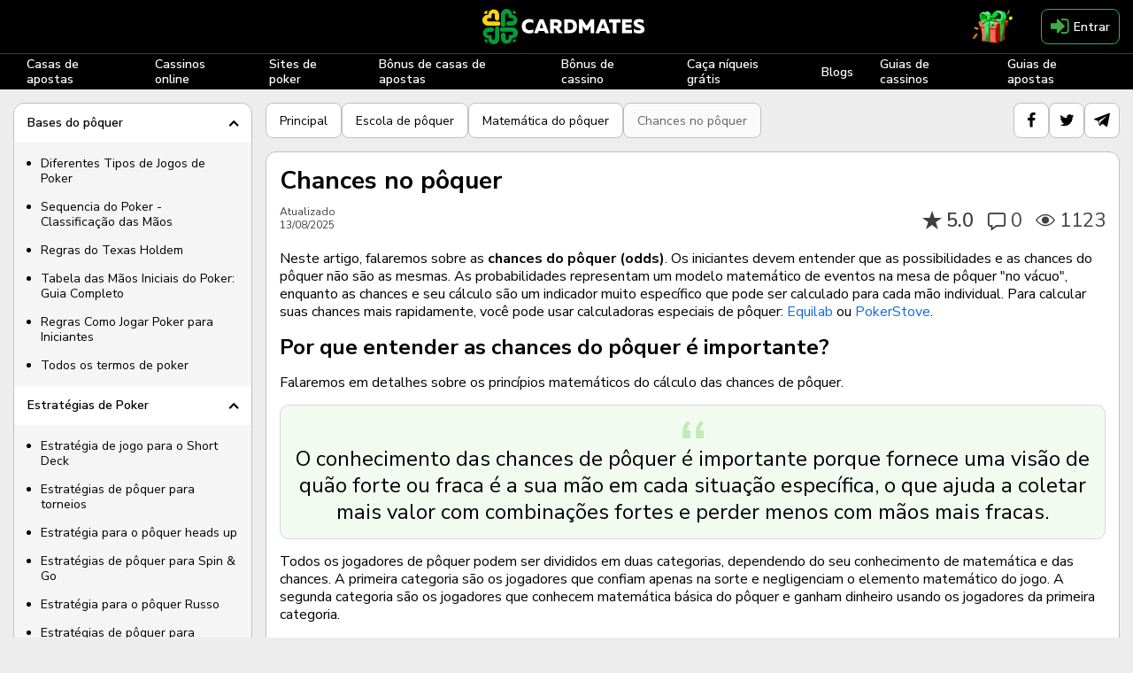

--- FILE ---
content_type: text/html; charset=utf-8
request_url: https://cardmates.com.br/chances_no_poquer
body_size: 57401
content:




<!DOCTYPE html>

<html lang="pt-BR">
<head>

    <meta charset="utf-8">

        <meta name="robots" content="index, follow">

        <meta name="viewport" content="width=device-width, initial-scale=1.0">

    <title>Chances no poquer – como calcular chances no poquer</title>
    <meta name="description" content="Aprenda a calcular rapidamente as probabilidades do pote no pôquer, com exemplos. Tarefas simples para calcular outs no pôquer de forma rápida e correta.">
    
    <meta property="og:type" content="website" />
    <meta property="og:title" content="Chances no p&#xF4;quer" />
    <meta property="og:description" content="Aprenda a calcular suas sa&#xED;das e chances de pote do maneira r&#xE1;pida e f&#xE1;cil e tamb&#xE9;m resolva 5 tarefas simples para consolidar o material." />
    <meta property="og:image" content="" />
    <meta name="twitter:card" content="summary_large_image">
    <meta name="twitter:title" content="Chances no p&#xF4;quer">
    <meta name="twitter:description" content="Aprenda a calcular suas sa&#xED;das e chances de pote do maneira r&#xE1;pida e f&#xE1;cil e tamb&#xE9;m resolva 5 tarefas simples para consolidar o material.">
    <meta name="twitter:image" content="">
    <meta property="image" content="">


    <link rel="canonical" href="https://cardmates.com.br/chances_no_poquer">
    

    




        <link rel="manifest" href="/manifest.json">
    <link rel="preconnect" href="https://cdnjs.cloudflare.com">
    <link rel="preconnect" href="https://cmates.blob.core.windows.net">

    


    <link rel="preload" href="/fonts/font-awesome/icons.woff2" as="font" crossorigin>
    <link rel="preload" href="/fonts/nunitosans/latin.woff2" as="font" crossorigin>

    

<link rel="shortcut icon" href="/images/logo/pt/favicon.png">
<link rel="apple-touch-icon" sizes="180x180" href="/images/logo/pt/180.png">



    
    <style>/*! normalize.css v3.0.3 | MIT License | github.com/necolas/normalize.css */.btn-play i.fa-bold,.close,.dropdown-rakeback__item:before,.faq__icon,b,optgroup,strong{font-weight:700}.wrap_loading .loader,hr{-webkit-box-sizing:content-box}fieldset,input[type=checkbox],input[type=radio],td,th{padding:0}.custom-table,table{border-collapse:collapse}html{font-family:sans-serif;-ms-text-size-adjust:100%;-webkit-text-size-adjust:100%}body{margin:0}article,aside,details,figcaption,figure,footer,header,hgroup,main,menu,nav,section,summary{display:block}audio,canvas,progress,video{display:inline-block;vertical-align:baseline}audio:not([controls]){display:none;height:0}[hidden],template{display:none}abbr[title]{border-bottom:none;-webkit-text-decoration:underline dotted;text-decoration:underline dotted}dfn{font-style:italic}mark{background:#ff0;color:#000}small{font-size:80%}sub,sup{font-size:75%;line-height:0;position:relative;vertical-align:baseline}.caret,.set-rating.rating--review,img{vertical-align:middle}sup{top:-.5em}sub{bottom:-.25em}img{border:0}svg:not(:root){overflow:hidden}hr{box-sizing:content-box;height:0}pre,textarea{overflow:auto}code,kbd,pre,samp{font-family:monospace,monospace;font-size:1em}button,input,optgroup,select,textarea{color:inherit;font:inherit;margin:0;outline:0}button{overflow:visible}button,select{text-transform:none}button,html input[type=button],input[type=reset],input[type=submit]{-webkit-appearance:button;cursor:pointer}button[disabled],html input[disabled]{cursor:not-allowed;opacity:.75}button::-moz-focus-inner,input::-moz-focus-inner{border:0;padding:0}input[type=number]::-webkit-inner-spin-button,input[type=number]::-webkit-outer-spin-button{height:auto}input[type=search]{-webkit-appearance:none}input[type=search]::-webkit-search-cancel-button,input[type=search]::-webkit-search-decoration{-webkit-appearance:none}fieldset{margin:0;border:none}.sr-only,legend{padding:0;border:0}table{border-spacing:0}*,:after,:before{-webkit-box-sizing:border-box;box-sizing:border-box}button,input,select,textarea{font-family:inherit;font-size:inherit;line-height:inherit}label{margin:0}.alert,.form-group,.sidebars>div:not(:last-child),.text-warning{margin-bottom:15px}/*!
 * Generated using the Bootstrap Customizer (https://getbootstrap.com/docs/3.4/customize/)
 *//*!
 * Bootstrap v3.4.1 (https://getbootstrap.com/)
 * Copyright 2011-2019 Twitter, Inc.
 * Licensed under MIT (https://github.com/twbs/bootstrap/blob/master/LICENSE)
 */.hidden{display:none!important}.sr-only{position:absolute;width:1px;height:1px;margin:-1px;overflow:hidden;clip:rect(0,0,0,0)}.text-muted{color:#777}.text-danger{color:#a94442}.sr-only-focusable:active,.sr-only-focusable:focus{position:static;width:auto;height:auto;margin:0;overflow:visible;clip:auto}[role=button]{cursor:pointer}.caret{display:inline-block;width:0;height:0;margin-left:2px;border-top:4px dashed;border-right:4px solid transparent;border-left:4px solid transparent}.dropdown,.dropup{position:relative}.dropdown-toggle:focus{outline:0}.dropdown-menu{position:absolute;top:100%;left:0;z-index:1000;display:none;float:left;min-width:160px;padding:5px 0;margin:2px 0 0;font-size:14px;text-align:left;list-style:none;background-color:#fff;-webkit-background-clip:padding-box;background-clip:padding-box;border:1px solid #ccc;border:1px solid rgba(0,0,0,.15);border-radius:4px;-webkit-box-shadow:0 6px 12px rgba(0,0,0,.175);box-shadow:0 6px 12px rgba(0,0,0,.175)}.dropdown-menu-right,.dropdown-menu.pull-right{right:0;left:auto}.dropdown-header,.dropdown-menu>li>a{display:block;padding:3px 20px;line-height:1.42857143;white-space:nowrap}.modal-content,.popover{-webkit-background-clip:padding-box}.dropdown-menu .divider{height:1px;margin:9px 0;overflow:hidden;background-color:#e5e5e5}.dropdown-menu>li>a{clear:both;font-weight:400;color:#333}.dropdown-menu>li>a:focus,.dropdown-menu>li>a:hover{color:#262626;text-decoration:none;background-color:#f5f5f5}.dropdown-menu>.active>a,.dropdown-menu>.active>a:focus,.dropdown-menu>.active>a:hover{color:#fff;text-decoration:none;background-color:#337ab7;outline:0}.dropdown-menu>.disabled>a,.dropdown-menu>.disabled>a:focus,.dropdown-menu>.disabled>a:hover{color:#777}.dropdown-menu>.disabled>a:focus,.dropdown-menu>.disabled>a:hover{text-decoration:none;cursor:not-allowed;background-color:transparent;background-image:none;filter:progid:DXImageTransform.Microsoft.gradient(enabled=false)}.open>.dropdown-menu{display:block}.open>a{outline:0}.dropdown-menu-left{right:auto;left:0}.dropdown-header{font-size:12px;color:#777}.popover,.tooltip{font-family:"Helvetica Neue",Helvetica,Arial,sans-serif;line-height:1.42857143;text-shadow:none;text-transform:none;letter-spacing:normal;word-break:normal;word-spacing:normal;white-space:normal;font-style:normal}.dropdown-backdrop{position:fixed;top:0;right:0;bottom:0;left:0;z-index:990}.pull-right>.dropdown-menu{right:0;left:auto}.dropup .caret,.navbar-fixed-bottom .dropdown .caret{content:"";border-top:0;border-bottom:4px dashed;border-bottom:4px solid}.dropup .dropdown-menu,.navbar-fixed-bottom .dropdown .dropdown-menu{top:auto;bottom:100%;margin-bottom:2px}@media (min-width:768px){.navbar-right .dropdown-menu{right:0;left:auto}.navbar-right .dropdown-menu-left{right:auto;left:0}}.modal,.modal-backdrop{top:0;right:0;bottom:0;left:0}.modal-open{overflow:hidden}.modal{position:fixed;z-index:1050;display:none;overflow:hidden;-webkit-overflow-scrolling:touch;outline:0}.modal-wrap{width:100%;height:100%;display:-webkit-box;display:-ms-flexbox;display:flex;-webkit-box-align:center;-ms-flex-align:center;align-items:center;-webkit-box-pack:center;-ms-flex-pack:center;justify-content:center}@media screen and (max-height:550px){.modal-wrap{display:block}}.modal.fade .modal-dialog{-webkit-transform:translate(0,-25%);transform:translate(0,-25%);-webkit-transition:-webkit-transform .3s ease-out;transition:-webkit-transform .3s ease-out;transition:transform .3s ease-out;transition:transform .3s ease-out,-webkit-transform .3s ease-out}.modal.in .modal-dialog{-webkit-transform:translate(0,0);transform:translate(0,0)}.modal-open .modal{overflow-x:hidden;overflow-y:auto}.modal-dialog{position:relative;width:auto;margin:10px}.modal-content{position:relative;background-color:#fff;background-clip:padding-box;border:1px solid #999;border:1px solid rgba(0,0,0,.2);border-radius:6px;-webkit-box-shadow:0 3px 9px rgba(0,0,0,.5);box-shadow:0 3px 9px rgba(0,0,0,.5);outline:0}.modal-backdrop{position:fixed;z-index:1040;background-color:#000}.modal-backdrop.fade{filter:alpha(opacity=0);opacity:0}.modal-backdrop.in{filter:alpha(opacity=50);opacity:.7}.modal-header{padding:15px;border-bottom:1px solid #e5e5e5}.modal-header .close{margin-top:-2px}.modal-title{margin:0;line-height:1.42857143}.modal-body{position:relative;padding:15px}.modal-footer{padding:15px;text-align:right;border-top:1px solid #e5e5e5}.modal-footer .btn+.btn{margin-bottom:0;margin-left:5px}.modal-footer .btn-group .btn+.btn{margin-left:-1px}.modal-footer .btn-block+.btn-block{margin-left:0}.modal-scrollbar-measure{position:absolute;top:-9999px;width:50px;height:50px;overflow:scroll}.close{float:right;font-size:21px;line-height:1;color:inherit;padding:0;cursor:pointer;background:0 0;border:0}@media (min-width:768px){.modal-dialog{width:600px;margin:30px auto}.modal-content{-webkit-box-shadow:0 5px 15px rgba(0,0,0,.5);box-shadow:0 5px 15px rgba(0,0,0,.5)}.modal-sm{width:300px}}.tooltip.top-left .tooltip-arrow,.tooltip.top-right .tooltip-arrow{margin-bottom:-5px;border-width:5px 5px 0;border-top-color:#000;bottom:0}@media (min-width:992px){.modal-lg{width:900px}}.tooltip{position:absolute;display:block;font-weight:400;line-break:auto;text-align:left;text-align:start;text-decoration:none;word-wrap:normal;font-size:12px;filter:alpha(opacity=0);opacity:0}.tooltip.in{filter:alpha(opacity=90)}.tooltip.top{padding:5px 0}.tooltip.right{padding:0 5px;margin-left:3px}.tooltip.bottom{padding:5px 0;margin-top:3px}.tooltip.left{padding:0 5px;margin-left:-3px}.tooltip.top .tooltip-arrow{bottom:0;left:50%;margin-left:-5px;border-width:5px 5px 0;border-top-color:#000}.tooltip.top-left .tooltip-arrow{right:5px}.tooltip.top-right .tooltip-arrow{left:5px}.tooltip.right .tooltip-arrow{top:50%;left:0;margin-top:-5px;border-width:5px 5px 5px 0;border-right-color:#000}.tooltip.left .tooltip-arrow{top:50%;right:0;margin-top:-5px;border-width:5px 0 5px 5px;border-left-color:#000}.tooltip.bottom .tooltip-arrow{top:0;left:50%;margin-left:-5px;border-width:0 5px 5px;border-bottom-color:#000}.tooltip.bottom-left .tooltip-arrow{top:0;right:5px;margin-top:-5px;border-width:0 5px 5px;border-bottom-color:#000}.tooltip.bottom-right .tooltip-arrow{top:0;left:5px;margin-top:-5px;border-width:0 5px 5px;border-bottom-color:#000}.tooltip-inner{max-width:200px;padding:3px 8px;color:#fff;text-align:center;background-color:#000;border-radius:4px}.tooltip-arrow{position:absolute;width:0;height:0;border-color:transparent;border-style:solid}.popover{position:absolute;top:0;left:0;z-index:1060;display:none;max-width:276px;padding:1px;font-weight:400;line-break:auto;text-align:left;text-align:start;text-decoration:none;word-wrap:normal;font-size:14px;background-color:#fff;background-clip:padding-box;border:1px solid #ccc;border:1px solid rgba(0,0,0,.2);border-radius:6px;-webkit-box-shadow:0 5px 10px rgba(0,0,0,.2);box-shadow:0 5px 10px rgba(0,0,0,.2)}.popover.top{margin-top:-10px}.footer__link,.footer__text p+p,.popover.bottom,.search-container .search_info_result{margin-top:10px}.popover.right{margin-left:10px}.popover.left{margin-left:-10px}.popover>.arrow{border-width:11px}.popover>.arrow,.popover>.arrow:after{position:absolute;display:block;width:0;height:0;border-color:transparent;border-style:solid}.popover>.arrow:after{content:"";border-width:10px}.popover.top>.arrow{bottom:-11px;left:50%;margin-left:-11px;border-top-color:#999;border-top-color:rgba(0,0,0,.25);border-bottom-width:0}.popover.top>.arrow:after{bottom:1px;margin-left:-10px;content:" ";border-top-color:#fff;border-bottom-width:0}.popover.right>.arrow{top:50%;left:-11px;margin-top:-11px;border-right-color:#999;border-right-color:rgba(0,0,0,.25);border-left-width:0}.popover.right>.arrow:after{bottom:-10px;left:1px;content:" ";border-right-color:#fff;border-left-width:0}.popover.bottom>.arrow{top:-11px;left:50%;margin-left:-11px;border-top-width:0;border-bottom-color:#999;border-bottom-color:rgba(0,0,0,.25)}.popover.bottom>.arrow:after{top:1px;margin-left:-10px;content:" ";border-top-width:0;border-bottom-color:#fff}.popover.left>.arrow{top:50%;right:-11px;margin-top:-11px;border-right-width:0;border-left-color:#999;border-left-color:rgba(0,0,0,.25)}.popover-title,h1,h2,h3,h4,h5,h6,p{margin:0}.popover.left>.arrow:after{right:1px;bottom:-10px;content:" ";border-right-width:0;border-left-color:#fff}.popover-title{padding:8px 14px;font-size:14px;background-color:#f7f7f7;border-bottom:1px solid #ebebeb;border-radius:5px 5px 0 0}.popover-content{padding:9px 14px}.clearfix:after,.clearfix:before,.modal-footer:after,.modal-footer:before,.modal-header:after,.modal-header:before{display:table;content:" "}.clearfix:after,.modal-footer:after,.modal-header:after{clear:both}.center-block{display:block;margin-right:auto;margin-left:auto}.pull-right{float:right!important}.pull-left{float:left!important}.hide{display:none!important}.show{display:block!important}@font-face{font-family:'Nunito Sans Thin';font-style:normal;font-weight:200;font-stretch:100%;font-display:swap;src:url(/fonts/nunitosans/cyrillic-ext.woff2) format('woff2');unicode-range:U+0460-052F,U+1C80-1C88,U+20B4,U+2DE0-2DFF,U+A640-A69F,U+FE2E-FE2F}@font-face{font-family:'Nunito Sans Thin';font-style:normal;font-weight:200;font-stretch:100%;font-display:swap;src:url(/fonts/nunitosans/cyrillic.woff2) format('woff2');unicode-range:U+0301,U+0400-045F,U+0490-0491,U+04B0-04B1,U+2116}@font-face{font-family:'Nunito Sans Thin';font-style:normal;font-weight:200;font-stretch:100%;font-display:swap;src:url(/fonts/nunitosans/latin-ext.woff2) format('woff2');unicode-range:U+0100-02AF,U+0304,U+0308,U+0329,U+1E00-1E9F,U+1EF2-1EFF,U+2020,U+20A0-20AB,U+20AD-20CF,U+2113,U+2C60-2C7F,U+A720-A7FF}@font-face{font-family:'Nunito Sans Thin';font-style:normal;font-weight:200;font-stretch:100%;font-display:swap;src:url(/fonts/nunitosans/latin.woff2) format('woff2');unicode-range:U+0000-00FF,U+0131,U+0152-0153,U+02BB-02BC,U+02C6,U+02DA,U+02DC,U+0304,U+0308,U+0329,U+2000-206F,U+2074,U+20AC,U+2122,U+2191,U+2193,U+2212,U+2215,U+FEFF,U+FFFD}@font-face{font-family:'Nunito Sans Light';font-style:normal;font-weight:300;font-stretch:100%;font-display:swap;src:url(/fonts/nunitosans/cyrillic-ext.woff2) format('woff2');unicode-range:U+0460-052F,U+1C80-1C88,U+20B4,U+2DE0-2DFF,U+A640-A69F,U+FE2E-FE2F}@font-face{font-family:'Nunito Sans Light';font-style:normal;font-weight:300;font-stretch:100%;font-display:swap;src:url(/fonts/nunitosans/cyrillic.woff2) format('woff2');unicode-range:U+0301,U+0400-045F,U+0490-0491,U+04B0-04B1,U+2116}@font-face{font-family:'Nunito Sans Light';font-style:normal;font-weight:300;font-stretch:100%;font-display:swap;src:url(/fonts/nunitosans/latin-ext.woff2) format('woff2');unicode-range:U+0100-02AF,U+0304,U+0308,U+0329,U+1E00-1E9F,U+1EF2-1EFF,U+2020,U+20A0-20AB,U+20AD-20CF,U+2113,U+2C60-2C7F,U+A720-A7FF}@font-face{font-family:'Nunito Sans Light';font-style:normal;font-weight:300;font-stretch:100%;font-display:swap;src:url(/fonts/nunitosans/latin.woff2) format('woff2');unicode-range:U+0000-00FF,U+0131,U+0152-0153,U+02BB-02BC,U+02C6,U+02DA,U+02DC,U+0304,U+0308,U+0329,U+2000-206F,U+2074,U+20AC,U+2122,U+2191,U+2193,U+2212,U+2215,U+FEFF,U+FFFD}@font-face{font-family:'Nunito Sans Regular';font-style:normal;font-weight:400;font-stretch:100%;font-display:swap;src:url(/fonts/nunitosans/cyrillic-ext.woff2) format('woff2');unicode-range:U+0460-052F,U+1C80-1C88,U+20B4,U+2DE0-2DFF,U+A640-A69F,U+FE2E-FE2F}@font-face{font-family:'Nunito Sans Regular';font-style:normal;font-weight:400;font-stretch:100%;font-display:swap;src:url(/fonts/nunitosans/cyrillic.woff2) format('woff2');unicode-range:U+0301,U+0400-045F,U+0490-0491,U+04B0-04B1,U+2116}@font-face{font-family:'Nunito Sans Regular';font-style:normal;font-weight:400;font-stretch:100%;font-display:swap;src:url(/fonts/nunitosans/latin-ext.woff2) format('woff2');unicode-range:U+0100-02AF,U+0304,U+0308,U+0329,U+1E00-1E9F,U+1EF2-1EFF,U+2020,U+20A0-20AB,U+20AD-20CF,U+2113,U+2C60-2C7F,U+A720-A7FF}@font-face{font-family:'Nunito Sans Regular';font-style:normal;font-weight:400;font-stretch:100%;font-display:swap;src:url(/fonts/nunitosans/latin.woff2) format('woff2');unicode-range:U+0000-00FF,U+0131,U+0152-0153,U+02BB-02BC,U+02C6,U+02DA,U+02DC,U+0304,U+0308,U+0329,U+2000-206F,U+2074,U+20AC,U+2122,U+2191,U+2193,U+2212,U+2215,U+FEFF,U+FFFD}@font-face{font-family:'Nunito Sans SemiBold';font-style:normal;font-weight:600;font-stretch:100%;font-display:swap;src:url(/fonts/nunitosans/cyrillic-ext.woff2) format('woff2');unicode-range:U+0460-052F,U+1C80-1C88,U+20B4,U+2DE0-2DFF,U+A640-A69F,U+FE2E-FE2F}@font-face{font-family:'Nunito Sans SemiBold';font-style:normal;font-weight:600;font-stretch:100%;font-display:swap;src:url(/fonts/nunitosans/cyrillic.woff2) format('woff2');unicode-range:U+0301,U+0400-045F,U+0490-0491,U+04B0-04B1,U+2116}@font-face{font-family:'Nunito Sans SemiBold';font-style:normal;font-weight:600;font-stretch:100%;font-display:swap;src:url(/fonts/nunitosans/latin-ext.woff2) format('woff2');unicode-range:U+0100-02AF,U+0304,U+0308,U+0329,U+1E00-1E9F,U+1EF2-1EFF,U+2020,U+20A0-20AB,U+20AD-20CF,U+2113,U+2C60-2C7F,U+A720-A7FF}@font-face{font-family:'Nunito Sans SemiBold';font-style:normal;font-weight:600;font-stretch:100%;font-display:swap;src:url(/fonts/nunitosans/latin.woff2) format('woff2');unicode-range:U+0000-00FF,U+0131,U+0152-0153,U+02BB-02BC,U+02C6,U+02DA,U+02DC,U+0304,U+0308,U+0329,U+2000-206F,U+2074,U+20AC,U+2122,U+2191,U+2193,U+2212,U+2215,U+FEFF,U+FFFD}@font-face{font-family:'Nunito Sans Bold';font-style:normal;font-weight:700;font-stretch:100%;font-display:swap;src:url(/fonts/nunitosans/cyrillic-ext.woff2) format('woff2');unicode-range:U+0460-052F,U+1C80-1C88,U+20B4,U+2DE0-2DFF,U+A640-A69F,U+FE2E-FE2F}@font-face{font-family:'Nunito Sans Bold';font-style:normal;font-weight:700;font-stretch:100%;font-display:swap;src:url(/fonts/nunitosans/cyrillic.woff2) format('woff2');unicode-range:U+0301,U+0400-045F,U+0490-0491,U+04B0-04B1,U+2116}@font-face{font-family:'Nunito Sans Bold';font-style:normal;font-weight:700;font-stretch:100%;font-display:swap;src:url(/fonts/nunitosans/latin-ext.woff2) format('woff2');unicode-range:U+0100-02AF,U+0304,U+0308,U+0329,U+1E00-1E9F,U+1EF2-1EFF,U+2020,U+20A0-20AB,U+20AD-20CF,U+2113,U+2C60-2C7F,U+A720-A7FF}@font-face{font-family:'Nunito Sans Bold';font-style:normal;font-weight:700;font-stretch:100%;font-display:swap;src:url(/fonts/nunitosans/latin.woff2) format('woff2');unicode-range:U+0000-00FF,U+0131,U+0152-0153,U+02BB-02BC,U+02C6,U+02DA,U+02DC,U+0304,U+0308,U+0329,U+2000-206F,U+2074,U+20AC,U+2122,U+2191,U+2193,U+2212,U+2215,U+FEFF,U+FFFD}@font-face{font-family:'Nunito Sans Black';font-style:normal;font-weight:900;font-stretch:100%;font-display:swap;src:url(/fonts/nunitosans/cyrillic-ext.woff2) format('woff2');unicode-range:U+0460-052F,U+1C80-1C88,U+20B4,U+2DE0-2DFF,U+A640-A69F,U+FE2E-FE2F}@font-face{font-family:'Nunito Sans Black';font-style:normal;font-weight:900;font-stretch:100%;font-display:swap;src:url(/fonts/nunitosans/cyrillic.woff2) format('woff2');unicode-range:U+0301,U+0400-045F,U+0490-0491,U+04B0-04B1,U+2116}@font-face{font-family:'Nunito Sans Black';font-style:normal;font-weight:900;font-stretch:100%;font-display:swap;src:url(/fonts/nunitosans/latin-ext.woff2) format('woff2');unicode-range:U+0100-02AF,U+0304,U+0308,U+0329,U+1E00-1E9F,U+1EF2-1EFF,U+2020,U+20A0-20AB,U+20AD-20CF,U+2113,U+2C60-2C7F,U+A720-A7FF}@font-face{font-family:'Nunito Sans Black';font-style:normal;font-weight:900;font-stretch:100%;font-display:swap;src:url(/fonts/nunitosans/latin.woff2) format('woff2');unicode-range:U+0000-00FF,U+0131,U+0152-0153,U+02BB-02BC,U+02C6,U+02DA,U+02DC,U+0304,U+0308,U+0329,U+2000-206F,U+2074,U+20AC,U+2122,U+2191,U+2193,U+2212,U+2215,U+FEFF,U+FFFD}@font-face{font-family:FontAwesome;src:url(/fonts/font-awesome/icons.woff2) format('woff2'),url(/fonts/font-awesome/icons.woff) format('woff'),url(/fonts/font-awesome/icons.svg) format('svg');font-weight:400;font-style:normal;font-display:swap}.fa{display:inline-block;font:normal normal normal 14px/1 FontAwesome;font-size:inherit;text-rendering:auto;-webkit-font-smoothing:antialiased;-moz-osx-font-smoothing:grayscale}.tooltip:not(.shown),img[src$="empty.png"],object{display:none}.bonus-tooltip__text,.btn,body{font-family:'Nunito Sans Regular',sans-serif}.fa-usd-circle:before{content:'\e800'}.fa-bell-1:before{content:'\e801'}.fa-quote-left-1:before{content:'\e802'}.fa-spade-light:before{content:'\e803'}.fa-skype-f:before{content:'\e804'}.fa-play-circle-o:before{content:'\e805'}.fa-times-hexagon:before{content:'\e806'}.fa-arrow-to-bottom:before{content:'\e807'}.fa-cart-plus:before{content:'\e808'}.fa-gift:before{content:'\e809'}.fa-list-alt:before{content:'\e80a'}.fa-trophy:before{content:'\e80b'}.fa-usd-square:before{content:'\e80c'}.fa-video:before{content:'\e80d'}.fa-times:before{content:'\e80e'}.fa-chart-bar:before{content:'\e80f'}.fa-thumbs-down-bold:before{content:'\e810'}.fa-thumbs-up-bold:before{content:'\e811'}.fa-info-circle:before{content:'\e812'}.fa-edit-light:before{content:'\e813'}.fa-frown-light:before{content:'\e814'}.fa-smile-light:before{content:'\e815'}.fa-trophy-star-f:before{content:'\e816'}.fa-comments-o:before{content:'\e817'}.fa-vip:before{content:'\e818'}.fa-24h:before{content:'\e819'}.fa-pin:before{content:'\e81a'}.fa-info-circled-s:before{content:'\e81b'}.fa-ok:before{content:'\e81c'}.fa-down-circled2:before{content:'\e81d'}.fa-eye-outline:before{content:'\e81e'}.fa-eye-o:before{content:'\e81f'}.fa-attach:before{content:'\e820'}.fa-play-o:before{content:'\e821'}.fa-signal-stream:before{content:'\e822'}.fa-users-o:before{content:'\e823'}.fa-followers:before{content:'\e824'}.fa-royal-crown-outline:before{content:'\e83f'}.fa-lotus:before{content:'\e870'}.fa-crown:before{content:'\e878'}.fa-users:before{content:'\e87a'}.fa-check-square-o:before{content:'\e8c8'}.fa-comment-alt:before{content:'\e8cf'}.fa-project-diagram:before{content:'\e8eb'}.fa-lock-alt:before{content:'\e8ec'}.fa-repeat:before{content:'\e8ed'}.fa-circle-play-light:before{content:'\e8ee'}.fa-linkedin:before{content:'\e8ef'}.fa-twitch:before{content:'\e8f0'}.fa-vimeo:before{content:'\e8f1'}.fa-github:before{content:'\e8f3'}.fa-location-dot:before{content:'\e8f4'}.fa-arrow-right:before{content:'\e8f5'}.fa-fire:before{content:'\e8f6'}.fa-heart:before{content:'\e8f7'}.fa-heart-o:before{content:'\e8f8'}.fa-circle-heart:before{content:'\e8f9'}.fa-book:before{content:'\e8fa'}.fa-mobile:before{content:'\e8fb'}.fa-shield-check:before{content:'\e8fc'}.fa-scale-balanced:before{content:'\e8fd'}.fa-glasses:before{content:'\e8fe'}.fa-ban:before{content:'\e8ff'}.fa-hat:before{content:'\e905'}.fa-star-1:before{content:'\e906'}.fa-gear-1:before{content:'\e907'}.fa-pen-1:before{content:'\e908'}.fa-graph:before{content:'\e909'}.fa-user:before{content:'\e90a'}.fa-message:before{content:'\e90b'}.fa-bell-2:before{content:'\e90c'}.fa-users-1:before{content:'\e90d'}.fa-exit:before{content:'\e90e'}.fa-smile-wink:before{content:'\e935'}.fa-star2-o:before{content:'\e938'}.fa-angry:before{content:'\e94b'}.fa-times-square:before{content:'\e950'}.fa-calendar-check:before{content:'\e966'}.fa-camera-o:before{content:'\e96f'}.fa-check-square:before{content:'\e9a6'}.fa-undo:before{content:'\e9a7'}.fa-usd-circle-1:before{content:'\e9b1'}.fa-user-headset:before{content:'\e9c1'}.fa-chevron-left-o:before{content:'\e9c3'}.fa-chevron-right-o:before{content:'\e9c4'}.fa-user-slash:before{content:'\e9d0'}.fa-clock:before{content:'\e9d8'}.fa-comments-alt:before{content:'\ea16'}.fa-yen-sign:before{content:'\ea19'}.fa-angle-double-left-b:before{content:'\ea2f'}.fa-angle-double-right-b:before{content:'\ea30'}.fa-crown-o:before{content:'\ea38'}.fa-badge-percent:before{content:'\ea7d'}.fa-ban-bold:before{content:'\ea85'}.fa-exchange:before{content:'\ea96'}.fa-birthday-cake:before{content:'\eaa5'}.fa-cog-o:before{content:'\eb80'}.fa-comment-slash:before{content:'\eb9f'}.fa-dice:before{content:'\ebd2'}.fa-long-arrow-down:before{content:'\ebf7'}.fa-long-arrow-up:before{content:'\ebfa'}.fa-envelope-square-1:before{content:'\ec17'}.fa-minus-circle:before{content:'\ec32'}.fa-file-certificate:before{content:'\ec3b'}.fa-globe:before{content:'\eca0'}.fa-question-circle:before{content:'\ecc3'}.fa-hand-holding-usd:before{content:'\eccd'}.fa-search-plus:before{content:'\ed15'}.fa-info-square:before{content:'\ed31'}.fa-list:before{content:'\ed6d'}.fa-play:before{content:'\ee25'}.fa-question-square:before{content:'\ee4a'}.fa-user-friends:before{content:'\ee4e'}.fa-user-minus:before{content:'\ee56'}.fa-user-plus:before{content:'\ee59'}.fa-user-times:before{content:'\ee64'}.fa-window-close:before{content:'\ee9c'}.fa-sigma:before{content:'\eeb9'}.fa-sliders-h:before{content:'\eed9'}.fa-sync:before{content:'\ef38'}.fa-clock-s:before{content:'\ef40'}.fa-calendar-check-s:before{content:'\ef41'}.fa-tachometer-fast:before{content:'\ef4b'}.fa-star-s:before{content:'\ef69'}.fa-send-s:before{content:'\ef6c'}.fa-handshake:before{content:'\ef71'}.fa-language:before{content:'\ef72'}.fa-map-marker-alt:before{content:'\ef73'}.fa-phone-laptop:before{content:'\ef74'}.fa-balance-scale-left:before{content:'\ef76'}.fa-images:before{content:'\ef77'}.fa-copy:before{content:'\ef78'}.fa-search:before{content:'\f002'}.fa-star:before{content:'\f005'}.fa-star-o:before{content:'\f006'}.fa-film:before{content:'\f008'}.fa-check:before{content:'\f00c'}.fa-close:before{content:'\f00d'}.fa-cog:before{content:'\f013'}.fa-clock-o:before{content:'\f017'}.fa-download:before{content:'\f019'}.fa-headphones:before{content:'\f025'}.fa-camera:before{content:'\f030'}.fa-picture-o:before{content:'\f03e'}.fa-pencil:before{content:'\f040'}.fa-map-marker:before{content:'\f041'}.fa-edit:before{content:'\f044'}.fa-forward:before{content:'\f04e'}.fa-chevron-left:before{content:'\f053'}.fa-chevron-right:before{content:'\f054'}.fa-plus-circle:before{content:'\f055'}.fa-check-circle:before{content:'\f058'}.fa-info-circled:before{content:'\f05a'}.fa-plus:before{content:'\f067'}.fa-minus:before{content:'\f068'}.fa-eye:before{content:'\f06e'}.fa-chevron-up:before{content:'\f077'}.fa-chevron-bottom:before{content:'\f078'}.fa-bar-chart:before{content:'\f080'}.fa-key:before{content:'\f084'}.fa-info-circle-s:before{content:'\f085'}.fa-comments:before{content:'\f086'}.fa-thumbs-up:before{content:'\f087'}.fa-thumbs-down:before{content:'\f088'}.fa-sign-out:before{content:'\f08b'}.fa-sign-in:before{content:'\f090'}.fa-trophy-1:before{content:'\f091'}.fa-twitter:before{content:'\f099'}.fa-facebook:before{content:'\f09a'}.fa-rss:before{content:'\f09e'}.fa-paperclip:before{content:'\f0c6'}.fa-bars:before{content:'\f0c9'}.fa-table:before{content:'\f0ce'}.fa-caret-down:before{content:'\f0d7'}.fa-caret-up:before{content:'\f0d8'}.fa-caret-left:before{content:'\f0d9'}.fa-caret-right:before{content:'\f0da'}.fa-sort-down:before{content:'\f0dd'}.fa-sort-up:before{content:'\f0de'}.fa-envelope:before{content:'\f0e0'}.fa-comment-o:before{content:'\f0e5'}.fa-cloud-download:before{content:'\f0ed'}.fa-bell:before{content:'\f0f3'}.fa-file-text-o:before{content:'\f0f6'}.fa-angle-double-left:before{content:'\f100'}.fa-angle-double-right:before{content:'\f101'}.fa-angle-double-up:before{content:'\f102'}.fa-angle-double-down:before{content:'\f103'}.fa-angle-up:before{content:'\f106'}.fa-angle-down:before{content:'\f107'}.fa-desktop:before{content:'\f108'}.fa-quote-left:before,.opinion:after{content:'\f10d'}.fa-quote-right:before{content:'\f10e'}.fa-circle:before{content:'\f111'}.fa-reply:before{content:'\f112'}.fa-smile-o:before{content:'\f118'}.fa-meh-light:before{content:'\f11a'}.fa-location-arrow:before{content:'\f124'}.fa-question:before{content:'\f128'}.fa-info:before{content:'\f129'}.fa-microphone:before{content:'\f130'}.fa-rss-square:before{content:'\f143'}.fa-play-circle:before{content:'\f144'}.fa-minus-squared-o:before{content:'\f147'}.fa-ok-squared:before{content:'\f14a'}.fa-pencil-square:before{content:'\f14b'}.fa-file-text:before{content:'\f15c'}.fa-thumbs-up-light:before{content:'\f164'}.fa-thumbs-down-light:before{content:'\f165'}.fa-youtube:before{content:'\f167'}.fa-instagram:before{content:'\f16d'}.fa-skype:before{content:'\f17e'}.fa-vk:before{content:'\f189'}.fa-plus-squared-o:before{content:'\f196'}.fa-graduation-cap:before{content:'\f19d'}.fa-google:before{content:'\f1a0'}.fa-send-o:before{content:'\f1d9'}.fa-futbol:before{content:'\f1e3'}.fa-bell-off:before{content:'\f1f6'}.fa-bell-off-1:before{content:'\f1f7'}.fa-trash:before{content:'\f1f8'}.fa-chart-line:before{content:'\f201'}.fa-user-secret:before{content:'\f21b'}.fa-venus:before{content:'\f221'}.fa-mars:before{content:'\f222'}.fa-transgender:before{content:'\f224'}.fa-whatsapp:before{content:'\f232'}.fa-hourglass-o:before{content:'\f250'}.fa-user-circle:before{content:'\f2bd'}.fa-user-o:before{content:'\f2c0'}.fa-telegram:before{content:'\f2c6'}.fa-trophy-alt:before{content:'\f2eb'}.fa-stopwatch:before{content:'\f2f2'}.fa-spade:before{content:'\f2f4'}.fa-gear:before{content:'\f301'}.fa-pen:before{content:'\f304'}.fa-club:before{content:'\f327'}.fa-calendar-edit:before{content:'\f333'}.fa-badge-check:before{content:'\f336'}.fa-arrow-alt-down:before{content:'\f354'}.fa-credit-card-front:before{content:'\f38a'}.fa-lock-open-alt:before{content:'\f3c2'}.fa-reply-o:before{content:'\f3e5'}.fa-viber:before{content:'\f409'}.fa-comment-alt-lines:before{content:'\f4a6'}.fa-comment-dots:before{content:'\f4ad'}.fa-comment-lines:before{content:'\f4b0'}.fa-comment-plus:before{content:'\f4b2'}.fa-piggy-bank:before{content:'\f4d3'}.fa-user-check:before{content:'\f4fc'}.fa-user-tie:before{content:'\f508'}.fa-coins:before{content:'\f51e'}.fa-feather:before{content:'\f52d'}.fa-award:before{content:'\f559'}.fa-file-signature:before{content:'\f573'}.fa-headset:before{content:'\f590'}.fa-medal:before{content:'\f5a2'}.fa-smile-beam-light:before{content:'\f5b8'}.fa-heart-rate:before{content:'\f5f8'}.fa-badge-dollar:before{content:'\f645'}.fa-envelope-open-dollar:before{content:'\f657'}.fa-envelope-open-text:before{content:'\f658'}.fa-square-root-alt:before{content:'\f698'}.fa-users-crown:before{content:'\f6a5'}body{font-size:14px;line-height:1.25}h1{font-size:28px}h2{font-size:24px}h3{font-size:20px}h4,h5,h6{font-size:18px}@media screen and (max-width:549px){h1{font-size:22px}h2{font-size:20px}h3{font-size:18px}}a{outline:0!important;text-decoration:none;-webkit-transition:all .2s;transition:all .2s;cursor:pointer}a:focus,a:hover{text-decoration:none}a:hover img{-webkit-filter:brightness(1.2);filter:brightness(1.2)}a img{-webkit-transition:-webkit-filter .2s;transition:-webkit-filter .2s;transition:filter .2s;transition:filter .2s,-webkit-filter .2s;-webkit-transform:translateZ(0);transform:translateZ(0)}.avatar__role,.bonus-tooltip__text{-webkit-transform:translateX(-50%)}button{outline:0;cursor:pointer;-webkit-transition:all .2s;transition:all .2s}iframe{width:100%;border:none;border-radius:12px}iframe[src*=facebook][src*=reel]{width:auto}.grecaptcha-badge{z-index:10;border-radius:12px 0 0 12px!important}.grecaptcha-badge iframe{border-radius:12px 0 0 12px}.overflow-hidden{overflow:hidden}.no-scroll{position:fixed;overflow:hidden;width:100%;height:100%;-webkit-overflow-scrolling:touch}.hidden-svg{opacity:0;position:absolute;z-index:-100}.text-center{text-align:center}.tooltip{z-index:10200}.tooltip>.tooltip-inner{max-width:200px;padding:5px 10px;font-size:14px}.tooltip.in{opacity:.95}.tooltip.top{margin-top:-5px}.tooltip.top>.tooltip-arrow{border-top-color:#445477}.tooltip.bottom>.tooltip-arrow{border-bottom-color:#445477}.alert,.container__box{display:-webkit-box;display:-ms-flexbox}.bonus-tooltip{position:relative}.bonus-tooltip:hover .bonus-tooltip__text,.bonus-tooltip__text.is-copied{opacity:1;visibility:visible}.bonus-tooltip__text{opacity:0;visibility:hidden;max-width:150px;text-align:center;border-radius:4px;padding:5px 10px;z-index:1;position:absolute;bottom:120%;left:50%;transform:translateX(-50%);-webkit-transition:opacity .2s;transition:opacity .2s;font-size:12px;word-break:initial}.btn,.menu-search__icon,.need-authorization__link{-webkit-transition:all .2s}.alert,.content-absence{font-family:'Nunito Sans SemiBold',sans-serif}.bonus-tooltip__text:before{content:"";position:absolute;top:100%;left:50%;margin-left:-5px;border-width:5px;border-style:solid;border-color:#3b4164 transparent transparent}.stars-rating i+i,.status{margin-left:5px}.alert{padding:15px;border-radius:4px;position:relative;display:flex;-webkit-box-align:center;-ms-flex-align:center;align-items:center}.alert__icon{margin-right:15px;-webkit-box-flex:0;-ms-flex:0 0 25px;flex:0 0 25px}.alert__icon .danger,.alert__icon .success{display:none}.alert-danger .danger,.alert-success .success{display:block}.alert .close{width:15px}.alert-success{background:-webkit-gradient(linear,right top,left top,from(#00ca42),to(#009417));background:linear-gradient(-90deg,#00ca42,#009417)}.alert-danger{background:-webkit-gradient(linear,right top,left top,from(#c81e3f),to(#931541));background:linear-gradient(-90deg,#c81e3f,#931541)}.alert-dismissible{padding-right:35px}.alert-dismissible .close{position:absolute;top:10px;right:10px}.alert-dismissible .close:hover{opacity:1}.field-validation-valid{display:none}.field-validation-error{display:block;margin-bottom:5px}.content-absence{width:100%;padding:15px;line-height:20px;border-radius:12px}.content-absence__content,.menu-search-input__input{font-family:'Nunito Sans Light',sans-serif}.content-absence.absence--center{text-align:center}.content-absence.absence--guide{padding:15px 0 0}.content-absence__title{font-size:18px}.content-absence__content{font-size:14px}.need-authorization{padding:15px;text-align:center;border-radius:12px}.need-authorization.transparent--authorization{background:0 0}.need-authorization__link{transition:all .2s;cursor:pointer}.need-authorization__link:hover{color:inherit}.status-message{display:none;width:100%;margin-bottom:5px}.status-message.is-error{display:block;color:#a94442}.status-message.is-success{display:block;color:#03a34d}.msg_valid{font-size:12px;color:#d32e4e}.full-width{padding:15px 0}.stars-rating{white-space:nowrap}.stars-rating i{position:relative}.stars-rating i>i{overflow:hidden;position:absolute;left:0}.content_title{font-family:'Nunito Sans Bold',sans-serif;font-size:16px;line-height:1}.user-flag-status{display:-webkit-inline-box;display:-ms-inline-flexbox;display:inline-flex;-webkit-box-align:center;-ms-flex-align:center;align-items:center}.flag,.status{display:inline-block}.flag{-o-object-fit:cover;object-fit:cover;border-radius:50%;margin-right:5px;-ms-flex-negative:0;flex-shrink:0}.status{-ms-flex-negative:0;flex-shrink:0;width:auto;position:relative;top:-1px}.center{justify-items:center}.container{width:100%;max-width:1366px;padding:0 15px;margin:0 auto}.container__box{display:flex}.container__main{-webkit-box-flex:1;-ms-flex-positive:1;flex-grow:1}.container__sidebar{-webkit-box-flex:0;-ms-flex:0 0 330px;flex:0 0 330px;margin-left:15px}.page-container{display:-webkit-box;display:-ms-flexbox;display:flex;-webkit-box-pack:center;-ms-flex-pack:center;justify-content:center;padding:15px;position:relative;max-width:1366px;margin:0 auto}.sidebars--mobile,.sidebars:empty{display:none}.general-search,.main-container>*+*{margin-top:15px}.page-container .main_content{width:750px!important;padding:0!important}@media screen and (min-width:1217px) and (max-width:1365px){.page-container .main_content{width:690px!important}}.main-container{-webkit-box-flex:1;-ms-flex:1 1 auto;flex:1 1 auto;position:relative;max-width:1080px;min-width:0}.main-container.full--width{max-width:unset}.general-search__filters,.main-container.full-width--container,.tile-blocks-search .general-search{max-width:100%}.main-container.content--center{max-width:750px}.sidebars{-webkit-box-flex:0;-ms-flex:0 0 auto;flex:0 0 auto;max-width:270px}.sidebars .sticky{position:sticky;top:calc(100px + 15px)}.sidebars.sidebars--filters{margin-top:0;-webkit-box-flex:1;-ms-flex:1 0 270px;flex:1 0 270px;border-radius:4px}.sidebars.sidebars--filters-pokerrooms{-webkit-box-ordinal-group:0;-ms-flex-order:-1;order:-1;-webkit-box-flex:1;-ms-flex:1 0 270px;flex:1 0 270px}.sidebars.sidebars--right{margin-left:15px}.sidebars.sidebars--left{margin-right:15px}.sidebars.sidebars--indent-right{max-width:340px;-webkit-box-ordinal-group:0;-ms-flex-order:-1;order:-1}.sidebars.sidebars--indent-right .sidebar{margin-right:60px}.sidebars.sidebars--wide{-webkit-box-flex:0;-ms-flex:0 0 540px;flex:0 0 540px;max-width:540px}.sidebars.sidebars--guides{width:100%;margin-top:0;margin-bottom:0}.sidebars.sidebars--menu-pokerschool{-webkit-box-ordinal-group:1;-ms-flex-order:0;order:0;margin-top:0;background:#181c30;border-radius:4px}.sidebars.sidebars--pokerroom-tabs{-webkit-box-ordinal-group:1;-ms-flex-order:0;order:0}.sidebars.sidebars--knowledge-base{-webkit-box-ordinal-group:0;-ms-flex-order:-1;order:-1;-webkit-box-flex:0;-ms-flex:0 0 330px;flex:0 0 330px;max-width:330px}.material-block{background-color:#272d49;padding:15px;border-radius:4px}@media screen and (max-width:1365px) and (min-width:1218px){.sidebars.sidebars--wide{-webkit-box-flex:0;-ms-flex:0 0 540px;flex:0 0 540px;max-width:540px}}@media screen and (max-width:1217px){.container__box,.page-container{-webkit-box-orient:vertical;-webkit-box-direction:normal}.container,.page-container{max-width:780px}.container__box{-ms-flex-direction:column;flex-direction:column}.container__sidebar{margin:15px 0 0;-webkit-box-flex:1;-ms-flex:1 0 auto;flex:1 0 auto}.main-container,.sidebars.sidebars--indent-right .sidebar,.sidebars.sidebars--left{margin-right:0}.page-container{-ms-flex-direction:column;flex-direction:column}.main-container.content--center{max-width:100%}.sidebars{-webkit-box-ordinal-group:1;-ms-flex-order:0;order:0;max-width:100%;margin-top:15px}.sidebars.sidebars--filters{-webkit-box-flex:1;-ms-flex:1 1 auto;flex:1 1 auto;margin-bottom:15px}.sidebars.sidebars--right{margin-left:0}.sidebars.sidebars--indent-right{margin-top:40px;max-width:100%;-webkit-box-ordinal-group:2;-ms-flex-order:1;order:1}.sidebars.sidebars--wide{-webkit-box-flex:0;-ms-flex:0 0 auto;flex:0 0 auto;max-width:100%}.sidebars.sidebars--filters-pokerrooms{-webkit-box-flex:0;-ms-flex:0 1 auto;flex:0 1 auto;-webkit-box-ordinal-group:2;-ms-flex-order:1;order:1;margin:0}.sidebars.sidebars--filters-pokerrooms .filter{border-radius:4px 4px 0 0;margin-bottom:0}.sidebars.sidebars--filters-pokerrooms .last-reviews{margin-top:40px}.sidebars.sidebars--menu-pokerschool{margin-bottom:15px}.sidebars.sidebars--pokerroom-tabs{display:-webkit-box;display:-ms-flexbox;display:flex;-ms-flex-wrap:wrap;flex-wrap:wrap;margin:0 0 10px}.sidebars.sidebars--pokerroom-tabs>div{margin-bottom:0}.sidebars.sidebars--knowledge-base{-webkit-box-ordinal-group:2;-ms-flex-order:1;order:1;-webkit-box-flex:0;-ms-flex:0 0 auto;flex:0 0 auto;max-width:100%}.sidebars--desktop{display:none}.sidebars--mobile{display:block}}.wrap_loading{display:none;position:fixed;width:100vw;height:100vh;left:0;top:0;z-index:1000011;background:rgba(0,0,0,.7)}.wrap_loading .loader{box-sizing:content-box;position:absolute;top:50vh;left:50vw;margin:-40px 0 0 -40px;width:64px;height:64px;z-index:1000012;border-radius:50%;-webkit-transform:translateZ(0);transform:translateZ(0);-webkit-animation:loader 1.1s infinite linear;animation:loader 1.1s infinite linear}.wrap_loading .loader_info{position:absolute;top:50vh;left:0;right:0;margin-top:35px;text-align:center}.wrap_loading .loader_message{display:inline-block;max-width:600px;padding:15px}.wrap_loading_small .loader{-webkit-box-sizing:content-box;box-sizing:content-box;margin:5px auto 0;width:30px;height:30px;z-index:1000012;border-radius:50%;-webkit-transform:translateZ(0);transform:translateZ(0);-webkit-animation:loader 1.1s infinite linear;animation:loader 1.1s infinite linear}.btn i+span,.btn-login i+span{margin-left:5px}@-webkit-keyframes loader{0%{-webkit-transform:rotate(0);transform:rotate(0)}100%{-webkit-transform:rotate(360deg);transform:rotate(360deg)}}@keyframes loader{0%{-webkit-transform:rotate(0);transform:rotate(0)}100%{-webkit-transform:rotate(360deg);transform:rotate(360deg)}}.btn{border:none;outline:0;background:0 0;display:-webkit-inline-box;display:-ms-inline-flexbox;display:inline-flex;-webkit-box-align:center;-ms-flex-align:center;align-items:center;-webkit-box-pack:center;-ms-flex-pack:center;justify-content:center;border-radius:8px;padding:10px 15px;cursor:pointer;transition:all .2s}.btn-download,.btn-login{font-family:'Nunito Sans SemiBold',sans-serif}.btn:hover{-webkit-filter:brightness(1.2);filter:brightness(1.2)}.btn-text{white-space:nowrap}.btn--block{display:-webkit-box;display:-ms-flexbox;display:flex;width:100%}.btn--default{color:#fff;background:#384266}.btn--default:hover{color:inherit}.btn--grey{color:#fff;background:#282d4a}.btn--grey:hover{color:#fff}.btn--dark{background:#181c30}.btn-login{color:#fff}.btn--discuss-forum{font-size:20px;color:#fff;max-width:300px;height:50px;margin:40px auto}#back_to_top{position:fixed;bottom:10px;right:10px;z-index:39;font-size:22px;padding:0;width:60px;height:60px;border-radius:50%;opacity:0;visibility:hidden}#back_to_top i{-webkit-transform:rotate(-90deg);transform:rotate(-90deg)}#back_to_top.show{opacity:1;visibility:visible}.btn-refine-search{width:100%;color:#596387;border:1px solid #596387;padding:9px 15px;background-color:transparent;border-radius:4px}.btn-refine-search.is-active,.btn-refine-search:hover{color:#c5d0ec;border-color:#c5d0ec}.btn-refine-search.is-mobile{display:none}@media screen and (max-width:1217px){.btn-refine-search.is-mobile{display:block}}.btn-download,.btn-download__text{display:-webkit-box;display:-ms-flexbox}.btn-refine-search i{margin:0 5px}.btn-default-red{color:#fff;padding:8px 12px}.btn-default-red .icon-crown{font-size:18px;position:relative;top:-1px}.btn-default-red:focus,.btn-default-red:hover{-webkit-filter:brightness(1.1);filter:brightness(1.1)}.btn-download{display:flex;-webkit-box-pack:center;-ms-flex-pack:center;justify-content:center;-webkit-box-align:center;-ms-flex-align:center;align-items:center;border-radius:4px;padding:9px 15px;background:-webkit-gradient(linear,right top,left top,color-stop(0,#1d6dff),to(#3550cb));background:linear-gradient(-90deg,#1d6dff 0,#3550cb 100%);border:1px solid #4f8cff;color:#fff;width:100%}.btn-download.btn--small .btn-download__icon{font-size:12px;width:24px;-webkit-box-flex:0;-ms-flex:0 0 24px;flex:0 0 24px;height:24px;line-height:24px;margin-right:5px}.btn-download:hover{color:#fff;-webkit-filter:brightness(1.2);filter:brightness(1.2)}.btn-download__icon{font-size:14px;width:30px;-webkit-box-flex:0;-ms-flex:0 0 30px;flex:0 0 30px;height:30px;line-height:30px;text-align:center;border-radius:50%;border:1px solid #fff;margin-right:10px}.btn-download__text,.general-search__results .result-list{-ms-flex-direction:column;-webkit-box-orient:vertical;-webkit-box-direction:normal}.btn-download__icon i{margin:0}.btn-download__text{display:flex;flex-direction:column;line-height:1}.btn-play,.btn-play svg{display:-webkit-box;display:-ms-flexbox}.btn-download__text-terms{font-size:10px;margin-top:3px;color:#7b9eff}.btn-download__small-text{font-family:'Nunito Sans Thin',sans-serif;font-style:italic;font-size:11px;margin-top:1px;color:rgba(219,230,255,.85)}.btn-play{display:flex;-webkit-box-pack:center;-ms-flex-pack:center;justify-content:center;-webkit-box-align:center;-ms-flex-align:center;align-items:center;width:100%;height:60px;border-radius:8px;color:#fff;line-height:1;font-size:20px;white-space:nowrap;font-family:'Nunito Sans SemiBold',sans-serif;background:#3aa045}.btn-play:focus,.btn-play:hover{color:#fff;-webkit-filter:brightness(1.2);filter:brightness(1.2)}.btn-play i{font-size:24px;margin-right:6px}.btn-play svg{display:flex;margin-right:6px}.btn-transparent{display:-webkit-box;display:-ms-flexbox;display:flex;-webkit-box-pack:center;-ms-flex-pack:center;justify-content:center;-webkit-box-align:center;-ms-flex-align:center;align-items:center;border-radius:4px;background:0 0;border:1px solid #4a5171;padding:9px 15px;color:#aeb9d4}.btn-transparent.btn--small .btn-transparent__icon{font-size:12px;width:24px;-webkit-box-flex:0;-ms-flex:0 0 24px;flex:0 0 24px;height:24px;line-height:24px;margin-right:5px}.btn-transparent:hover{color:#aeb9d4;-webkit-filter:brightness(1.2);filter:brightness(1.2)}.btn-transparent__icon{font-size:14px;width:30px;-webkit-box-flex:0;-ms-flex:0 0 30px;flex:0 0 30px;height:30px;line-height:30px;text-align:center;border-radius:50%;border:1px solid #4a5171;margin-right:10px}.btn-transparent__icon i{margin:0}.btn--no-access{cursor:not-allowed}.btn--small{font-size:12px;padding:7px 5px}.btn--big{height:60px;font-size:20px}.menu-search{-webkit-box-flex:1;-ms-flex-positive:1;flex-grow:1;margin-right:15px}.menu-search__icon{display:none;font-size:20px;color:#535978;cursor:pointer;transition:all .2s;border-radius:50%;border:1px solid #3c4360;width:40px;height:40px;-webkit-box-align:center;-ms-flex-align:center;align-items:center;-webkit-box-pack:center;-ms-flex-pack:center;justify-content:center}.menu-search__icon:hover{color:#fff}.menu-search__container{z-index:-1;top:0;right:60px;-webkit-transition:all .3s;transition:all .3s;background:#181c30}.menu-search__container.is-open{display:block;left:10px;z-index:50}.menu-search-input{position:relative;height:40px;display:-webkit-box;display:-ms-flexbox;display:flex}.menu-search-input__btn{font-size:16px;border:1px solid #3c4360;color:#535978;padding:0 10px;background-color:transparent;border-radius:0 6px 6px 0;margin-left:-1px}.menu-search-input__btn:hover{color:#fff}.menu-search-input__input{outline:0;text-decoration:none;font-size:14px;padding:0 35px 0 10px;height:100%;border-radius:6px 0 0 6px;color:#fff;border:1px solid #3c4360;background-color:#222740;width:100%}.menu-search-input__input::-webkit-input-placeholder{color:#535978}.menu-search-input__input::-moz-placeholder{color:#535978}.menu-search-input__input:-ms-input-placeholder{color:#535978}.menu-search-input__input::-ms-input-placeholder{color:#535978}.menu-search-input__input::placeholder{color:#535978}.search-container{-webkit-box-flex:1;-ms-flex-positive:1;flex-grow:1}.search-container .search_result .dropdown-menu{width:100%;left:inherit;right:0;background-color:#272d49;margin:0;-webkit-box-shadow:0 6px 12px #131624;box-shadow:0 6px 12px #131624}.search-container .search_result .dropdown-menu>li>a{color:#c5d0ec;padding:8px 15px;overflow:hidden;text-overflow:ellipsis}.search-container .search_result .dropdown-menu>li>a:hover{background-color:#181c30;color:#73adff}.search-container .search_result .dropdown-menu>li>a:focus{outline:0}.search-container .search_result .dropdown-menu>li>a strong{color:#c5d0ec;font-family:'Nunito Sans SemiBold',sans-serif;margin-left:3px}.search-container .search_result .dropdown-menu>li>a i{margin-left:5px;font-size:12px}.search-input{position:relative;height:40px}.search-input__btn{font-size:16px;height:100%;border:none;position:absolute;top:0;right:0;color:#596387;padding:0 10px;z-index:10;background-color:transparent}.search-input__btn:hover{color:#fff}.search-input__input{outline:0;text-decoration:none;font-family:'Nunito Sans Light',sans-serif;font-size:14px;padding:0 35px 0 15px;height:100%;border-radius:8px;border:none;background-color:#181c30;width:100%}.search-input__input::-webkit-input-placeholder{color:#5b6388}.search-input__input::-moz-placeholder{color:#5b6388}.search-input__input:-ms-input-placeholder{color:#5b6388}.search-input__input::-ms-input-placeholder{color:#5b6388}.search-input__input::placeholder{color:#5b6388}@media screen and (max-width:1217px){.menu-search{display:-webkit-box;display:-ms-flexbox;display:flex;-webkit-box-flex:1;-ms-flex-positive:1;flex-grow:1;-webkit-box-pack:end;-ms-flex-pack:end;justify-content:flex-end;-webkit-box-ordinal-group:2;-ms-flex-order:1;order:1;margin-right:0}.menu-search__icon{display:-webkit-box;display:-ms-flexbox;display:flex}.menu-search__container{display:none;position:absolute;right:0;top:0}.menu-search__container.is-open{left:0}}.tile-blocks-search{display:grid;grid-auto-columns:-webkit-max-content;grid-auto-columns:max-content}@media screen and (max-width:768px){.tile-blocks-search{display:block}}.general-search-casino{display:-webkit-box;display:-ms-flexbox;display:flex;gap:10px;-webkit-box-align:center;-ms-flex-align:center;align-items:center}.general-search-casino__btn-filter{font-size:34px;height:40px;position:relative;background:0 0;display:none}@media screen and (max-width:1217px){.general-search-casino__btn-filter{display:block}}.general-search{width:100%;max-width:660px;position:relative;z-index:3}.general-search .search-input__btn{background-color:#E9A41B;color:#fff;width:40px;height:40px;position:absolute}.general-search .search-input__clear-btn{background-color:transparent!important;padding:0!important;position:relative;right:50px;top:12px;color:#fff;display:none}.general-search .search-input__input{color:#fff;background:#1C1C1C;padding:0 65px 0 15px}.general-search .search-input__input::-webkit-input-placeholder{color:#9A9A9A;font-family:'Nunito Sans Light',sans-serif}.general-search .search-input__input::-moz-placeholder{color:#9A9A9A;font-family:'Nunito Sans Light',sans-serif}.general-search .search-input__input:-ms-input-placeholder{color:#9A9A9A;font-family:'Nunito Sans Light',sans-serif;text-overflow:ellipsis}.general-search .search-input__input::-ms-input-placeholder{color:#9A9A9A;font-family:'Nunito Sans Light',sans-serif}.general-search .search-input__input::placeholder{color:#9A9A9A;font-family:'Nunito Sans Light',sans-serif}.general-search .search-input__input:-moz-placeholder-shown{text-overflow:ellipsis}.general-search .search-input__input:placeholder-shown{text-overflow:ellipsis}.general-search-index{max-width:795px}.general-search-casino__btn-filter{padding:0;color:#E9A41B}.general-search-casino .search-input{width:100%}.general-search-casino .search-input__input{background:#090B1D;border:1px solid #383F6A}.general-search-casino .search-input__input::-webkit-input-placeholder{color:#6874c1}.general-search-casino .search-input__input::-moz-placeholder{color:#6874c1}.general-search-casino .search-input__input:-ms-input-placeholder{color:#6874c1}.general-search-casino .search-input__input::-ms-input-placeholder{color:#6874c1}.general-search-casino .search-input__input::placeholder{color:#6874c1}.general-search__btn-close{display:none}.general-search__results{position:absolute;top:100%;background-color:#fff;border:1px solid #D7D7D7;border-radius:12px;margin-top:14px;padding:9px;width:100%;-webkit-filter:drop-shadow(4px 0 10px rgba(0, 0, 0, .8));filter:drop-shadow(4px 0 10px rgba(0, 0, 0, .8))}.general-search__results .result-title{text-transform:uppercase;color:#2C8C40;font-size:18px;margin:20px 0 10px}.general-search__results .result-list{display:-webkit-box;display:-ms-flexbox;display:flex;flex-direction:column;gap:15px}.general-search__results .stars-rating i{font-size:10px}.general-search__results .stars-rating i+i{margin-left:2px}.general-search__filters{overflow-x:auto;white-space:nowrap;scrollbar-width:none;display:-webkit-box;display:-ms-flexbox;display:flex;gap:10px}.general-search__filters::-webkit-scrollbar{display:none}.general-search__filters .btn{background-color:#fff;border:1px solid #D7D7D7;color:#000}.general-search__filters .btn:focus,.general-search__filters .btn:hover{border:1px solid #D7D7D7;-webkit-filter:none;filter:none}.general-search__filters .btn--active{border-color:#328C47}.general-search__filters .btn--active:focus,.general-search__filters .btn--active:hover{border-color:#328C47;-webkit-filter:none;filter:none}.general-search__not-found{font-size:16px;font-weight:500;letter-spacing:-.01em;margin:20px 0}.general-search .result-room{display:-webkit-box;display:-ms-flexbox;display:flex;-webkit-box-align:center;-ms-flex-align:center;align-items:center;gap:13px;background:#fff;max-width:455px;width:100%;color:inherit}.general-search .result-room__logo{display:-webkit-box;display:-ms-flexbox;display:flex;-webkit-box-align:center;-ms-flex-align:center;align-items:center;-webkit-box-pack:center;-ms-flex-pack:center;justify-content:center;background:#000;border-radius:8px;width:60px;height:60px;padding:5px}.general-search .result-room__logo img{max-width:100%;max-height:100%}.general-search .result-room__text-block{position:relative;display:-webkit-box;display:-ms-flexbox;display:flex;-webkit-box-orient:vertical;-webkit-box-direction:normal;-ms-flex-direction:column;flex-direction:column;-webkit-box-flex:1;-ms-flex:1;flex:1;row-gap:.2em}.general-search .result-room__text700{font-size:16px;font-family:'Nunito Sans Bold',sans-serif;display:-webkit-box;display:-ms-flexbox;display:flex;-webkit-box-pack:justify;-ms-flex-pack:justify;justify-content:space-between;-webkit-box-align:center;-ms-flex-align:center;align-items:center;gap:10px}.general-search .result-room__text700 span{-webkit-transition:all .2s;transition:all .2s}.general-search .result-room:hover .result-room__text700>span{color:#287FF0}.general-search .result-room__text400{font-size:12px;color:#585858}.general-search .result-room__reputation-rating{display:-webkit-box;display:-ms-flexbox;display:flex;-webkit-box-align:center;-ms-flex-align:center;align-items:center;font-size:14px;gap:5px;min-width:125px;-webkit-box-pack:end;-ms-flex-pack:end;justify-content:flex-end}.general-search .result-room__reputation-rating .digital-rating{font-family:'Nunito Sans Regular',sans-serif}.general-search .result-room__reputation-rating .digital-rating strong{font-family:'Nunito Sans Bold',sans-serif;font-size:20px}.general-search .result-room__reputation-rating .stars-rating{height:20px}@media screen and (max-width:780px){.general-search.general-search--mobile{position:fixed;z-index:40;width:auto;max-width:100%;top:0;left:15px;right:15px;display:grid;grid-template-columns:1fr 40px;gap:15px}.general-search.general-search--mobile:before{content:'';position:fixed;top:0;right:0;left:0;bottom:0;background:rgba(0,0,0,.9)}.general-search.general-search--mobile .general-search__btn-close{z-index:1;padding:0;color:#fff;display:block;font-size:26px}.general-search.general-search--mobile .general-search__results{max-height:calc(100dvh - 90px);overflow:scroll}.general-search.general-search--mobile.general-search-casino .general-search-casino__btn-filter{display:none}}.footer__container{display:-webkit-box;display:-ms-flexbox;display:flex;gap:15px;-ms-flex-wrap:wrap;flex-wrap:wrap;-webkit-box-pack:justify;-ms-flex-pack:justify;justify-content:space-between;-webkit-box-align:center;-ms-flex-align:center;align-items:center;padding:15px}.footer__cols{display:-webkit-box;display:-ms-flexbox;display:flex;gap:15px;-webkit-box-pack:justify;-ms-flex-pack:justify;justify-content:space-between;width:100%}.footer__text{color:#fff;font-size:12px}.footer__link{line-height:20px}.footer__info{display:-webkit-box;display:-ms-flexbox;display:flex;gap:10px;-ms-flex-wrap:wrap;flex-wrap:wrap}.footer__info-link{margin:0}.footer__social{display:-webkit-box;display:-ms-flexbox;display:flex;gap:10px}.footer__social a{width:30px;height:30px;display:-webkit-box;display:-ms-flexbox;display:flex;-webkit-box-align:center;-ms-flex-align:center;align-items:center;-webkit-box-pack:center;-ms-flex-pack:center;justify-content:center;border-radius:50%;font-size:16px}.footer__logo,.footer__trust{display:-webkit-box;display:-ms-flexbox}.footer__block{display:-webkit-box;display:-ms-flexbox;display:flex}.footer__form input{border:none;border-radius:12px 0 0 12px;padding:15px;background:#181c30;max-width:300px;width:100%}.footer__form input::-webkit-input-placeholder{color:#596387}.footer__form input::-moz-placeholder{color:#596387}.footer__form input:-ms-input-placeholder{color:#596387}.footer__form input::-ms-input-placeholder{color:#596387}.footer__form input::placeholder{color:#596387}.footer__form button{border-radius:0 12px 12px 0;max-width:140px;width:100%}.footer__title{font-family:'Nunito Sans Bold',sans-serif;margin-bottom:10px}.footer__title:not(.title--line){font-size:16px}.footer .title--line{text-transform:uppercase;text-decoration:underline;text-decoration-thickness:2px;text-underline-offset:10px;padding-bottom:5px}.footer__logo{display:flex;position:relative}.footer__logo img{height:auto}.footer__trustpilot,.social-links__item{height:50px;font-family:'Nunito Sans SemiBold',sans-serif}.footer__trust{display:flex;-ms-flex-wrap:wrap;flex-wrap:wrap;gap:15px}.footer__trust-info{color:#fff;display:-webkit-box;display:-ms-flexbox;display:flex;gap:5px;-webkit-box-align:center;-ms-flex-align:center;align-items:center}.footer__trust img{display:inline-block}.footer__trustpilot,.social-links{display:-webkit-box;display:-ms-flexbox}.footer__trustpilot{display:flex;-webkit-box-align:center;-ms-flex-align:center;align-items:center;border:1px solid;border-radius:6px;padding:10px 15px;margin:10px 10px 0 0}.footer__trustpilot:hover{-webkit-filter:brightness(1.2);filter:brightness(1.2)}.footer__trustpilot img{margin-left:10px;position:relative;top:-3px}.footer__responsible{color:#596387;-webkit-box-flex:0;-ms-flex:0 0 300px;flex:0 0 300px;margin:10px 10px 0 0}@media screen and (max-width:1217px){.footer__cols{-ms-flex-wrap:wrap;flex-wrap:wrap}.footer__col{width:48%}.modal-form.modal-form-page .modal-form__container{min-height:initial}}@media screen and (max-width:549px){.footer__col{width:100%}}.social-links{display:flex;gap:15px;-ms-flex-negative:0;flex-shrink:0;-ms-flex-wrap:wrap;flex-wrap:wrap;-webkit-box-pack:justify;-ms-flex-pack:justify;justify-content:space-between;margin-top:15px}.social-links__label{width:100%;font-size:12px;text-align:center}.social-links__item{font-size:16px;display:-webkit-box;display:-ms-flexbox;display:flex;-webkit-box-flex:1;-ms-flex-positive:1;flex-grow:1;-webkit-box-pack:center;-ms-flex-pack:center;justify-content:center;-webkit-box-align:center;-ms-flex-align:center;align-items:center;width:50px;padding:0;border-radius:8px;border:none}.avatar,.avatar__img{position:relative;display:inline-block}.social-links__item.item--small{width:40px;height:40px;font-size:20px}.social-links .skype-link{font-size:28px}.social-links .skype-link.item--small{font-size:24px}.avatar.avatar--big .avatar__img{width:100px;height:100px}.avatar.avatar--bigger .avatar__img{width:150px;height:150px}.avatar.avatar--small .avatar__img{width:40px;height:40px}.avatar.avatar--smaller .avatar__img{width:30px;height:30px}.avatar__img{width:50px;height:50px;border-radius:50%}.avatar__aura,.modal-form{display:-webkit-box;display:-ms-flexbox}.avatar__progress{position:absolute;top:0;left:0;width:100%}.avatar__aura{display:flex;-webkit-box-align:center;-ms-flex-align:center;align-items:center;-webkit-box-pack:center;-ms-flex-pack:center;justify-content:center;color:#fff;font-size:12px;line-height:1;margin-top:5px}.avatar__aura-icon{width:12px;height:12px;margin-right:5px}.avatar__aura-number{padding-top:2px}.avatar__role{color:#fff;position:absolute;left:50%;bottom:0;transform:translateX(-50%);font-family:'Nunito Sans SemiBold',sans-serif;text-transform:uppercase;font-size:8px;padding:2px 5px;border-radius:6px}.avatar__role-arbitrage{background:#99480d}.avatar.avatar--big .avatar__role,.avatar.avatar--bigger .avatar__role{font-size:14px;padding:5px 10px;border-radius:8px}.label-user-status{display:none;font-family:'Nunito Sans SemiBold',sans-serif;font-size:9px;line-height:1;letter-spacing:1px;color:#fff;padding:3px 4px 2px;border-radius:2px;text-transform:uppercase;background-color:#0ff}.label-user-status.is-meta-data{margin-left:5px}.label-user-status.label--big{font-family:'Nunito Sans Bold',sans-serif;font-size:12px;padding:5px 10px 3px;border-radius:3px}.label-user-status.label--big.label-lockout{padding:4px 9px 2px}.label-pokermatch{background:#f4bb2a}.label-pokermatch .circle-progress__value{stroke:#f4bb2a}.label-redstar{background:#a90c0e}.label-redstar .circle-progress__value{stroke:#a90c0e}.label-admin{background:#3662fc}.label-admin .circle-progress__value{stroke:#3662fc}.label-pro{background:#e42448}.label-pro .circle-progress__value{stroke:#e42448}.label-top{background:#ee7323}.label-top .circle-progress__value{stroke:#ee7323}.label-rakeback{background:#1dab2f}.label-rakeback .circle-progress__value{stroke:#1dab2f}.label-school{background:#8e1949}.label-school .circle-progress__value{stroke:#8e1949}.label-junior{background:#b2805b}.label-purple{background:#505da0}.label-lockout{background:#8e4f19}.label-lockout .circle-progress__value{display:none}.label-lockout .circle-progress__bg{stroke:#8e4f19}.label-empty{display:none!important}.label-what .fa-question{position:absolute;top:-5px;right:-3px;font-size:13px}.label-editor{background:#009de0}.label-editor .circle-progress__value{stroke:#009de0}.label-team{background:#931d4a}.label-team .circle-progress__value{stroke:#931d4a}.label-smm{background:#a136a0}.label-smm .circle-progress__value{stroke:#a136a0}.label-official.label-user-status{background:0 0;border:1px solid #fff;padding:2px 3px 1px}.label-official .circle-progress__value{stroke:#fff}.label-beginner{background:#4b517b}.label-beginner .circle-progress__value{stroke:#4b517b}.label-enthusiastic{background:#6a6c79}.label-enthusiastic .circle-progress__value{stroke:#6a6c79}.label-amateur{background:#b66087}.label-amateur .circle-progress__value{stroke:#b66087}.label-recognizable{background:#7046f1}.label-recognizable .circle-progress__value{stroke:#7046f1}.label-famous{background:#e1ad27}.label-famous .circle-progress__value{stroke:#e1ad27}.label-outstanding{background:#67ae93}.label-outstanding .circle-progress__value{stroke:#67ae93}.label-expert{background:#67ab36}.label-expert .circle-progress__value{stroke:#67ab36}.label-guru{background:#70aed1}.label-guru .circle-progress__value{stroke:#70aed1}.label-elite{background:#3333e8}.label-elite .circle-progress__value{stroke:#3333e8}.label-legend{background:#ae2843}.label-legend .circle-progress__value{stroke:#ae2843}.circle-progress{display:none;background:0 0}.circle-progress__bg{stroke:#2d314a}.circle-progress.circle--dark .circle-progress__bg{stroke:#181c30}.number-notifications{display:none;font-family:'Nunito Sans Light',sans-serif;font-size:10px;width:16px;height:16px;line-height:16px;text-align:center;color:#fff;background-color:#ae2843;border-radius:50%;position:absolute}.number-notifications--header-btn{top:-2px;right:-2px}.number-notifications--header-dropdown{top:11px;right:15px;width:18px;height:18px;line-height:20px}.number-notifications--header-avatar{top:-2px;right:-2px}.number-notifications--profile-nav{right:13px;font-size:12px;width:24px;height:24px;line-height:26px}.number-notifications--filter-posts{background:#3b4268;top:5px;right:-12px}@media screen and (min-width:439px){.number-notifications--header-avatar{display:none!important}}.text-warning__close.is-hidden,[data-read-more-hidden]{display:none}[data-read-more-btn]{color:#73adff;-webkit-transition:color .2s ease-in-out;transition:color .2s ease-in-out}[data-read-more-btn]:hover{color:#fff;cursor:pointer}.text-warning{background:#ffe0e0;border:1px solid silver;border-radius:12px;padding:15px;position:relative;letter-spacing:-.1px}.text-warning__close{position:absolute;top:10px;right:10px;cursor:pointer}.text-warning__close:hover{color:#fff}.block-comments .emoji-img-inline,.emoji-img-inline,.material-body .emoji-img-inline,[data-comment-body] .emoji-img-inline{display:inline-block!important;height:20px!important;position:relative;top:-2px}.branding{display:block}.branding__img{display:block;max-width:100%;height:auto;margin:0 auto}.branding .show-mobile,.branding .show-tablet,.branding--full-length .show-desktop{display:none}.branding-side{display:block;position:relative;top:100px}.branding-side__img{position:absolute;top:0}.branding-side__img-left{right:100%}.branding-side__img-right{left:100%}@media screen and (max-width:1800px){.branding-side{display:none}}@media screen and (max-width:1400px){.branding.branding--full-length .show-desktop-lg{display:none}.branding.branding--full-length .show-desktop{display:block}}@media screen and (max-width:768px){.branding{padding:0}.branding .show-desktop{display:none}.branding .show-tablet{display:block}.branding.branding--full-length .show-desktop{display:none}}@media screen and (max-width:500px){.branding .show-tablet{display:none}.branding .show-mobile{display:block}}.modal-form{z-index:40;position:fixed;top:0;bottom:0;right:0;left:0;display:flex;-webkit-box-align:center;-ms-flex-align:center;align-items:center;background:rgba(0,0,0,.7)}.modal-form__wrap{max-width:830px;width:100%;margin:0 auto;z-index:35;padding:15px}.modal-form__container{display:-webkit-box;display:-ms-flexbox;display:flex;-webkit-box-flex:1;-ms-flex:1 1 100%;flex:1 1 100%}.modal-form__content{display:none;-webkit-box-flex:1;-ms-flex-positive:1;flex-grow:1;padding:15px 40px}.modal-form__content.is-active{display:block}.modal-form__col{display:-webkit-box;display:-ms-flexbox;display:flex;-webkit-box-flex:1;-ms-flex-positive:1;flex-grow:1;-webkit-box-orient:vertical;-webkit-box-direction:normal;-ms-flex-direction:column;flex-direction:column}.modal-form__col-left{width:425px}.modal-form__img{z-index:1;display:none}.modal-form__img.is-active{display:block}.modal-form__block-title{display:-webkit-box;display:-ms-flexbox;display:flex}.modal-form__title{width:50%;font-family:'Nunito Sans SemiBold',sans-serif;font-size:18px;line-height:20px;text-align:center;padding:15px;cursor:pointer;-webkit-transition:all .2s ease-in-out;transition:all .2s ease-in-out}.modal-form__title.is-active{cursor:unset}.modal-form__title.is-active:hover{background:0 0}.modal-form__field{margin-bottom:15px;position:relative}.modal-form__field span{position:absolute;right:5px;top:2px}.modal-form label{font-size:14px;font-weight:400;margin-bottom:0}.modal-form input[type=password]{letter-spacing:8px}.modal-form__input{background:0 0;outline:0;border:none;border-radius:0;width:100%;position:relative;z-index:1;padding:2px 0}.modal-form .field-checkbox{display:-webkit-box;display:-ms-flexbox;display:flex;-webkit-box-pack:justify;-ms-flex-pack:justify;justify-content:space-between}.modal-form .field-checkbox label{position:relative;padding-left:25px;font-size:12px;margin:0;cursor:pointer;-webkit-user-select:none;-moz-user-select:none;-ms-user-select:none;user-select:none}.modal-form .field-checkbox input[type=checkbox]{position:absolute;top:0;left:0;width:16px;height:16px;margin:0;background:0 0;border-radius:3px;cursor:pointer;outline:0;-webkit-box-shadow:none;box-shadow:none}.modal-form .field-checkbox input[type=checkbox]:checked:after{content:'\2713';font-size:14px;position:absolute;top:-1px;left:3px}.modal-form .forgot-pass{font-family:'Nunito Sans SemiBold',sans-serif;font-size:12px}.modal-form__terms{font-size:12px;margin-top:15px;text-align:center}.modal-form__btn{height:50px}.modal-form__entry{font-size:12px;font-family:'Nunito Sans SemiBold',sans-serif;margin-top:15px;text-align:center}.modal-form .text-danger{font-size:12px}@media screen and (max-width:800px){.modal-form__wrap{max-width:360px}.modal-form__content{padding:15px}.modal-form__col-left{display:none}}.modal-cookie{font-size:12px;width:100%;position:fixed;bottom:0;z-index:101}.modal-cookie__content{display:-webkit-box;display:-ms-flexbox;display:flex;-webkit-box-align:center;-ms-flex-align:center;align-items:center;gap:15px;padding:15px}.modal-cookie__text p+p{margin-top:10px}.modal-cookie__btn{-webkit-box-flex:0;-ms-flex:0 0 150px;flex:0 0 150px}@media screen and (max-width:1217px){.modal-cookie{display:none!important}}.post,.post__container,.posts-list,.user-age{display:-ms-flexbox}.user-age{display:-webkit-box;display:flex;gap:15px;-ms-flex-wrap:wrap;flex-wrap:wrap;-webkit-box-pack:center;-ms-flex-pack:center;justify-content:center;padding:15px;max-width:300px;border-radius:12px}.user-age__title{width:100%;text-align:center;font-size:18px;font-family:'Nunito Sans SemiBold',sans-serif}.user-age__btn{font-size:16px;width:100px;height:50px;gap:5px}.modal_info_container{z-index:10000;padding:0!important}.modal_info_container .modal_info_content{background-color:#272d49;position:relative;-webkit-box-shadow:0 5px 15px rgba(0,0,0,.5);box-shadow:0 5px 15px rgba(0,0,0,.5)}.modal_info_container .modal_info_content .modal-header{border:none;padding-bottom:10px}.modal_info_container .modal_info_content .modal-header .modal-title{color:#fff;font-size:16px;line-height:1;font-family:'Nunito Sans SemiBold',sans-serif}.modal_info_container .modal_info_content .modal-body>:last-child{margin-bottom:0}.modal_info_container .modal_info_content .modal-body p{margin-bottom:10px}.modal_info_container .modal_info_content .modal-body b,.modal_info_container .modal_info_content .modal-body strong{color:#f0f3fb;-webkit-transition:color .2s;transition:color .2s}.modal_info_container .modal_info_content .modal-body a{color:#73adff}.modal_info_container .modal_info_content .modal-body a:hover,.modal_info_container .modal_info_content .modal-body a:hover b,.modal_info_container .modal_info_content .modal-body a:hover strong{color:#fff}.modal_info_container .modal_info_content .modal-body a b,.modal_info_container .modal_info_content .modal-body a strong{color:#73adff}.modal_info_container .modal_info_content .modal-body ol,.modal_info_container .modal_info_content .modal-body ul{margin:0 0 10px}.modal_info_container .modal_info_content .modal-body li+li{margin-top:5px}.modal_info_container .modal_info_content .modal-body input{border-color:#384266;background-color:#1f243c;padding:5px 10px;height:36px;color:#fff;-webkit-box-shadow:none;box-shadow:none}.modal_info_container .modal_info_content .modal-body input::-webkit-input-placeholder{color:#495170}.modal_info_container .modal_info_content .modal-body input::-moz-placeholder{color:#495170}.modal_info_container .modal_info_content .modal-body input:-moz-placeholder{color:#495170}.modal_info_container .modal_info_content .modal-body input:-ms-input-placeholder{color:#495170}.modal_info_container .modal_info_content .modal-body input:focus{color:#fff}.modal_info_container .modal_info_content .modal-body label[class^=note-]{display:inline-block;font-size:14px;font-weight:400;line-height:1;margin-bottom:5px}.modal_info_container .modal_info_content .modal-body label[class^=note-] span{color:#596387;font-size:12px}.modal_info_container .modal_info_content .modal-body .note-editor .note-editing-area .note-editable{height:400px}.modal_info_container .modal_info_content .modal-body .note-editor .note-editing-area .note-editable::-webkit-scrollbar{background-color:#282e48}.modal_info_container .modal_info_content .modal-body .note-editor .note-editing-area .note-editable::-webkit-scrollbar-thumb{background-color:#384266}.modal_info_container .modal_info_content .modal-body .note-form-group{margin:0;line-height:0}.modal_info_container .modal_info_content .modal-body .note-form-group+.note-form-group{margin-top:15px}.modal_info_container .modal_info_content .modal-body .note-group-select-from-files{position:relative}.modal_info_container .modal_info_content .modal-body .note-group-select-from-files:hover{cursor:pointer}.modal_info_container .modal_info_content .modal-body .note-group-select-from-files:hover label{background-color:#3e4972}.modal_info_container .modal_info_content .modal-body .note-group-select-from-files label{display:inline-block;-webkit-transition:all .2s ease-in-out;transition:all .2s ease-in-out;margin:0 0 15px;line-height:36px;padding:0 15px;width:100%;background-color:#384266;color:#fff;border-radius:4px;text-align:center}.modal_info_container .modal_info_content .modal-body .note-group-select-from-files input[type=file]{cursor:inherit;display:block;opacity:0;position:absolute;right:0;top:0}.modal_info_container .modal_info_content .modal-body .note-group-image-url{margin:0}.modal_info_container .modal_info_content .modal-body[data-text-modal]{text-align:center}.modal_info_container .modal_info_content .close{color:#596387;opacity:1;margin-top:-5px}.modal_info_container .modal_info_content .close:hover{color:#fff}.modal_info_container .modal_info_content .modal-footer{border:none}.modal_info_container .modal_info_content .modal-footer button{padding:0 15px;line-height:36px;background-color:#384266;border:none;color:#fff}.modal_info_container .modal_info_content .modal-footer button:hover{background-color:#3e4972;color:#fff}.modal_info_container.modal_ask_user .modal_info_content .modal-footer{text-align:center}.modal_info_container.modal_add_theme .modal_info_content{background-color:#384266}.modal_info_container.modal_add_theme .modal_info_content .modal-body input{width:100%;border-radius:4px;border:1px solid #181c30;background-color:#272d49;outline:0}.light-theme .modal_info_container.modal_add_theme>.modal-dialog,.modal_info_container.modal_add_theme>.modal-dialog{width:800px}.modal_info_container.modal_add_theme .modal_info_content .modal-footer button,.post{background-color:#181c30}.modal_info_container.modal_add_theme .modal_info_content .modal-footer button:hover{background-color:#1f243c}.modal_info_container.modal_add_theme.fullscreen>.modal-dialog{margin:0!important;width:100vw}.modal_info_container.modal_add_theme.fullscreen .modal_info_container{height:100vh}.modal_info_container.modal_like_category{padding:0!important}.modal_info_container.modal_like_category .modal-dialog{width:400px}.modal_info_container.modal_like_category .modal_info_header{border-bottom:none}.modal_info_container.emojis-dialog .note-emoji-btn{background:0 0;padding:0;margin:5px 11px;width:40px}.modal_info_container.emojis-dialog .note-emoji-btn img{max-width:100%}@media screen and (max-width:1217px){.modal_info_container .modal-dialog{width:500px}.modal_info_container.modal_add_theme>.modal-dialog{width:700px}}@media screen and (max-width:797px){.modal_info_container .modal-dialog{width:auto!important;margin:0 15px}}@media screen and (max-width:419px){.modal_info_container .modal_info_content .modal-body .note-editor .note-editing-area .note-editable{min-height:200px}}.light-theme .modal_info_container .modal_info_content{background-color:#fff;border:1px solid silver;-webkit-box-shadow:0 5px 15px rgba(0,0,0,.5);box-shadow:0 5px 15px rgba(0,0,0,.5)}.light-theme .modal_info_container .modal_info_content .modal-header .modal-title{color:#000}.light-theme .modal_info_container .modal_info_content .modal-body>:last-child{margin-bottom:0}.light-theme .modal_info_container .modal_info_content .modal-body p{margin-bottom:10px}.light-theme .modal_info_container .modal_info_content .modal-body b,.light-theme .modal_info_container .modal_info_content .modal-body strong{color:#000;-webkit-transition:color .2s;transition:color .2s}.light-theme .modal_info_container .modal_info_content .modal-body a{color:#287FF0}.light-theme .modal_info_container .modal_info_content .modal-body a:hover,.light-theme .modal_info_container .modal_info_content .modal-body a:hover b,.light-theme .modal_info_container .modal_info_content .modal-body a:hover strong{color:#38A0FF}.light-theme .modal_info_container .modal_info_content .modal-body a b,.light-theme .modal_info_container .modal_info_content .modal-body a strong{color:#287FF0}.light-theme .modal_info_container .modal_info_content .modal-body ol,.light-theme .modal_info_container .modal_info_content .modal-body ul{margin:0 0 10px}.light-theme .modal_info_container .modal_info_content .modal-body li+li{margin-top:5px}.light-theme .modal_info_container .modal_info_content .modal-body input{border-color:silver;background-color:#EDEDED;padding:5px 10px;height:36px;color:#000;-webkit-box-shadow:none;box-shadow:none}.light-theme .modal_info_container .modal_info_content .modal-body input::-webkit-input-placeholder{color:#000}.light-theme .modal_info_container .modal_info_content .modal-body input::-moz-placeholder{color:#000}.light-theme .modal_info_container .modal_info_content .modal-body input:-moz-placeholder{color:#000}.light-theme .modal_info_container .modal_info_content .modal-body input:-ms-input-placeholder{color:#000}.light-theme .modal_info_container .modal_info_content .modal-body input:focus{color:#000}.light-theme .modal_info_container .modal_info_content .modal-body label[class^=note-]{display:inline-block;font-size:14px;font-weight:400;line-height:1;margin-bottom:5px}.light-theme .modal_info_container .modal_info_content .modal-body label[class^=note-] span{color:#596387;font-size:12px}.light-theme .modal_info_container .modal_info_content .modal-body .note-editor .note-editing-area .note-editable{height:400px}.light-theme .modal_info_container .modal_info_content .modal-body .note-editor .note-editing-area .note-editable::-webkit-scrollbar{background-color:#f5f5f5}.light-theme .modal_info_container .modal_info_content .modal-body .note-editor .note-editing-area .note-editable::-webkit-scrollbar-thumb{background-color:#ededed}.light-theme .modal_info_container .modal_info_content .modal-body .note-form-group{margin:0;line-height:0}.light-theme .modal_info_container .modal_info_content .modal-body .note-form-group+.note-form-group{margin-top:15px}.light-theme .modal_info_container .modal_info_content .modal-body .note-group-select-from-files{position:relative}.light-theme .modal_info_container .modal_info_content .modal-body .note-group-select-from-files:hover{cursor:pointer}.light-theme .modal_info_container .modal_info_content .modal-body .note-group-select-from-files:hover label{background-color:#fff}.light-theme .modal_info_container .modal_info_content .modal-body .note-group-select-from-files label{display:inline-block;-webkit-transition:all .2s ease-in-out;transition:all .2s ease-in-out;line-height:36px;padding:0 15px;width:100%;background-color:#ededed;color:#000;border-radius:4px;border:1px solid silver;text-align:center;margin:0 0 15px}.light-theme .modal_info_container .modal_info_content .modal-body .note-group-select-from-files input[type=file]{cursor:inherit;display:block;opacity:0;position:absolute;right:0;top:0}.light-theme .modal_info_container .modal_info_content .modal-body .note-group-image-url{margin:0}.light-theme .modal_info_container .modal_info_content .modal-body[data-text-modal]{text-align:center}.light-theme .modal_info_container .modal_info_content .close{color:#596387}.light-theme .modal_info_container .modal_info_content .close:hover{color:#000}.light-theme .modal_info_container .modal_info_content .modal-footer{border:none}.light-theme .modal_info_container .modal_info_content .modal-footer button{color:#000;background:#EDEDED;border:1px solid silver}.light-theme .modal_info_container .modal_info_content .modal-footer button:hover{color:#000;background:#fafafa}.light-theme .modal_info_container.modal_ask_user .modal_info_content .modal-footer{text-align:center}.light-theme .modal_info_container.modal_add_theme .modal_info_content{background-color:#fff}.light-theme .modal_info_container.modal_add_theme .modal_info_content .modal-body input{border-radius:8px;border:1px solid silver;background-color:#fff;color:#000}.light-theme .modal_info_container.modal_add_theme .modal_info_content .modal-footer button{color:#fff;border:none;background:#287FF0}.light-theme .modal_info_container.modal_add_theme.fullscreen>.modal-dialog{margin:0!important;width:100vw}.light-theme .modal_info_container.modal_add_theme.fullscreen .modal_info_container{height:100vh}.light-theme .modal_info_container.modal_like_category{padding:0!important}.light-theme .modal_info_container.modal_like_category .modal-dialog{width:400px}.light-theme .modal_info_container.modal_like_category .modal_info_header{border-bottom:none}.label-hub{font-size:10px;letter-spacing:1px;text-transform:uppercase;border-radius:2px}.label-hub.default{color:#596386;border:1px solid #454f82;padding:3px 10px 2px}.label-hub.light{color:#fff;background:#ae2843;padding:4px 10px 3px}.label-hub.gambletalk{color:#fff;border:1px solid #ae2843;padding:4px 10px 3px}.posts-list{display:-webkit-box;display:flex;-ms-flex-wrap:wrap;flex-wrap:wrap;width:100%}.posts-list__btn-more{max-width:200px;margin:15px auto 0;color:#c5d0ec}.posts-list+.page-description{margin-top:15px}.btn-all-posts{width:100%;text-align:center;padding:15px 15px 0}.btn-all-posts__btn{max-width:180px;margin:0 auto}.post{display:-webkit-box;display:flex;border-radius:4px;width:100%;overflow:hidden}.post+.post{margin-top:15px}.post__img{-webkit-box-flex:1;-ms-flex:1 0 240px;flex:1 0 240px;height:180px}.post__img img{width:100%;height:auto;border-radius:4px 0 0 4px}.post__container{display:-webkit-box;display:flex;-webkit-box-orient:vertical;-webkit-box-direction:normal;-ms-flex-direction:column;flex-direction:column;-webkit-box-pack:justify;-ms-flex-pack:justify;justify-content:space-between;-webkit-box-flex:1;-ms-flex-positive:1;flex-grow:1;padding:15px 15px 5px;width:100%}.page-header,.post__info{-ms-flex-wrap:wrap;display:-ms-flexbox}.post__hub{float:right;margin-left:10px}.post__title{font-family:'Nunito Sans Bold',sans-serif;font-size:18px;position:relative;top:-2px}.book_film_info,.data-info__item-prop,.material-body blockquote:before,.meta-data__item-prop{font-family:'Nunito Sans Light',sans-serif}.post__info{display:-webkit-box;display:flex;flex-wrap:wrap}.post__info-item{font-size:12px;margin:5px 15px 0 0;color:#596387}.post__description{color:#596387;margin:5px 0}.post__description span{margin-left:3px}.post .description-highlight{color:#c5d0ec}@media screen and (max-width:699px){.post,.post-gamble{-webkit-box-orient:vertical;-webkit-box-direction:normal}.posts-list{margin-right:-15px;width:auto}.post{-ms-flex-direction:column;flex-direction:column;width:calc(50% - 15px);margin:0 15px 15px 0}.post+.post{margin-top:0}.post__img{width:100%;height:0;position:relative;padding-bottom:75%;overflow:hidden;-webkit-box-flex:0;-ms-flex:none;flex:none}.post__img img{position:absolute;top:0;left:0;border-radius:4px 4px 0 0}.post-gamble{-ms-flex-direction:column;flex-direction:column;margin-right:15px}}@media screen and (max-width:599px){.post{width:100%}}.page-header{display:-webkit-box;display:flex;flex-wrap:wrap;-webkit-box-align:center;-ms-flex-align:center;align-items:center;-webkit-box-pack:justify;-ms-flex-pack:justify;justify-content:space-between;gap:15px}.page-header .breadcrumbs,.page-header .data-info{margin:0}@media screen and (max-width:600px){.page-header{gap:5px}}.data-info{display:-webkit-box;display:-ms-flexbox;display:flex;-ms-flex-wrap:wrap;flex-wrap:wrap;gap:10px;margin-bottom:15px}.data-info__avatar{width:30px;margin-right:5px}.data-info__item-row{display:-webkit-box;display:-ms-flexbox;display:flex;font-size:12px}.data-info__item-row.estimate{-webkit-box-orient:vertical;-webkit-box-direction:normal;-ms-flex-direction:column;flex-direction:column;-webkit-box-pack:justify;-ms-flex-pack:justify;justify-content:space-between}.data-info__item-row .stars-rating{font-size:10px;line-height:1.5}.data-info a{font-family:'Nunito Sans Bold',sans-serif}.breadcrumbs{margin:0;padding:0;list-style:none;display:-webkit-box;display:-ms-flexbox;display:flex;-ms-flex-wrap:wrap;flex-wrap:wrap;gap:10px}.breadcrumbs__link{display:-webkit-box;display:-ms-flexbox;display:flex;-webkit-box-align:center;-ms-flex-align:center;align-items:center;padding:10px 15px;border-radius:8px;height:40px;max-width:200px}.breadcrumbs__name{overflow:hidden;white-space:nowrap;text-overflow:ellipsis}@media screen and (max-width:600px){.breadcrumbs{font-size:12px;gap:5px}.breadcrumbs__link{height:30px;max-width:110px;padding:5px 8px}}.meta-data{display:-webkit-box;display:-ms-flexbox;display:flex;-webkit-box-pack:justify;-ms-flex-pack:justify;justify-content:space-between;color:#596387;-ms-flex-wrap:wrap;flex-wrap:wrap;overflow:hidden}.meta-data__block{display:-webkit-box;display:-ms-flexbox;display:flex;-webkit-box-align:center;-ms-flex-align:center;align-items:center;margin-bottom:5px}.meta-data__block .meta-data__item-row{margin:0}.meta-data__blocks{display:-webkit-box;display:-ms-flexbox;display:flex;-webkit-box-pack:end;-ms-flex-pack:end;justify-content:flex-end;-webkit-box-flex:1;-ms-flex-positive:1;flex-grow:1}.meta-data__blocks i{min-width:22px}.meta-data__box{display:-webkit-box;display:-ms-flexbox;display:flex}.meta-data__item-col{margin-right:15px}.meta-data__item-row{display:-webkit-box;display:-ms-flexbox;display:flex;-webkit-box-align:center;-ms-flex-align:center;align-items:center;margin-right:15px;font-size:22px}.meta-data__item-row>.meta-data__item-prop{margin-right:5px}.meta-data__item-prop{font-size:12px}.anchor-links__title,.bonuses__name,.meta-data__item-number.number-bold,.meta-data__item-value.value-color a{font-family:'Nunito Sans SemiBold',sans-serif}.meta-data__item-value{font-size:12px;color:#c5d0ec;display:-webkit-box;display:-ms-flexbox;display:flex;-webkit-box-align:start;-ms-flex-align:start;align-items:flex-start}.meta-data__item-value.value-color a{color:#6892d3}.meta-data__item-value.value-color a:hover{color:#fff}.meta-data__item-icon.icon-comment{position:relative;top:2px}.meta-data__item-number{margin-left:5px}.meta-data__item-number.is-positive,.meta-data__item-number.number-color{color:#41a85f}.meta-data__item-number.is-negative{color:#c82042}.meta-data__item-stars.stars-rating i>i{color:#596387}.meta-data__avatar{font-size:12px;margin-right:10px}.meta-data__date{min-width:65px}.meta-data__btn{line-height:1;font-size:14px;padding:5px 10px;min-width:30px;height:30px}.meta-data.material-top-meta-data{margin-right:-15px;margin-bottom:15px}.meta-data.material-bottom-meta-data{color:inherit}.meta-data.material-bottom-meta-data .meta-data__item-col,.meta-data.material-bottom-meta-data .meta-data__item-row{margin:0}.meta-data.recommended-material-meta-data{padding:5px 15px 12px}.meta-data.recommended-material-meta-data .meta-data__item-row{font-size:18px}@media screen and (max-width:699px){.meta-data__blocks{-webkit-box-pack:start;-ms-flex-pack:start;justify-content:flex-start}}@media screen and (max-width:449px){.meta-data__btn{padding:5px}.meta-data__btn i{margin:0}.meta-data__btn span{display:none}}.poker-combinations{position:relative;background:#181c30;border-radius:12px;margin-bottom:15px;border-bottom:1px solid transparent}.poker-combinations img{border-radius:12px 12px 0 0;display:inline-block;max-width:100%;height:auto}.poker-combinations__btn-zoom{padding:0;width:40px;height:40px;font-size:20px;background:#181c30;position:absolute;top:15px;right:15px}.poker-combinations__btn-download{max-width:250px;font-family:inherit;margin:15px auto}.light-theme .poker-combinations{background:#fff}.light-theme .poker-combinations__btn-zoom{background:#ededed;color:#000;border:1px solid silver}.material-title{margin-bottom:10px}.material-body{word-break:break-word}.material-body>:first-child{margin-top:0}.material-body>:last-child{margin-bottom:0}.material-body p{margin-bottom:15px}.material-body p:last-child{margin-bottom:0}.material-body h1{margin:10px 0}.material-body h2,.material-body h3,.material-body h4,.material-body h5,.material-body h6{margin:15px 0}.material-body b,.material-body strong{-webkit-transition:color .2s;transition:color .2s}.material-body a:hover,.material-body a:hover b,.material-body a:hover strong{color:inherit}.material-body ol,.material-body ul{margin:0 0 15px}.material-body li+li{margin-top:10px}.material-body li img{margin:8px 0}.material-body blockquote{font-size:24px;text-align:center;border-radius:10px;margin:0 0 15px;padding:45px 15px 15px;position:relative}.material-body blockquote:before{content:"“";font-size:100px;line-height:85px;height:25px;overflow:hidden;position:absolute;top:15px;left:0;right:0}.comments__body img,.material-body img{height:auto!important;max-height:600px}.material-body hr{display:none}.material-body img{display:block;width:auto;max-width:100%;border-radius:12px}.material-body img.right{margin-left:15px;float:right}.material-body img.left{margin-right:15px;float:left}.material-body img[position=left]{margin:0 15px 15px 0}.material-body img[position=right]{margin:0 0 15px 15px}.bonuses__img,.material-body figure.right{float:right;margin-left:15px}.material-body .book_download_links{margin-top:25px}.material-body .book_download_links .btn_download_book{color:#fff!important}.material-body .biography_story_img{margin-bottom:35px}.material-body .instagram-media{width:100%!important;background:#fff!important;border:none!important;border-radius:4px!important}.material-body .video{position:relative;border-radius:12px;overflow:hidden;padding-bottom:56.25%;padding-top:25px;height:0}.material-body .video iframe{position:absolute;top:0;left:0;width:100%!important;height:100%!important}.material-body figure{display:inline-block;background:#1B1F33;padding:15px;border-radius:12px;margin-bottom:15px}.material-body figure.left{margin-right:15px;float:left}.material-body figure p{margin-bottom:0}.material-body figcaption{margin-top:10px;font-style:italic}.material-body .testix{text-align:center;background:#171c31;border-radius:12px;overflow:hidden}.material-body .testix iframe{display:block;margin:0 auto;width:100%;height:600px;max-width:800px}.material-body .testix_project{border-radius:12px}.book_film_block{display:-webkit-box;display:-ms-flexbox;display:flex;margin-bottom:20px}.book_film_poster{margin-right:20px;text-align:center}.book_film_poster img{max-width:250px;border-radius:12px;display:inline-block}.book_film_info{font-size:18px}.book_film_info p{margin-bottom:15px}.book_film_info strong{color:#f0f3fb}.book_film_info .rating_kinopoisk>span{vertical-align:-webkit-baseline-middle;vertical-align:middle}.book_film_info .rating_kinopoisk .img_kinopoisk{width:24px;height:24px;display:inline-block;background:url(../../images/sprites/icons.png?v4) -26px 0 no-repeat}.book_film_info .rating_imdb>span{vertical-align:-webkit-baseline-middle;vertical-align:middle}.book_film_info .rating_imdb .img_imdb{width:24px;height:24px;display:inline-block;background:url(../../images/sprites/icons.png?v4) no-repeat}@media screen and (max-width:649px){.material-body blockquote{font-size:20px;padding-top:40px}.material-body blockquote:before{font-size:80px;line-height:65px;height:20px}.material-body img{float:none;display:block;margin:0 auto 15px}.material-body figure.left,.material-body figure.right,.material-body img.left,.material-body img.right{float:none;width:initial;display:block;margin:0 auto 15px}.book_film_block{-webkit-box-orient:vertical;-webkit-box-direction:normal;-ms-flex-direction:column;flex-direction:column}.book_film_poster{margin:0 0 20px}}.anchor-links{margin:15px 0;border-radius:12px}.anchor-links__title{font-size:18px}.anchor-links.anchor-list--blocks{border-radius:4px;padding:15px;margin:15px 0}.anchor-links.anchor-list--blocks .anchor-links__list{--gap:15px;display:-webkit-box;display:-ms-flexbox;display:flex;-ms-flex-wrap:wrap;flex-wrap:wrap;-webkit-box-pack:center;-ms-flex-pack:center;justify-content:center;margin-left:calc(-1 * var(--gap))}.anchor-links.anchor-list--blocks .anchor-links__link{display:-webkit-box;display:-ms-flexbox;display:flex;-webkit-box-orient:vertical;-webkit-box-direction:normal;-ms-flex-direction:column;flex-direction:column;-webkit-box-flex:1;-ms-flex:1 0 100px;flex:1 0 100px;max-width:115px;-webkit-box-align:center;-ms-flex-align:center;align-items:center;border-radius:12px;padding:10px 5px;text-align:center;margin:15px 0 0;margin-left:var(--gap)}.anchor-links.anchor-list--blocks .anchor-links__link:hover{-webkit-filter:brightness(1.2);filter:brightness(1.2)}.anchor-links.anchor-list--blocks .anchor-links__link span{word-break:break-word}.anchor-links.anchor-list--string .anchor-links__title{display:-webkit-box;display:-ms-flexbox;display:flex;-webkit-box-align:center;-ms-flex-align:center;align-items:center;padding:15px;line-height:1;border-radius:12px 12px 0 0}.anchor-links.anchor-list--string .anchor-links__title i{margin-right:10px;font-size:20px}.anchor-links.anchor-list--string .anchor-links__list{font-size:16px;-webkit-column-count:3;-moz-column-count:3;column-count:3;padding:15px;border-radius:0 0 12px 12px}.anchor-links.anchor-list--string .anchor-links__link{display:block;margin-bottom:10px;padding:0 10px;position:relative}.anchor-links.anchor-list--string .anchor-links__link:before{content:"•";position:absolute;top:-1px;left:0}.anchor-links img{margin-bottom:5px;max-width:70px;min-height:50px}@media screen and (max-width:750px){.anchor-links.anchor-list--string .anchor-links__list{-webkit-column-count:1;-moz-column-count:1;column-count:1}}.bonuses{margin:15px 0}.bonuses__item{margin-bottom:15px}.bonuses__name{font-size:18px;padding:20px 15px;border-radius:12px 12px 0 0;background:#181c30;color:#fff}.bonuses .position-top:before,.casinos-title{font-family:'Nunito Sans Bold',sans-serif}.bonuses .position-top{padding-left:45px;position:relative}.bonuses .position-top:before{content:attr(data-position);display:block;width:40px;height:40px;position:absolute;color:#000;top:10px;left:-10px;line-height:42px;text-align:center;font-size:20px;border-radius:0 6px 6px 0}.bonuses .casino-item:before,.light-theme .bonuses .casino-item:before{display:none}.bonuses .position-top:after{content:"";position:absolute;top:50px;left:-10px;border:5px solid transparent;border-top:3px solid;border-right:5px solid}.bonuses .position-top-1:before{background:-webkit-gradient(linear,left top,right top,from(#fad04a),to(#f9ac04));background:linear-gradient(90deg,#fad04a,#f9ac04)}.bonuses .position-top-1:after{border-top-color:#694b05;border-right-color:#694b05}.bonuses .position-top-2:after,.bonuses .position-top-3:after{border-top-color:#51504c;border-right-color:#51504c}.bonuses .position-top-2:before{background:-webkit-gradient(linear,left top,right top,from(#eaeaea),to(#afafaf));background:linear-gradient(90deg,#eaeaea,#afafaf)}.bonuses .position-top-3:before{background:-webkit-gradient(linear,left top,right top,from(#ecb37c),to(#bc6d35));background:linear-gradient(90deg,#ecb37c,#bc6d35)}.bonuses__content{padding:15px;background:#1f233c}.bonuses__img{max-width:240px}.bonuses .casino-item{margin-top:0;border-radius:0 0 12px 12px}@media screen and (max-width:649px){.bonuses__img{margin:0 0 15px}}.light-theme .bonuses__name{background:#ededed;color:#000;border:1px solid silver}.light-theme .bonuses__content{background:#fff;border-left:1px solid silver;border-right:1px solid silver}.light-theme .bonuses .casino-item{margin-top:0;border-radius:0 0 12px 12px}.casino-item,.casino-item__img{display:-webkit-box;border-radius:12px}.casinos-title{font-size:16px;margin:25px 0 10px}.casino-item{display:-ms-flexbox;display:flex;-ms-flex-wrap:wrap;flex-wrap:wrap;padding:15px;background:#1B1F33;position:relative;font-size:14px}.casino-item.bg--gradient{background:-webkit-gradient(linear,left top,right top,color-stop(-7%,rgba(171,0,45,.7)),color-stop(30%,rgba(171,0,45,0))),#1B1F33;background:linear-gradient(90deg,rgba(171,0,45,.7) -7%,rgba(171,0,45,0) 30%),#1B1F33}.casino-item__img{display:-ms-flexbox;display:flex;-webkit-box-align:center;-ms-flex-align:center;align-items:center;-webkit-box-pack:center;-ms-flex-pack:center;justify-content:center;padding:15px;background:#111422;width:120px;height:120px;-webkit-box-flex:0;-ms-flex:0 0 120px;flex:0 0 120px;margin:0 auto}.casino-item__data,.casino-item__info{display:-webkit-box;display:-ms-flexbox}.casino-item__img img{height:auto;max-width:100%;border-radius:0}.casino-item__img-big{width:180px;-webkit-box-flex:0;-ms-flex:0 0 180px;flex:0 0 180px}.casino-item__info{display:flex;-webkit-box-flex:1;-ms-flex:1;flex:1}.casino-item__terms{width:100%;margin-top:10px;font-family:'Nunito Sans Light',sans-serif;font-size:10px;line-height:1.5;color:#adb7d1}.casino-item__data{-webkit-box-flex:1;-ms-flex:1 1 60%;flex:1 1 60%;padding:0 15px;display:flex;-webkit-box-pack:justify;-ms-flex-pack:justify;justify-content:space-between}.casino-item__data-item,.casino-item__svg-btns{display:-webkit-box;display:-ms-flexbox;-webkit-box-orient:vertical;-webkit-box-direction:normal}.casino-item__data-item{display:flex;-ms-flex-direction:column;flex-direction:column;-ms-flex-line-pack:center;align-content:center;-ms-flex-pack:distribute;justify-content:space-around;-webkit-box-flex:0;-ms-flex:0 0 50%;flex:0 0 50%}.casino-item__data-item+.casino-item__data-item{padding-left:15px}.casino-item__svg-btns{display:flex;-ms-flex-direction:column;flex-direction:column;-webkit-box-pack:justify;-ms-flex-pack:justify;justify-content:space-between;-webkit-box-flex:1;-ms-flex-positive:1;flex-grow:1;padding:0 15px}.casino-item__block-name,.casino-item__name-icon{display:-webkit-box;display:-ms-flexbox;-webkit-box-align:center}.casino-item__block-name{display:flex;-ms-flex-align:center;align-items:center}.casino-item__name{font-family:'Nunito Sans Bold',sans-serif;font-size:24px}.casino-item__name-icon{display:flex;-ms-flex-align:center;align-items:center;margin-right:10px}.casino-item__avilable-country{display:-webkit-box;display:-ms-flexbox;display:flex;-webkit-box-align:center;-ms-flex-align:center;align-items:center;font-size:12px;color:#adb7d1;font-family:'Nunito Sans Light',sans-serif;margin-top:5px}.casino-item__avilable-country img{width:20px;height:20px!important;-o-object-fit:cover;object-fit:cover;border-radius:50%;margin-right:10px}.casino-item__name-img{min-width:20px;height:20px;margin-left:5px;border-radius:4px}.casino-item__icon{margin-right:15px;display:none}.casino-item__icon img{width:40px;height:40px;border-radius:4px}.casino-item__reputation{display:-webkit-box;display:-ms-flexbox;display:flex;margin-top:10px}.casino-item__reputation-rating{line-height:1;display:-webkit-box;display:-ms-flexbox;display:flex;-webkit-box-orient:vertical;-webkit-box-direction:normal;-ms-flex-direction:column;flex-direction:column;-webkit-box-pack:justify;-ms-flex-pack:justify;justify-content:space-between;border-right:1px solid #272d49;padding-right:10px;margin-right:10px}.brand-item__rating,.casino-item__btns,.casino-item__reputation-value{-ms-flex-direction:column;-webkit-box-orient:vertical;-webkit-box-direction:normal}.casino-item__reputation-value{display:-webkit-box;display:-ms-flexbox;display:flex;flex-direction:column;-webkit-box-align:start;-ms-flex-align:start;align-items:flex-start;color:#fff;font-size:14px;line-height:16px;font-family:'Nunito Sans Bold',sans-serif}.casino-item__reputation-author{color:#596387;font-size:10px;line-height:1;font-family:'Nunito Sans Regular',sans-serif;margin-top:3px;white-space:nowrap}.casino-item .stars-rating i{font-size:12px}.casino-item .stars-rating i+i{margin-left:2px}.casino-item .digital-rating{color:#596387;font-size:14px}.casino-item .digital-rating strong{display:inline-block;color:#fff;font-size:26px;line-height:20px;font-family:'Nunito Sans Bold',sans-serif}.casino-item__btns,.casino-item__links{display:-webkit-box;display:-ms-flexbox}.casino-item__bonus{border:1px solid #272d49;padding:15px;border-radius:12px}.casino-item__bonus-name{color:#adb7d1;margin-bottom:5px;font-size:12px;font-family:'Nunito Sans Light',sans-serif}.casino-item__bonus-value{color:#fff;font-size:16px;font-family:'Nunito Sans SemiBold',sans-serif}.casino-item__bonus-info{color:#596387}.casino-item__btn{color:#fff}.casino-item__btn .fa-play-circle-o{font-size:22px;margin-right:5px}.casino-item__btns{display:flex;flex-direction:column;-webkit-box-align:center;-ms-flex-align:center;align-items:center;-webkit-box-pack:center;-ms-flex-pack:center;justify-content:center;-webkit-box-flex:0;-ms-flex:0 0 265px;flex:0 0 265px;padding-left:15px}.casino-item__links{display:flex;-webkit-box-align:center;-ms-flex-align:center;align-items:center;-ms-flex-pack:distribute;justify-content:space-around;padding:0 10px;margin-top:15px;width:100%}.casino-item__links a{color:#fff}.casino-item__links a:hover{color:#73adff}.casino-item__link{display:-webkit-box;display:-ms-flexbox;display:flex;-webkit-box-align:center;-ms-flex-align:center;align-items:center}.casino-item__link i{margin-right:5px}.casino-item__bonus-code{display:-webkit-box;display:-ms-flexbox;display:flex;-webkit-box-align:center;-ms-flex-align:center;align-items:center;-webkit-box-pack:center;-ms-flex-pack:center;justify-content:center;margin-bottom:10px}.casino-item__bonus-code-icon{color:#5ab530;font-size:14px;margin-right:5px}.casino-item__bonus-code-copy{font-size:14px;margin-left:5px}.casino-item__bonus-code-caption{display:-webkit-box;display:-ms-flexbox;display:flex;font-size:12px;font-family:'Nunito Sans Light',sans-serif;color:#adb7d1;margin-right:5px}.brand-item.sponsored:before,.brand-item__info-name,.casino-item__bonus-code-value{font-family:'Nunito Sans Bold',sans-serif}.casino-item__bonus-code-value{color:#fff;font-size:16px;line-height:19px;-webkit-transition:all .2s;transition:all .2s;cursor:pointer;border-bottom:1px dashed #adb7d1}.casino-item__bonus-code-value:hover{border-color:#db3557}@media screen and (max-width:1217px){.casino-item,.casino-item__data,.casino-item__info{-webkit-box-orient:vertical;-webkit-box-direction:normal}.casinos-list{display:-webkit-box;display:-ms-flexbox;display:flex;-ms-flex-wrap:wrap;flex-wrap:wrap;-webkit-box-pack:justify;-ms-flex-pack:justify;justify-content:space-between}.casino-item{-webkit-box-flex:0;-ms-flex:0 0 49%;flex:0 0 49%;text-align:center;-ms-flex-direction:column;flex-direction:column}.casino-item:before{left:50%;top:4px;margin-top:0;margin-left:-11px}.casino-item.bg--gradient{background:-webkit-gradient(linear,left top,left bottom,color-stop(-7%,rgba(171,0,45,.7)),color-stop(30%,rgba(171,0,45,0))),#1B1F33;background:linear-gradient(180deg,rgba(171,0,45,.7) -7%,rgba(171,0,45,0) 30%),#1B1F33}.casino-item__img{-webkit-box-flex:0;-ms-flex:0 0 120px;flex:0 0 120px;margin-bottom:15px}.casino-item__number{top:5px;left:5px}.casino-item__block-name{-webkit-box-pack:center;-ms-flex-pack:center;justify-content:center}.casino-item__name{font-size:20px;line-height:20px}.casino-item__info{-ms-flex-direction:column;flex-direction:column;-webkit-box-pack:justify;-ms-flex-pack:justify;justify-content:space-between;-webkit-box-align:center;-ms-flex-align:center;align-items:center;width:100%}.casino-item__data{-webkit-box-flex:0;-ms-flex:0;flex:0;-ms-flex-direction:column;flex-direction:column;border-right:none;margin-bottom:15px;padding:0}.casino-item__data-item{-webkit-box-flex:0;-ms-flex:none;flex:none;-webkit-box-align:center;-ms-flex-align:center;align-items:center}.casino-item__data-item+.casino-item__data-item{margin-top:15px;padding:0}.casino-item__btns{-webkit-box-flex:0;-ms-flex:0;flex:0;width:100%;max-width:250px;padding:0}}@media screen and (max-width:719px){.casino-item{-webkit-box-flex:0;-ms-flex:0 0 100%;flex:0 0 100%}}@media screen and (max-width:374px){.casino-item__btns{-ms-flex-wrap:wrap;flex-wrap:wrap}}.casinos-list{counter-reset:casinos;display:grid;gap:15px}.casinos-list [id*=page_]{grid-column-start:1;grid-column-end:-1}.brand-item{display:-webkit-box;display:-ms-flexbox;display:flex;-ms-flex-wrap:wrap;flex-wrap:wrap;gap:10px;-webkit-box-align:center;-ms-flex-align:center;align-items:center;background:#fff;border-radius:10px;padding:10px;border:1px solid silver;position:relative}.brand-item.sponsored{border-color:#e9a41b;background:#fff7e7}.brand-item.sponsored:before{content:attr(data-text);font-size:12px;color:#fff;padding:3px 5px;border-radius:4px;background:#e9a41b;position:absolute;top:0;left:100px;-webkit-transform:translateY(-50%);transform:translateY(-50%)}.brand-item.sponsored .btn--feedback{border-color:#e9a41b}.brand-item__info{display:-webkit-box;display:-ms-flexbox;display:flex;gap:10px;-webkit-box-flex:1;-ms-flex-positive:1;flex-grow:1;-webkit-box-align:center;-ms-flex-align:center;align-items:center}.brand-item__info-logo{padding:5px;background:#000;border-radius:8px;margin:0}.brand-item__info-name{font-size:18px;color:#000}.brand-item__rating-digital,.brand-item__rating-stars i{font-size:12px}.brand-item__info-block{display:-webkit-box;display:-ms-flexbox;display:flex;-webkit-box-align:center;-ms-flex-align:center;align-items:center;min-width:180px}.brand-item__info-rating{display:-webkit-box;display:-ms-flexbox;display:flex;gap:10px;-webkit-box-align:center;-ms-flex-align:center;align-items:center}.brand-item__rating{line-height:1;display:-webkit-box;display:-ms-flexbox;display:flex;gap:3px;flex-direction:column;-webkit-box-pack:justify;-ms-flex-pack:justify;justify-content:space-between;border-right:1px solid #dedede;padding-right:10px;text-align:right;min-width:110px}.brand-item__rating-stars{margin-top:-2px}.brand-item__rating-stars i+i{margin-left:2px}.brand-item__rating-digital strong{font-size:20px}.brand-item__rating-author{font-size:10px;white-space:nowrap}.brand-item__rating-comments{color:#000;font-size:12px;white-space:nowrap}.brand-item__rating-comments i{margin-right:3px;position:relative;top:1px}.brand-item__bonus{-webkit-box-flex:1;-ms-flex-positive:1;flex-grow:1}.brand-item__bonus-type{font-size:12px;line-height:1;margin-bottom:2px;font-family:'Nunito Sans Light',sans-serif}.brand-item__bonus-name,.casino-card__title{font-family:'Nunito Sans SemiBold',sans-serif}.brand-item__bonus-name{font-size:16px;margin-bottom:-4px}.brand-item__bonus-btns{display:-webkit-box;display:-ms-flexbox;display:flex;-webkit-box-flex:1;-ms-flex:1 0;flex:1 0;gap:10px;-webkit-box-align:center;-ms-flex-align:center;align-items:center;-webkit-box-pack:end;-ms-flex-pack:end;justify-content:flex-end}.brand-item__btns,.fact{display:-ms-flexbox;display:-webkit-box}.brand-item__btns{display:flex;gap:10px}.brand-item__btn{min-width:150px;width:100%;height:50px}.brand-item__btn i{margin-right:3px}.brand-item__btn-feedback{color:#000;border:1px solid silver}.brand-item__btn-feedback:hover{color:#000;-webkit-filter:none;filter:none;background:#fafafa}.brand-item__btn-review,.brand-item__btn-review:hover{color:#fff}@media screen and (max-width:1217px){.brand-item.sponsored:before{left:50%;-webkit-transform:translate(-50%,-50%);transform:translate(-50%,-50%)}.casinos-list{grid-template-columns:repeat(auto-fit,minmax(300px,1fr))}.brand-item__info-block{min-width:auto}.brand-item__info-rating{width:100%}.brand-item__bonus-type{font-size:12px;line-height:1;margin-bottom:3px}.brand-item__bonus-name{font-size:14px}.brand-item__rating{padding:0;border:none;min-width:unset}.brand-item__btn{min-width:unset;width:120px;padding:10px}.brand-item__btn-feedback{display:none}.casino-list{grid-template-columns:repeat(auto-fit,minmax(300px,1fr))}}.casino-card .brand-item,.casino-list .brand-item{border-color:#dedede}.casino-card{margin:15px 0}.casino-card__title{font-size:22px}.casino-card .brand-item__rating-stars,.casino-card .casino-item,.casino-list .brand-item__rating-stars{font-size:14px}.casino-card .brand-item__info-logo{width:50px;height:50px!important;border-radius:8px;margin:0}.casino-card .brand-item__info-name{color:#000;font-family:'Nunito Sans Bold',sans-serif}.casino-card .brand-item__info-name:hover{color:#287FF0}.casino-card .brand-item__rating-comments{color:#000;font-family:'Nunito Sans Regular',sans-serif}.casino-card .brand-item__rating-comments:hover{color:#287FF0}.casino-card .brand-item__btn-feedback,.casino-card .brand-item__btn-feedback:hover{color:#000}.casino-card .brand-item__btn-review,.casino-card .brand-item__btn-review:hover{color:#fff}.casino-list{display:grid;gap:15px;counter-reset:casinos;margin:15px 0}.casino-list .casino-item{margin:0}.casino-list .brand-item__info-logo{width:50px;height:50px!important;border-radius:8px;margin:0}.casino-list .brand-item__info-name{color:#000;font-family:'Nunito Sans Bold',sans-serif}.casino-list .brand-item__info-name:hover{color:#287FF0}.casino-list .brand-item__rating-comments{color:#000;font-family:'Nunito Sans Regular',sans-serif}.fact__title,.room-card__title{font-family:'Nunito Sans SemiBold',sans-serif}.casino-list .brand-item__rating-comments:hover{color:#287FF0}.casino-list .brand-item__btn-feedback,.casino-list .brand-item__btn-feedback:hover{color:#000}.casino-list .brand-item__btn-review,.casino-list .brand-item__btn-review:hover{color:#fff}.fact{margin:15px 0;padding:15px;border-radius:12px;display:flex;gap:15px}.fact__img{-webkit-box-flex:0;-ms-flex:0 0 120px;flex:0 0 120px}.fact__img img{margin:0}.fact__content{-webkit-box-flex:1;-ms-flex-positive:1;flex-grow:1}.fact__title{font-size:20px;margin-bottom:10px}.pokerroom-info .btn_text,.pokerroom-info__logo-name,.professional-opinion__name{font-family:'Nunito Sans Bold',sans-serif}.fact__body{border-radius:8px}@media screen and (max-width:499px){.fact__img{-webkit-box-flex:0;-ms-flex:0 0 60px;flex:0 0 60px}}blockquote.professional-opinion{padding:0;margin:15px 0;text-align:left}.professional-opinion{border-radius:12px;border:1px solid #da2c48;background-position:bottom left;background-repeat:no-repeat;background-size:cover;display:-webkit-box;display:-ms-flexbox;display:flex;position:relative}.professional-opinion__microphone{position:absolute;top:15px;right:15px;width:50px;height:50px;display:-webkit-box;display:-ms-flexbox;display:flex;-webkit-box-align:center;-ms-flex-align:center;align-items:center;-webkit-box-pack:center;-ms-flex-pack:center;justify-content:center;background:#A72642;border-radius:50%}.professional-opinion__microphone svg{fill:#fff}.professional-opinion__img{margin-top:-20px;-webkit-box-flex:0;-ms-flex:0 0 400px;flex:0 0 400px;-ms-flex-item-align:end;align-self:flex-end;max-width:250px}.professional-opinion__img img{border-radius:0 0 0 12px}.professional-opinion__container{padding:15px}.professional-opinion__name{font-size:24px}.professional-opinion__about{font-size:14px;color:#adb7d1;margin:10px 65px 0 0}.professional-opinion__body{font-size:16px;margin:10px 0 0 10%}@media screen and (max-width:1217px){blockquote.professional-opinion{margin:15px auto}.professional-opinion{-webkit-box-orient:vertical;-webkit-box-direction:normal;-ms-flex-direction:column;flex-direction:column;max-width:350px}.professional-opinion__img{margin:0;-webkit-box-flex:0;-ms-flex:none;flex:none;-ms-flex-item-align:start;align-self:flex-start;-webkit-box-ordinal-group:2;-ms-flex-order:1;order:1}}@media screen and (max-width:649px){.professional-opinion__img img{margin:0}}.light-theme blockquote.professional-opinion{border-left:1px solid silver}.light-theme .professional-opinion{border:1px solid silver}.light-theme .professional-opinion__microphone{background:0 0}.light-theme .professional-opinion__microphone svg{fill:#287FF0}@media screen and (max-width:1217px){.light-theme .professional-opinion{background-size:auto}}.pokerroom-info{display:-webkit-box;display:-ms-flexbox;display:flex;-webkit-box-align:center;-ms-flex-align:center;align-items:center;-webkit-box-pack:justify;-ms-flex-pack:justify;justify-content:space-between;background:#181c30;padding:15px;border-radius:12px}.pokerroom-info__logo-name{display:-webkit-box;display:-ms-flexbox;display:flex;-webkit-box-align:center;-ms-flex-align:center;align-items:center;font-size:18px;line-height:1;overflow:hidden;width:160px}.pokerroom-info__logo{margin-right:10px}.pokerroom-info__logo img{min-width:50px;width:50px;height:50px;border-radius:50%}.pokerroom-info__name{text-overflow:ellipsis;overflow:hidden}.pokerroom-info__rating{-ms-flex-negative:0;flex-shrink:0;text-align:center;margin:0 15px}.pokerroom-info__rating-caption{color:#5d6487;font-size:12px}.pokerroom-info__rating-stars{font-size:18px}.pokerroom-info__rating-stars i+i{margin-left:10px}.pokerroom-info__comments{display:-webkit-box;display:-ms-flexbox;display:flex;-webkit-box-align:center;-ms-flex-align:center;align-items:center;-webkit-box-orient:vertical;-webkit-box-direction:normal;-ms-flex-direction:column;flex-direction:column;margin-right:15px}.pokerroom-info__comments:hover i,.pokerroom-info__comments:hover span{color:#73adff;border-color:#73adff}.pokerroom-info__comments i{color:#5d6487;font-size:14px;-webkit-transition:all .3s;transition:all .3s}.pokerroom-info__comments span{color:#b0b8d2;border-bottom:1px solid #5d6487;margin-top:4px}.pokerroom-info__btns{display:-webkit-box;display:-ms-flexbox;display:flex;-webkit-box-align:center;-ms-flex-align:center;align-items:center}.pokerroom-info__btn{-webkit-box-flex:1;-ms-flex-positive:1;flex-grow:1;margin-right:15px}.pokerroom-info__btn:last-child{margin-right:0}.pokerroom-info__btn:hover{-webkit-filter:brightness(1.1);filter:brightness(1.1);color:#fff}.pokerroom-info .btn_icon{width:30px;height:30px;text-align:center;margin-right:10px;border-radius:50%}.pokerroom-info .btn_light{display:-webkit-box;display:-ms-flexbox;display:flex;-webkit-box-pack:center;-ms-flex-pack:center;justify-content:center;-webkit-box-align:center;-ms-flex-align:center;align-items:center;background:-webkit-gradient(linear,left top,right top,color-stop(0,#17641c),to(#3f9c45));background:linear-gradient(90deg,#17641c 0,#3f9c45 100%);border:1px solid #36CD40;padding:9px 14px}.pokerroom-info .btn_light .btn_icon{line-height:32px;border:1px solid #fff}.pokerroom-info .btn_light:hover{-webkit-filter:brightness(1.1);filter:brightness(1.1)}.pokerroom-info .btn_transparent{display:-webkit-box;display:-ms-flexbox;display:flex;-webkit-box-align:center;-ms-flex-align:center;align-items:center;-webkit-box-pack:center;-ms-flex-pack:center;justify-content:center;border:1px solid #4a5171;color:#aeb9d4;padding:9px 14px;background:#181c30}.pokerroom-info .btn_transparent .btn_icon{line-height:30px;border:1px solid #4a5171}.pokerroom-info .btn_transparent:hover{border:1px solid #636b92}@media screen and (max-width:649px){.pokerroom-info{-ms-flex-wrap:wrap;flex-wrap:wrap}.pokerroom-info__logo-name{-webkit-box-flex:1;-ms-flex-positive:1;flex-grow:1}.pokerroom-info__comments{margin-right:0}.pokerroom-info__btns{width:100%;margin-top:10px}}@media screen and (max-width:419px){.pokerroom-info{-webkit-box-pack:center;-ms-flex-pack:center;justify-content:center}.pokerroom-info__logo-name{width:100%;-webkit-box-pack:center;-ms-flex-pack:center;justify-content:center;margin-bottom:10px}.pokerroom-info__rating{margin-left:0}}.room-card{padding:15px;border-radius:12px;border:1px solid #da2c48;background:-webkit-gradient(linear,left top,left bottom,from(#181c30),to(#801f48));background:linear-gradient(180deg,#181c30,#801f48);margin:15px 0}.room-card__title{font-size:22px;color:#fff;margin-bottom:10px}.pokerrooms-cat,.pokerrooms-title{font-size:16px;font-family:'Nunito Sans Bold',sans-serif}.room-card .pokerroom-info,.room-card .pokerroom-info .btn_transparent{background:#121423}.light-theme .room-card{padding:0;border:none;background:0 0}.light-theme .room-card__title{color:#000;margin:0}.pokerrooms-title{margin:25px 0 10px}.pokerrooms-cat,.pokerrooms-description{margin-top:30px}.pokerrooms-cat{display:-webkit-box;display:-ms-flexbox;display:flex;color:#c5d0ec}.pokerroom-item,.pokerrooms-cat__block{display:-webkit-box;display:-ms-flexbox}.casino-bonus__btn,.pokerrooms-cat__desc{font-family:'Nunito Sans Regular',sans-serif}.pokerrooms-cat__img{-webkit-box-flex:0;-ms-flex:0 0 40px;flex:0 0 40px;height:40px;margin-right:10px;border-radius:4px}.pokerrooms-cat__block{display:flex;-webkit-box-orient:vertical;-webkit-box-direction:normal;-ms-flex-direction:column;flex-direction:column}.pokerrooms-cat__desc{font-size:14px}.pokerroom-item__name,.pokerroom-item__reviews-block,.step__title{font-family:'Nunito Sans SemiBold',sans-serif}.pokerroom-item{display:flex;border-radius:4px;overflow:hidden;margin-top:15px}.pokerroom-item__img{display:-webkit-box;display:-ms-flexbox;display:flex;-webkit-box-align:center;-ms-flex-align:center;align-items:center;-webkit-box-pack:center;-ms-flex-pack:center;justify-content:center;-webkit-box-flex:0;-ms-flex:0 0 240px;flex:0 0 240px;padding:15px;background:#000}.pokerroom-item__img img{max-width:100%;height:auto}.pokerroom-item__img:hover{background:#000}.pokerroom-item__info{display:-webkit-box;display:-ms-flexbox;display:flex;-webkit-box-flex:1;-ms-flex-positive:1;flex-grow:1;padding:15px 0;background:#181c30}.pokerroom-item__data{-webkit-box-flex:1;-ms-flex:1 1 60%;flex:1 1 60%;padding:0 15px;border-right:1px solid #272d49}.pokerroom-item__svg-btns{display:-webkit-box;display:-ms-flexbox;display:flex;-webkit-box-orient:vertical;-webkit-box-direction:normal;-ms-flex-direction:column;flex-direction:column;-webkit-box-pack:justify;-ms-flex-pack:justify;justify-content:space-between;-webkit-box-flex:1;-ms-flex-positive:1;flex-grow:1;padding:0 15px}.pokerroom-item__name-reviews{display:-webkit-box;display:-ms-flexbox;display:flex;-webkit-box-pack:justify;-ms-flex-pack:justify;justify-content:space-between;-webkit-box-align:center;-ms-flex-align:center;align-items:center}.pokerroom-item__name{font-size:22px;line-height:1;margin-right:5px}.pokerroom-item__name-icon{display:-webkit-box;display:-ms-flexbox;display:flex;-webkit-box-align:center;-ms-flex-align:center;align-items:center;margin-right:10px}.pokerroom-item__name-img{min-width:21px;height:21px;margin-left:5px;border-radius:4px}.pokerroom-item__icon{margin-right:15px;display:none}.pokerroom-item__icon img{width:40px;height:40px;border-radius:4px}.pokerroom-item__reviews{display:-webkit-box;display:-ms-flexbox;display:flex;-webkit-box-align:center;-ms-flex-align:center;align-items:center;color:#bac5e0}.pokerroom-item__reviews .icon-reviews{font-size:24px;margin-right:5px;position:relative;top:3px}.pokerroom-item__reviews-block{font-size:16px;border-bottom:1px solid #495170}.pokerroom-item__block{font-size:12px}.pokerroom-item__block.block--categories{-webkit-box-flex:0;-ms-flex:0 0 63%;flex:0 0 63%;margin-right:15px}.pokerroom-item__properties{display:-webkit-box;display:-ms-flexbox;display:flex}.pokerroom-item__property{display:-webkit-box;display:-ms-flexbox;display:flex;-webkit-box-align:center;-ms-flex-align:center;align-items:center;margin-top:15px}.pokerroom-item__property-img{min-width:30px!important;height:30px;margin-right:15px;border-radius:4px}.pokerroom-item__property-icon{font-size:14px;display:-webkit-box;display:-ms-flexbox;display:flex;-webkit-box-align:center;-ms-flex-align:center;align-items:center;-webkit-box-pack:center;-ms-flex-pack:center;justify-content:center;width:30px;height:30px;margin-right:15px;border-radius:4px;color:#fff}.pokerroom-item__property-icon.network--icon{background:#3b55d6}.pokerroom-item__property-icon.allowed--icon{background:#4aa23f}.pokerroom-item__property-icon.prohibited--icon{background:#a12443}.pokerroom-item__property-icon.converter--icon{background:#f48f22}.pokerroom-item__property-icon.unknown--icon{background:#272d49}.pokerroom-item__property-desc-block{display:-webkit-box;display:-ms-flexbox;display:flex;-webkit-box-orient:vertical;-webkit-box-direction:normal;-ms-flex-direction:column;flex-direction:column}.pokerroom-item__property-desc{color:#aeb9d4}.pokerroom-item__property-desc-title{color:#596085}.pokerroom-item__property-name{color:#596387;margin-bottom:2px}.pokerroom-item__property-value{font-size:14px}.pokerroom-item__property-item{margin-top:15px}.pokerroom-item__btns{display:-webkit-box;display:-ms-flexbox;display:flex;margin-right:-15px}.pokerroom-item__btns-item{-webkit-box-flex:1;-ms-flex-positive:1;flex-grow:1;padding-right:15px;margin-top:15px}@media screen and (min-width:1218px) and (max-width:1365px){.pokerroom-item__img{-webkit-box-flex:0;-ms-flex:0 0 200px;flex:0 0 200px}}@media screen and (max-width:1217px){.pokerrooms-list{display:-webkit-box;display:-ms-flexbox;display:flex;-ms-flex-wrap:wrap;flex-wrap:wrap;margin-right:-15px}.pokerroom-item{-webkit-box-flex:0;-ms-flex:0 0 50%;flex:0 0 50%;padding-right:15px}.pokerroom-item__icon{display:block}.pokerroom-item__img,.pokerroom-item__reviews-text{display:none}.pokerroom-item__name{font-size:20px;line-height:20px}.pokerroom-item__info{-webkit-box-orient:vertical;-webkit-box-direction:normal;-ms-flex-direction:column;flex-direction:column;border-radius:4px}.pokerroom-item__data{border-right:none;margin-bottom:15px;-webkit-box-flex:0;-ms-flex:0 1 auto;flex:0 1 auto}.pokerroom-item__properties{-ms-flex-wrap:wrap;flex-wrap:wrap}.pokerroom-item__block{-webkit-box-flex:1;-ms-flex-positive:1;flex-grow:1}.pokerroom-item__block.block--categories{margin-right:0;-webkit-box-flex:1;-ms-flex:1 0 100%;flex:1 0 100%}.pokerroom-item__block.block--properties{display:-webkit-box;display:-ms-flexbox;display:flex}.pokerroom-item__property-item{-webkit-box-flex:0;-ms-flex:0 0 50%;flex:0 0 50%}}@media screen and (max-width:719px){.pokerroom-item{-webkit-box-flex:0;-ms-flex:0 0 100%;flex:0 0 100%}}@media screen and (max-width:374px){.pokerroom-item__progress-bars .circle-progress-bars__svg{width:38px;height:38px}.pokerroom-item__progress-bars .circle-progress-bars__name{font-size:12px}.pokerroom-item__btns{-ms-flex-wrap:wrap;flex-wrap:wrap}}.circle-progress-bars{display:-webkit-box;display:-ms-flexbox;display:flex;-webkit-box-pack:center;-ms-flex-pack:center;justify-content:center;margin-bottom:25px}.circle-progress-bars.circle-progress-bars--sidebar{margin:15px 0 35px}.circle-progress-bars.circle-progress-bars--sidebar .circle-progress-bars__svg{width:42px}.circle-progress-bars__svg{-webkit-transform:rotate(-90deg);transform:rotate(-90deg);overflow:visible!important}.circle-progress-bars__svg+.circle-progress-bars__svg{margin-left:10px}.circle-progress-bars circle{fill:none;stroke:#434862;stroke-width:4}.circle-progress-bars__circle-value{-webkit-filter:url(#progress_bar_shadow);filter:url(#progress_bar_shadow);stroke:url(#progress_bar_gradient)!important;stroke-dasharray:144.5}.circle-progress-bars__digital-value{font-size:16px;fill:#aeb9d4;-webkit-transform:rotate(90deg);transform:rotate(90deg)}.circle-progress-bars__name{font-size:11px;fill:#aeb9d4;-webkit-transform:rotate(90deg);transform:rotate(90deg)}.circle-progress-bars__name.is-mobile{display:none}.room-list{margin:15px 0}.room-list .pokerroom-info{margin-bottom:15px}.steps{margin:15px 0}.step{display:-webkit-box;display:-ms-flexbox;display:flex;padding:15px;border-radius:12px}.step+.step{margin-top:15px}.step__img{-webkit-box-flex:0;-ms-flex:0 0 60px;flex:0 0 60px;margin-right:15px;text-align:center}.step__img img{max-width:100%;margin:0 auto}.step__content{-webkit-box-flex:1;-ms-flex-positive:1;flex-grow:1}.step__title{font-size:20px;margin-bottom:10px}.step__body{font-size:16px}@media screen and (max-width:1217px){.step__img{-webkit-box-flex:0;-ms-flex:0 0 50px;flex:0 0 50px}}@media screen and (max-width:499px){.step__title{font-size:18px}.step__body{font-size:14px}}@media screen and (max-width:399px){.step__img{display:none}}.dark-bg{padding:15px;border-radius:10px;margin-bottom:15px}.accordions{margin:15px 0}.accordion{background:#181c30;border-radius:12px}.accordion+.accordion{margin-top:15px}.accordion__title{font-family:'Nunito Sans Bold',sans-serif;font-size:inherit!important;margin:0!important;display:-webkit-box;display:-ms-flexbox;display:flex;-webkit-box-align:center;-ms-flex-align:center;align-items:center;line-height:1;padding:15px;cursor:pointer}.accordion__title.open .accordion__title-icon{-webkit-transform:scale(1,1);transform:scale(1,1)}.accordion__title-icon{margin:-3px 0 0 10px;-webkit-transition:all .3s;transition:all .3s;fill:#c5d0ef;-webkit-transform:scale(1,-1);transform:scale(1,-1)}.accordion__body{display:none;padding:0 15px 15px}.casino-bonus{margin:15px 0;position:relative}.casino-bonus__list{display:grid;grid-template-columns:repeat(auto-fill,minmax(220px,1fr));grid-gap:15px}.casino-bonus__item{padding:15px;display:-webkit-box;display:-ms-flexbox;display:flex;gap:10px;-webkit-box-orient:vertical;-webkit-box-direction:normal;-ms-flex-direction:column;flex-direction:column;border-radius:10px;text-align:center;position:relative}.casino-bonus__label{font-size:12px;border:1px solid;border-radius:8px;padding:8px 10px 7px;-ms-flex-item-align:center;align-self:center;display:-webkit-inline-box;display:-ms-inline-flexbox;display:inline-flex}.casino-bonus__logo{display:-webkit-box;display:-ms-flexbox;display:flex;-webkit-box-align:center;-ms-flex-align:center;align-items:center;-webkit-box-pack:center;-ms-flex-pack:center;justify-content:center;border-radius:8px;padding:10px}.casino-bonus__logo img{border-radius:initial}.casino-bonus__header{font-size:24px;font-family:'Nunito Sans Bold',sans-serif;margin-bottom:15px}@media screen and (max-width:549px){.casino-bonus__header{font-size:20px}}.casino-bonus__title{font-size:18px;font-family:'Nunito Sans Bold',sans-serif}.casino-bonus__title span{display:inline-block}.casino-bonus__desc{font-size:12px;-webkit-box-flex:1;-ms-flex-positive:1;flex-grow:1}.casino-bonus__desc p:last-child{margin:0}.casino-bonus__code{position:relative;z-index:1;display:-webkit-box;display:-ms-flexbox;display:flex;-webkit-box-align:center;-ms-flex-align:center;align-items:center;-webkit-box-pack:center;-ms-flex-pack:center;justify-content:center;white-space:nowrap;font-size:12px}.casino-bonus__code-title,.casino-bonus__code-title i{margin-right:5px}.casino-bonus__code-text{font-size:16px;border-bottom:1px dashed;white-space:nowrap;cursor:pointer}.casino-bonus__code-text i{margin-left:5px}.casino-bonus__btns{display:-webkit-box;display:-ms-flexbox;display:flex;-ms-flex-pack:distribute;justify-content:space-around}.casino-bonus__all-btn,.casino-bonus__btn{display:-webkit-box;display:-ms-flexbox;height:50px}.casino-bonus__btn{font-size:14px;-webkit-box-flex:1;-ms-flex:1;flex:1;display:flex;-webkit-box-align:center;-ms-flex-align:center;align-items:center;-webkit-box-pack:center;-ms-flex-pack:center;justify-content:center;border-radius:8px}.casino-bonus__all-btn,.faq__question{-webkit-box-align:center;font-size:18px}.casino-bonus__btn i{margin-right:3px}.casino-bonus__btn:hover{-webkit-filter:brightness(1.2);filter:brightness(1.2)}.casino-bonus__btn+.casino-bonus__btn{margin-left:10px}.casino-bonus__item.bonus--bg{padding-top:80px}.casino-bonus__item.bonus--bg .casino-bonus__logo{position:relative;z-index:1}.casino-bonus__overlay{position:absolute;top:0;left:0;width:100%}.casino-bonus__overlay-img{width:100%;max-height:160px;-o-object-fit:cover;object-fit:cover}.casino-bonus__all-btn{font-family:'Nunito Sans SemiBold',sans-serif;display:flex;-ms-flex-align:center;align-items:center;-webkit-box-pack:center;-ms-flex-pack:center;justify-content:center;width:100%;max-width:260px;margin:30px auto;padding:5px 10px;border-radius:10px}.anchor_links,.faq__block{border-radius:12px}@media screen and (max-width:1217px){.casino-bonus__btn{padding:10px 5px}.casino-bonus__btn+.casino-bonus__btn{margin:15px 0 0}.casino-bonus__item{min-width:220px}.casino-bonus__list{grid-template-columns:auto;grid-auto-flow:column;overflow-x:scroll;scrollbar-width:none}}.casino-tabs .material-body .faq h3,.material-body .faq h3{font-size:18px;font-family:'Nunito Sans Regular',sans-serif;margin:0}.anchor_links .links_title,.custom-list li:before,.opinion b,.opinion strong{font-family:'Nunito Sans Bold',sans-serif}.faq__title{margin:15px 0}.faq__block+.faq__block{margin-top:15px}.faq__question{display:-webkit-box;display:-ms-flexbox;display:flex;-ms-flex-align:center;align-items:center;line-height:20px;padding:15px}.faq__question-text{font-size:18px}.faq__icon{font-size:18px;margin-left:10px;-webkit-transition:all .3s;transition:all .3s}.faq__answer{padding:0 15px 15px 38px}.open .faq__icon{padding-bottom:3px;-webkit-transform:scale(1,-1);transform:scale(1,-1)}.open .faq__answer{display:initial}.anchor_links .links_title,.opinion>div{display:-webkit-box;display:-ms-flexbox}.anchor_links{float:left;max-width:50%;margin:4px 15px 15px 0}.anchor_links .links_title{font-size:18px;line-height:1;display:flex;-webkit-box-align:center;-ms-flex-align:center;align-items:center;padding:15px;border-radius:12px 12px 0 0}.anchor_links ul,.evaluation-stars__text,.evaluation-stars__title{font-family:'Nunito Sans Light',sans-serif}.anchor_links .links_title i{margin-right:10px;font-size:20px}.anchor_links ul{font-size:16px;line-height:1.5;margin:0;padding:15px 15px 15px 30px;border-radius:0 0 12px 12px}.anchor_links li+li{margin-top:10px}.anchor_links .btn_download_app{width:calc(100% - 30px);color:#fff;border:none;margin:0 0 15px 15px}.anchor_links .btn_download_app i{margin-right:5px}.anchor_links--pokerroom{width:100%}.anchor_links--pokerroom .anchor_links{float:none;margin:0;max-width:100%}.anchor_links--pokerroom .anchor_links ul{font-size:18px}@media screen and (max-width:799px){.anchor_links{margin:4px 15px 0 0}}@media screen and (max-width:649px){.anchor_links{float:none;max-width:100%;margin:15px 0}}.opinion{border:1px solid #a72642;border-radius:12px;background:#181c30;margin-bottom:15px}.opinion:after{font-family:FontAwesome;float:right;margin:-28px 16px 0 0;font-size:16px;line-height:15px;font-style:italic;color:#5b6388}.opinion>div{display:flex;-webkit-box-pack:justify;-ms-flex-pack:justify;justify-content:space-between;padding:10px 15px 0}.opinion>div+div{border-top:1px solid rgba(198,208,237,.2)}.opinion b{font-size:18px;line-height:20px;color:#fff!important;display:-webkit-box;display:-ms-flexbox;display:flex;-webkit-box-align:center;-ms-flex-align:center;align-items:center;margin:0 15px 10px 0}.opinion b:before{content:'\f130';font-family:FontAwesome;font-size:24px;font-weight:400;width:40px;height:40px;line-height:40px;-ms-flex-negative:0;flex-shrink:0;-ms-flex-item-align:start;align-self:flex-start;text-align:center;background:#a72642;border-radius:50%;margin-right:10px}.add_comment_container .btns_comment,.opinion cite{text-align:right}.opinion cite{display:-webkit-box;display:-ms-flexbox;display:flex;-webkit-box-orient:vertical;-webkit-box-direction:normal;-ms-flex-direction:column;flex-direction:column;-webkit-box-pack:center;-ms-flex-pack:center;justify-content:center;-ms-flex-item-align:start;align-self:flex-start;-ms-flex-negative:0;flex-shrink:0;font-style:normal;margin-bottom:10px}.opinion strong{color:#c5d0ec!important;font-size:18px;line-height:22px!important}.opinion small{font-size:14px;color:#5b6388}.opinion img{-ms-flex-item-align:end;align-self:flex-end;margin-right:30px}.opinion blockquote{font-style:italic;border:none!important;margin:0!important;-ms-flex-item-align:center;align-self:center;-webkit-box-flex:1;-ms-flex-positive:1;flex-grow:1;padding:15px 20px 25px 0!important}@media screen and (max-width:459px){.opinion>div{-webkit-box-orient:vertical;-webkit-box-direction:normal;-ms-flex-direction:column;flex-direction:column}.opinion b{margin-right:0}.opinion cite{text-align:left;margin-left:50px}.opinion img{-ms-flex-item-align:center;align-self:center;-webkit-box-ordinal-group:2;-ms-flex-order:1;order:1;margin:0}}.custom-list{list-style:none;font-size:18px;line-height:20px;padding:15px;margin:0 0 15px;border-radius:10px}.custom-list.pros li:before{content:"+";background:#4ca241}.custom-list.cons li:before{content:"−";background:#a72642}.custom-list li{position:relative;padding-left:30px}.custom-list li+li{margin-top:10px}.custom-list li:before{content:"";position:absolute;left:0;display:inline-block;width:20px;height:20px;color:#fff;font-size:20px;line-height:20px;text-align:center}.custom-table{font-size:16px;width:100%;margin-bottom:15px;border-style:hidden;border-radius:12px;overflow:hidden;word-break:initial}.custom-table__combinations td:nth-child(2),.custom-table__combinations thead{white-space:nowrap}.custom-table__combinations img{border-radius:0;max-width:initial}.custom-table tbody th{text-align:left}.custom-table td,.custom-table th{text-align:center;padding:8px 10px;border:1px solid}.custom-table th{font-family:'Nunito Sans SemiBold',sans-serif}.table-overflow{width:100%;overflow-x:auto;scrollbar-width:thin}.table-overflow::-webkit-scrollbar{height:4px}.table-overflow::-webkit-scrollbar-thumb{border-radius:2px}@media screen and (max-width:649px){.custom-table{font-size:14px}}@media screen and (max-width:419px){.custom-table{font-size:12px}}.interscroller{display:none;height:60vh;position:relative;margin:15px -15px}.interscroller__clipper{position:absolute;top:0;left:0;right:0;bottom:0;clip:rect(0,100vw,60vh,0);clip-path:inset(0 0)}.interscroller__img{position:fixed;top:55%;left:0;-webkit-backface-visibility:hidden;backface-visibility:hidden;-webkit-transform:translate3d(0,-50%,0);transform:translate3d(0,-50%,0)}@media screen and (max-width:500px){.interscroller{display:block}}.demo-game{position:relative;border-radius:12px;overflow:hidden;margin-bottom:15px}.demo-game__play{z-index:1;position:absolute;inset:0;display:-webkit-box;display:-ms-flexbox;display:flex;-webkit-box-orient:vertical;-webkit-box-direction:normal;-ms-flex-direction:column;flex-direction:column;-webkit-box-pack:center;-ms-flex-pack:center;justify-content:center;-webkit-box-align:center;-ms-flex-align:center;align-items:center}.demo-game.is-started .demo-game__play,.demo-game__close{display:none}.demo-game__play:after,.demo-game__play:before{content:"";position:absolute;inset:0}.demo-game__play:before{background:center/cover no-repeat var(--demo-game-image);-webkit-filter:blur(4px);filter:blur(4px)}.demo-game__play:after{opacity:.5;background:#000;-webkit-transition:opacity .2s;transition:opacity .2s}.demo-game iframe{border-radius:0}.demo-game.is-started .demo-game__close{display:block;position:absolute;top:15px;right:15px;width:40px;height:40px;background:0 0;border:0;cursor:pointer;z-index:100}.demo-game.is-started .demo-game__close::after,.demo-game.is-started .demo-game__close::before{content:"";position:absolute;left:50%;top:50%;width:26px;height:3px;background:#fff;-webkit-transform-origin:center;transform-origin:center}.demo-game.is-started .demo-game__close::before{-webkit-transform:translate(-50%,-50%) rotate(45deg);transform:translate(-50%,-50%) rotate(45deg)}.demo-game.is-started .demo-game__close::after{-webkit-transform:translate(-50%,-50%) rotate(-45deg);transform:translate(-50%,-50%) rotate(-45deg)}@media (max-width:600px){.demo-game.is-started{position:fixed;top:0;bottom:0;left:0;right:0;height:unset;padding:0;z-index:40;margin:0;border-radius:0;background:#000;overflow:hidden}.demo-game.is-started .demo-game__close{position:fixed}body:has(.demo-game.is-started),html:has(.demo-game.is-started){overflow:hidden;-ms-scroll-chaining:none;overscroll-behavior:none;-ms-touch-action:none;touch-action:none;height:100%}}.evaluation-stars{text-align:center;margin:35px 0}.evaluation-stars.evaluation-stars--pokerschool{margin:0 0 10px}.evaluation-stars.evaluation-stars--pokerschool .evaluation-stars__result{margin:0}.evaluation-stars.evaluation-stars--pokerschool .evaluation-stars__row{margin-top:5px}.evaluation-stars__title{font-size:18px;color:#fff}.evaluation-stars__row{display:-webkit-box;display:-ms-flexbox;display:flex;-webkit-box-align:center;-ms-flex-align:center;align-items:center}.evaluation-stars__description,.set-rating{display:inline-block}.evaluation-stars__text{font-size:16px;line-height:1.3;margin-left:4px;color:#fff}.evaluation-stars .stars-rating i,.set-rating{color:#f5c210}.evaluation-stars__result{font-size:32px;margin-top:15px}.evaluation-stars__rating-wrap{padding:5px 0}.set-rating{font-size:32px;border:none;margin:0 -6px}.set-rating.rating--review{font-size:22px;margin-left:5px}.set-rating input{display:none}.set-rating input:checked~label:before{content:"\f005"}.set-rating input:checked~label:hover,.set-rating input:checked~label:hover~label{color:#a98e31;-webkit-transform:scale(1.3);transform:scale(1.3)}.set-rating input:checked+label:hover,.set-rating input:checked+label:hover~label{color:#f5c210;-webkit-transform:none;transform:none}.set-rating label{float:right;font-weight:400;padding:0 6px;-webkit-transition:all .2s ease-in-out;transition:all .2s ease-in-out}.set-rating label:before{font-size:inherit;font-family:FontAwesome;display:inline-block;content:"\f006";-webkit-transition:all .2s ease-in-out;transition:all .2s ease-in-out}.set-rating:not(:checked) label:hover:before,.set-rating:not(:checked) label:hover~label:before{content:"\f005"}.set-rating label:hover{cursor:pointer}.set-rating label:hover~input:checked~label{color:#a98e31}.set-rating:not(:checked) label:hover{-webkit-transform:scale(1.3);transform:scale(1.3)}.set-rating:not(:checked) label:hover~label{-webkit-transform:scale(1.3);transform:scale(1.3)}.set-rating .tooltip .tooltip-inner{color:#f5c210}.light-theme .evaluation-stars__title{font-family:'Nunito Sans Regular',sans-serif;color:#000}.light-theme .evaluation-stars__text,.light-theme .tooltip .tooltip-inner{color:#000}.evaluation-like-dislike{margin:30px 0}.evaluation-like-dislike__title{font-family:'Nunito Sans SemiBold',sans-serif;font-size:20px;text-align:center;margin-bottom:15px}.actual-blogs__name,.evaluation-like-dislike__rating,.pokerroom-form__title,.recommended-materials__title{font-family:'Nunito Sans Bold',sans-serif}.evaluation-like-dislike__rating{display:-webkit-box;display:-ms-flexbox;display:flex;-webkit-box-align:center;-ms-flex-align:center;align-items:center;-webkit-box-pack:center;-ms-flex-pack:center;justify-content:center;color:#3a4267;font-size:24px;max-width:330px;width:100%;background:#181c30;border-radius:8px;padding:15px;margin:0 auto}.evaluation-like-dislike__rating .positive{color:#1dab2f}.evaluation-like-dislike__rating .negative{color:#ae2843}.evaluation-like-dislike__rating span{margin:0 10px}.evaluation-like-dislike__rating button{padding:0;border:none;background:unset}.evaluation-like-dislike__rating i{padding:2px 4px;-webkit-transition:all .2s;transition:all .2s}.evaluation-like-dislike__rating i.fa-plus:hover{color:#1dab2f}.evaluation-like-dislike__rating i.fa-minus:hover{color:#ae2843}.light-theme .evaluation-like-dislike__rating{color:#000;background:0 0;border:1px solid silver}.light-theme .evaluation-like-dislike__rating i{border-radius:3px;padding:8px 11px}.light-theme .evaluation-like-dislike__rating i.fa-plus{background:#1dab2f;color:#fff}.light-theme .evaluation-like-dislike__rating i.fa-minus{background:#ae2843;color:#fff}.light-theme .evaluation-like-dislike__rating i:hover{-webkit-filter:brightness(1.15);filter:brightness(1.15)}.light-theme .evaluation-like-dislike__rating span{margin:0 20px}.recommended-materials{margin-top:30px}.recommended-materials__title{font-size:24px;margin-bottom:15px}@media screen and (max-width:549px){.recommended-materials__title{font-size:20px}}.material-list{display:grid;grid-template-columns:repeat(auto-fill,minmax(200px,1fr));grid-gap:15px;margin:15px 0}.material-list:last-child{margin-bottom:0}.material-list__title{margin:15px 0}@media screen and (max-width:1217px){.material-list-guides{grid-template-columns:auto;grid-auto-flow:column;overflow-x:scroll;scrollbar-width:none}}.material-item{min-width:200px}.material-item__wrapper{display:-webkit-box;display:-ms-flexbox;display:flex;-webkit-box-align:center;-ms-flex-align:center;align-items:center;-webkit-column-gap:4px;-moz-column-gap:4px;column-gap:4px;margin-bottom:5px}.material-item__label{margin-top:5px}.material-item__name{font-size:16px}.material-item__time{font-size:12px;display:block;margin:10px 0}.material-item__info{font-size:12px;margin:10px 0 5px;display:-webkit-box;display:-ms-flexbox;display:flex;gap:10px}.material-item__info:last-child{margin:5px 0 0}.material-item__data{display:-webkit-box;display:-ms-flexbox;display:flex;-webkit-box-align:center;-ms-flex-align:center;align-items:center}.material-item__icon{margin-right:3px}.material-item__icon.fa-comment-o{position:relative;top:1px}.material-item__img{width:100%;height:auto;max-width:100%;border-radius:12px;display:inline-block}.material-item__img-link{width:100%;display:block;position:relative;overflow:hidden;border-radius:12px}.material-item__img-link:before{content:"";position:absolute;z-index:1;width:100%;height:100%;left:0;top:0;background:rgba(0,0,0,.5);opacity:0;-webkit-transition:all .2s;transition:all .2s;border-radius:12px}.material-item__img-link:hover .material-item__img-hover,.material-item__img-link:hover:before{opacity:1}.material-item__img-link:hover .material-item__img{-webkit-filter:blur(2px);filter:blur(2px)}.material-item__img-hover{position:absolute;z-index:1;left:50%;top:53%;-webkit-transform:translate(-50%,-50%);transform:translate(-50%,-50%);text-align:center;opacity:0;-webkit-transition:all .2s;transition:all .2s}.material-item__img-hover i{font-size:60px;margin-bottom:10px}.actual-blogs{width:100%}.actual-blogs__list{display:grid;grid-template-columns:repeat(auto-fit,minmax(280px,1fr));grid-gap:15px}.actual-blogs__item{display:-webkit-box;display:-ms-flexbox;display:flex;-webkit-box-orient:vertical;-webkit-box-direction:normal;-ms-flex-direction:column;flex-direction:column;gap:5px;padding:15px 15px 12px;border-radius:12px}.actual-blogs__header{display:-webkit-box;display:-ms-flexbox;display:flex;-webkit-box-align:center;-ms-flex-align:center;align-items:center}.actual-blogs__avatar{margin-right:5px}.actual-blogs__avatar img{display:inline-block;border-radius:50%}.actual-blogs__time{font-size:12px;display:block}.actual-blogs__name{font-size:18px}.actual-blogs__desc{-webkit-box-flex:1;-ms-flex-positive:1;flex-grow:1;word-break:break-word}.actual-blogs__data,.actual-blogs__info{display:-webkit-box;display:-ms-flexbox;-webkit-box-align:center}.actual-blogs__info{font-size:12px;display:flex;-ms-flex-align:center;align-items:center;gap:10px}.actual-blogs__data{display:flex;-ms-flex-align:center;align-items:center}.actual-blogs__icon{margin-right:3px}.actual-blogs__icon.fa-comment-o{position:relative;top:1px}.pokerroom-form{font-size:14px;padding:15px 15px 0;background:#16192c;border-radius:4px}.pokerroom-form__title{display:-webkit-box;display:-ms-flexbox;display:flex;-webkit-box-align:center;-ms-flex-align:center;align-items:center;-webkit-box-pack:center;-ms-flex-pack:center;justify-content:center;font-size:18px;margin-bottom:10px;color:#fff}.dropdown-rakeback__subtitle-item,.pokerroom-form__btn{font-family:'Nunito Sans SemiBold',sans-serif}.pokerroom-form__title svg{margin-right:10px;min-width:30px}.pokerroom-form__desc{text-align:center;color:#565e83;margin-bottom:10px}.pokerroom-form__input-group{-webkit-box-flex:0;-ms-flex:0 1 33.3333%;flex:0 1 33.3333%;margin:0 15px 15px 0;position:relative}.pokerroom-form__input-group .icon-email{font-size:18px;position:absolute;bottom:12px;left:10px;color:#565e83}.pokerroom-form__input-email{outline:0;background:0 0;border:1px solid #5b6388;border-radius:4px;width:100%;height:40px;padding:0 10px 0 35px}.pokerroom-form__input-email::-webkit-input-placeholder{color:#c5d0ec}.pokerroom-form__input-email::-moz-placeholder{color:#c5d0ec}.pokerroom-form__input-email:-ms-input-placeholder{color:#c5d0ec}.pokerroom-form__input-email::-ms-input-placeholder{color:#c5d0ec}.pokerroom-form__input-email::placeholder{color:#c5d0ec}.pokerroom-form__input-email:-webkit-autofill,.pokerroom-form__input-email:-webkit-autofill:focus,.pokerroom-form__input-email:-webkit-autofill:hover{-webkit-text-fill-color:#c5d0ec;-webkit-box-shadow:0 0 0 1000px #16192c inset;-webkit-transition:background-color 5000s ease-in-out 0s;transition:background-color 5000s ease-in-out 0s}.pokerroom-form__block{display:-webkit-box;display:-ms-flexbox;display:flex;-webkit-box-align:end;-ms-flex-align:end;align-items:flex-end}.pokerroom-form__select{margin:0 15px 15px 0;-webkit-box-flex:0;-ms-flex:0 1 33.3333%;flex:0 1 33.3333%}.pokerroom-form__btn{-webkit-box-flex:0;-ms-flex:0 1 33.3333%;flex:0 1 33.3333%;outline:0;border:1px solid #4f8cff;color:#fff;border-radius:4px;display:-webkit-box;display:-ms-flexbox;display:flex;-webkit-box-align:center;-ms-flex-align:center;align-items:center;-webkit-box-pack:center;-ms-flex-pack:center;justify-content:center;padding:7px 5px;background:-webkit-gradient(linear,right top,left top,color-stop(0,#1d6dff),to(#3550cb));background:linear-gradient(-90deg,#1d6dff 0,#3550cb 100%);margin-bottom:15px}.pokerroom-form__btn:hover{-webkit-filter:brightness(1.1);filter:brightness(1.1)}.pokerroom-form__btn .btn-icon{width:24px;height:24px;line-height:24px;font-size:14px;text-align:center;border-radius:50%;border:1px solid #fff;margin-right:10px}.dropdown-rakeback{position:relative;border:1px solid #5b6388;border-radius:4px;padding:10px 25px 10px 35px;cursor:pointer}.dropdown-rakeback.is-error{-webkit-box-shadow:0 0 0 1px red;box-shadow:0 0 0 1px red}.dropdown-rakeback.active{background:#1c213b;color:#565e83}.dropdown-rakeback.active .dropdown-rakeback__block{display:block}.dropdown-rakeback__icon-left{position:absolute;top:8px;left:10px;font-size:18px;color:#565e83}.dropdown-rakeback__icon-right{position:absolute;top:10px;right:10px;font-size:16px;color:#565e83}.dropdown-rakeback__block{z-index:1;display:none;position:absolute;top:100%;left:-1px;right:-1px;padding:10px;margin-top:-2px;background:#1c213b;border:1px solid #5b6388;border-top-color:rgba(91,96,136,.3);border-radius:0 0 4px 4px}.dropdown-rakeback__list{list-style:none;margin:0;padding:0 10px 0 0;max-height:250px;overflow-y:auto;scrollbar-color:#596387 #282d4a;scrollbar-width:thin}.dropdown-rakeback__list::-webkit-scrollbar{width:4px}.dropdown-rakeback__list::-webkit-scrollbar-track{background:#282d4a;border-radius:2px}.dropdown-rakeback__list::-webkit-scrollbar-thumb{background:rgba(89,99,135,.5);border-radius:2px}.dropdown-rakeback__list::-webkit-scrollbar-thumb:hover{background:#596387}.dropdown-rakeback__subtitle-item{color:#75afff}.comments__title,.material-editor__author{font-family:'Nunito Sans Bold',sans-serif}.dropdown-rakeback__subtitle-item span{display:inline-block;width:16px;height:16px;font-size:12px;text-align:center;border:1px solid;border-radius:50%;color:#565e83;margin-right:5px}.dropdown-rakeback__item{color:#c5d0ec;height:30px;padding:5px 10px;border-radius:4px}.dropdown-rakeback__item:before{content:"•";color:#565e83;margin-right:5px;vertical-align:text-bottom}.dropdown-rakeback__item:hover{background:#282d4a}@media screen and (max-width:699px){.pokerroom-form__block{-webkit-box-orient:vertical;-webkit-box-direction:normal;-ms-flex-direction:column;flex-direction:column}.pokerroom-form__input-group{width:100%;margin-right:0}.pokerroom-form__select{margin:0 0 15px;width:100%}.pokerroom-form__btn{width:100%}}.material-editor{display:-webkit-box;display:-ms-flexbox;display:flex;-webkit-box-align:start;-ms-flex-align:start;align-items:flex-start;padding:15px;border-radius:12px}.material-editor__avatar{margin-right:15px}.material-editor__author-block{display:-webkit-box;display:-ms-flexbox;display:flex;-webkit-box-align:center;-ms-flex-align:center;align-items:center;-ms-flex-wrap:wrap;flex-wrap:wrap;margin-bottom:5px}.material-editor__author{font-size:16px;margin-right:5px}.material-editor__body{word-break:break-word}.material-editor__social{display:-webkit-box;display:-ms-flexbox;display:flex;-webkit-box-align:center;-ms-flex-align:center;align-items:center;margin-top:5px}.material-editor__social-link{color:#fff;padding:0;height:22px;-webkit-box-flex:0;-ms-flex:0 0 22px;flex:0 0 22px;font-size:12px;border-radius:50%;margin-right:10px}.material-editor__social-link:hover{color:#fff}.material-editor__btn{margin-top:10px;padding:5px 10px}@media screen and (max-width:359px){.material-editor{-webkit-box-orient:vertical;-webkit-box-direction:normal;-ms-flex-direction:column;flex-direction:column}.material-editor__avatar{margin:0 auto 10px}.material-editor__author-block{-webkit-box-pack:center;-ms-flex-pack:center;justify-content:center}}.share-links{display:-webkit-box;display:-ms-flexbox;display:flex;gap:10px}.share-links__item{width:40px;height:40px}.share-links__item i{font-size:18px}@media screen and (max-width:799px){.share-links{display:none}}.comments+.comments{margin:15px 0}.comments__title{font-size:24px;color:#9ba5c2;padding:0 15px 15px;background:#1f253e;border-radius:12px 12px 0 0}.comments__title+.comments__block{margin-top:0;border-radius:0 0 12px 12px}.comments__title div{padding:10px 0;border-bottom:1px solid rgba(89,99,135,.5)}.comments__avatar{margin-right:10px}.comments__date{font-family:'Nunito Sans Light',sans-serif;font-size:12px;color:#596387;margin:0 5px 3px 0}.comments__block{display:-webkit-box;display:-ms-flexbox;display:flex;-webkit-box-align:start;-ms-flex-align:start;align-items:flex-start;padding:15px;background:#1f253e;border-radius:12px;margin:15px 0}.comments__block.comments__block-inner{border-left:1px solid rgba(89,99,135,.5);padding:0 0 0 10px;margin-top:15px;border-radius:0}.comments__info{margin-bottom:8px}.comments__author,.comments__label{margin:0 5px 3px 0}.comments__author{display:-webkit-box;display:-ms-flexbox;display:flex;font-family:'Nunito Sans SemiBold',sans-serif;color:#fff;line-height:1}.comments__author span{text-overflow:ellipsis;white-space:nowrap;overflow:hidden}.comments__edit{color:#596387;font-size:14px;cursor:pointer;-webkit-transition:color .2s;transition:color .2s;margin-bottom:3px}.comments__edit i:hover,.comments__edit:hover{color:#939dba}.comments__edit i{-webkit-transition:color .2s;transition:color .2s;cursor:pointer}.comments__edited-text{margin-top:15px}.comments__deleted{background:#384266;border-radius:8px;padding:10px}.comments__like-block{float:right;color:#3a4267;line-height:16px;margin-left:5px}.comments__like-block .comment_rating{font-family:'Nunito Sans Bold',sans-serif;font-size:18px;margin:0 3px}.comments__like-block .rating_positive{color:#1dab2f}.comments__like-block .rating_negative{color:#f93a30}.comments__like-block i{-webkit-transition:all .2s ease-in-out;transition:all .2s ease-in-out;cursor:pointer;font-size:14px}.comments__like-block i.comment_like+.tooltip>.tooltip-inner,.comments__like-block i.comment_like:hover{color:#1dab2f}.comments__like-block i.comment_dislike+.tooltip>.tooltip-inner,.comments__like-block i.comment_dislike:hover{color:#f93a30}.comments__desc{width:100%;min-width:0}.comments__body{font-family:'Nunito Sans Light',sans-serif;color:#c5d0ec;word-break:break-word;overflow-wrap:anywhere;display:inline}.comments__body>:first-child{margin-top:0}.comments__body>:last-child{margin-bottom:0}.comments__body p{margin-top:10px}.comments__body p:first-child{display:inline}.comments__body h2{font-size:28px;margin-top:10px}.comments__body b,.comments__body strong{color:#f0f3fb}.comments__body a{color:#73adff}.comments__body a:hover,.comments__body a:hover b{color:#fff!important}.comments__body a b{color:#73adff!important}.comments__body ol,.comments__body ul{margin:10px 0 0;padding-left:30px}.comments__body li+li{margin-top:5px}.comments__body li img,.guides-nav .submenu__item{margin:5px 0}.comments__body blockquote{margin:10px 0 0;padding:10px 0 10px 10px;border-left:5px solid #a72642}.comments__body img{display:block;width:auto;max-width:100%;border-radius:8px}.comments__body hr{display:none}.comments__reply-name{display:inline}.comments__reply-name a{color:#fff;font-family:'Nunito Sans SemiBold',sans-serif}.comments__reply-name a:hover{color:#73adff!important}.comments__reply-comment{border:1px solid #303759;border-radius:12px;padding:10px;background:#272e49;margin-bottom:15px}.comments__reply-comment-top{margin-bottom:10px}.comments__reply-comment-date{font-size:12px}.comments__body-block{background:#181c30;padding:10px 10px 10px 40px;margin:10px 0;border-radius:8px;position:relative}.comments__body-block:before{display:-webkit-box;display:-ms-flexbox;display:flex;-webkit-box-align:center;-ms-flex-align:center;align-items:center;-webkit-box-pack:center;-ms-flex-pack:center;justify-content:center;position:absolute;top:8px;left:10px;width:20px;height:20px;border-radius:50%;background:red;font-family:'Nunito Sans Bold',sans-serif;font-size:16px;color:#fff}.comments__body-block.pros:before{content:"+";background:#4ca241}.comments__body-block.cons:before{content:"−";background:#a72642}.comments__btns{display:-webkit-box;display:-ms-flexbox;display:flex;-webkit-box-align:center;-ms-flex-align:center;align-items:center;margin-top:12px}.comments__btns button{width:120px;padding:8px 5px;text-align:center;background:#384266;border-radius:8px;color:#fff;margin-right:15px;border:none;outline:0}.comments__btns button:hover{background:#3e4972}.comments__btns .btn_save_theme{background-color:#181c30;margin-left:auto;margin-right:0}.comments.comments-forum .comments__btns button.btn_save_theme:hover,.comments__btns .btn_save_theme:hover{background-color:#1f243c;color:#fff}.comments__btn-more{min-height:50px;min-width:230px}.comments__answer{font-family:'Nunito Sans Light',sans-serif;color:#596387}.comments__answer i{font-size:18px;vertical-align:bottom}.comments__rating{float:right}.comments__rating i{color:#596387}.comments.comments-forum .comments__block-theme{margin:10px 0 15px;border-radius:12px}.comments.comments-forum .comments__title-theme{display:block;font-family:'Nunito Sans Bold',sans-serif;font-size:20px;line-height:1.2;color:#fff;margin:-2px 0 4px}.add_comment_container .small_title,.give-reviews__title,.review-pokerroom-modal .label{font-family:'Nunito Sans SemiBold',sans-serif}.comments.comments-forum .comments__like-theme-block{line-height:20px}.comments.comments-forum .comments__body p{margin-bottom:10px;word-break:break-word}.comments.comments-forum .comments__btns button{font-size:12px;width:120px}.comments.comments-forum .comments__btns button i{margin-right:5px}.comments.comments-forum .comments__btns button .fa-quote-left{font-size:10px}.comments.comments-forum .comments__btns button.btn_save_theme{font-size:14px;padding:0 15px;line-height:36px;color:#fff}.block-comments{display:-webkit-box;display:-ms-flexbox;display:flex;-webkit-box-orient:vertical;-webkit-box-direction:normal;-ms-flex-direction:column;flex-direction:column;gap:15px}.add_comment_container{padding:15px;margin-top:15px;border-radius:12px;background-color:#384266}.add_comment_container .small_title{color:#fff;line-height:1}.add_comment_container .rating_for_review{float:right;color:#fff;line-height:14px}.add_comment_container .rating_for_review .set_rating_container{float:right;margin-left:15px}.add_comment_container .reply_to{margin-bottom:3px}.add_comment_container .reply_to .remove_reply_to{margin-left:3px;color:#596387;-webkit-transition:all .2s ease-in-out;transition:all .2s ease-in-out;cursor:pointer;font-size:16px;vertical-align:text-top}.add_comment_container .reply_to .remove_reply_to:hover{color:#c5d0ec}.add_comment_container .reply_to span{color:#73adff;margin-left:5px}.add_comment_container .msg_valid{color:#e26462}.add_comment_container .btns_comment button{background-color:#181c30;border:none;color:#fff}.add_comment_container .btns_comment button i{font-size:18px}.add_comment_container .btns_comment button i:before{vertical-align:middle}.add_comment_container .btns_comment button:hover{background-color:#1f243c}.add_comment_container .btns_comment .btn_add_smile{padding:8px 10px;margin-right:12px}.add_comment_container .btns_comment .btn_add_file i,.spoiler__btn-test .fa{margin-right:5px}.add_comment_container .btns_comment .btn_add_file{font-size:12px}.add_comment_container .btns_comment .btn_add_comment{width:120px}.add_comment_container .text_input{width:100%;height:40px;padding:10px;margin-bottom:15px;border:1px solid #181c30;border-radius:4px;background-color:#272d49;color:#fff;outline:0}.add_comment_container .text_input::-webkit-input-placeholder{color:#495170}.add_comment_container .text_input::-moz-placeholder{color:#495170}.add_comment_container .text_input:-moz-placeholder{color:#495170}.add_comment_container .text_input:-ms-input-placeholder{color:#495170}.add_comment_container .text_input:focus{color:#fff}.review-pokerroom-modal{background:0 0;padding:0!important}.review-pokerroom-modal .modal-dialog{background:#384266;padding:15px;border-radius:12px}.review-pokerroom-modal .input,.review-pokerroom-modal textarea{border-radius:8px;background:#272d49;width:100%;margin-bottom:15px}.review-pokerroom-modal textarea{min-height:30px;resize:vertical;border:1px solid #181c30;padding:5px 10px}.review-pokerroom-modal .label{display:block;margin-bottom:5px;color:#fff}.review-pokerroom-modal .set-rating{margin-bottom:25px}.review-pokerroom-modal .set-rating input:checked~label:hover,.review-pokerroom-modal .set-rating input:checked~label:hover~label{-webkit-transform:scale(1);transform:scale(1)}.review-pokerroom-modal .set-rating label{position:relative;padding:0 20px}.review-pokerroom-modal .set-rating label:after{content:attr(data-after);font-size:12px;position:absolute;top:100%;left:50%;-webkit-transform:translateX(-50%) scale(1);transform:translateX(-50%) scale(1);color:#fff}.review-pokerroom-modal .set-rating label:hover,.review-pokerroom-modal .set-rating label:hover~label{-webkit-transform:scale(1);transform:scale(1)}.review-pokerroom-modal .form-description{font-size:12px;margin-top:15px;color:#8a93ac}.review-pokerroom-modal .form-description__title{font-size:14px}.review-pokerroom-modal .form-description p{margin:10px 0}.give-reviews.give-reviews--bottom,.sidebar+.sidebar{margin-top:15px}.review-pokerroom-modal .input{outline:0;border:1px solid #181c30;padding:5px 10px;max-width:200px;color:#c5d0ec}.review-pokerroom-modal .input::-webkit-input-placeholder{color:#596085}.review-pokerroom-modal .input::-moz-placeholder{color:#596085}.review-pokerroom-modal .input:-ms-input-placeholder{color:#596085}.review-pokerroom-modal .input::-ms-input-placeholder{color:#596085}.review-pokerroom-modal .input::placeholder{color:#596085}.review-pokerroom-modal .input.input--full-width{max-width:100%}.review-pokerroom-modal .filter-checkbox{color:#fff}.review-pokerroom-modal .filter-checkbox input[type=checkbox]{background-color:#272d49;border:1px solid #181c30}.review-pokerroom-modal .filter-checkbox input[type=checkbox]:checked:after{line-height:22px}.review-pokerroom-modal .filter-checkbox a{color:#73adff}.review-pokerroom-modal .filter-checkbox a:hover{color:#fff}.review-pokerroom-modal .filter-checkbox__label{line-height:1.3}.give-reviews{display:-webkit-box;display:-ms-flexbox;display:flex;gap:15px;-webkit-box-align:center;-ms-flex-align:center;align-items:center;-webkit-box-pack:justify;-ms-flex-pack:justify;justify-content:space-between;padding:15px;border-radius:12px}.give-reviews__title{font-size:20px}.give-reviews__btn{height:50px;width:200px;font-size:18px}.give-reviews.give-reviews--top{margin-bottom:15px}@media screen and (max-width:459px){.add_comment_container .rating_for_review .label_estimate,.review-pokerroom-modal .set-rating label:after{display:none}.review-pokerroom-modal .set-rating{font-size:30px;margin-bottom:10px}.review-pokerroom-modal .set-rating label{padding:0 10px}.give-reviews{-webkit-box-orient:vertical;-webkit-box-direction:normal;-ms-flex-direction:column;flex-direction:column}}.terms-and-conditions{margin-left:5px}.terms-and-conditions.is-small{font-size:9px}.terms-and-conditions.is-small .terms-and-conditions__button{padding:1px 3px 0}.terms-and-conditions.is-medium{font-size:10px}.terms-and-conditions.is-medium .terms-and-conditions__button{padding:2px 4px 1px}.terms-and-conditions.is-large{font-size:12px}.terms-and-conditions.is-large .terms-and-conditions__button{padding:3px 5px 2px}.terms-and-conditions__link{font-size:12px;font-family:'Nunito Sans Light',sans-serif;display:inline-block;color:#fff;line-height:19px;margin-top:10px;cursor:pointer;-webkit-transition:all .2s;transition:all .2s;border-bottom:1px dashed #adb7d1}.terms-and-conditions__link:focus,.terms-and-conditions__link:hover{border-color:#db3557}.terms-and-conditions__button{outline:0;border:1px solid #fff;color:#fff;border-radius:4px;background:0 0;position:relative;z-index:1;white-space:nowrap}.terms-and-conditions__button:before{content:"";position:absolute;top:0;left:0;right:0;bottom:0;z-index:-1;border-radius:3px;background:-webkit-gradient(linear,right top,left top,color-stop(0,#1d6dff),to(#3550cb));background:linear-gradient(-90deg,#1d6dff 0,#3550cb 100%);opacity:0;-webkit-transition:all .2s;transition:all .2s}.guides-nav__item,.spoiler__btn{position:relative}.terms-and-conditions__button:focus,.terms-and-conditions__button:hover{border-color:#5b8dff}.terms-and-conditions__button:focus:before,.terms-and-conditions__button:hover:before{opacity:1}.spoiler{margin:10px 0}.spoiler__btn{font-size:14px;padding:5px 10px 5px 30px;vertical-align:bottom}.spoiler__btn:before{content:'\f06e';position:absolute;left:10px;font:normal normal normal 14px/1 FontAwesome;text-rendering:auto;-webkit-font-smoothing:antialiased}.spoiler__btn-test{font-size:14px;padding:3px 10px}.spoiler__block{display:none;background-color:#181c30;border-radius:12px;padding:15px;margin:10px 0}.spoiler.is-visible .spoiler__block{display:block}.spoiler.is-visible-for-redactor .spoiler__btn{display:none}.spoiler.is-visible-for-redactor .spoiler__block{display:block}.light-theme .spoiler__btn{background:#ededed;border:1px solid silver;color:#000}.light-theme .spoiler__block{background-color:#f5f5f5;border:1px solid silver}.guides-nav{border-radius:12px;overflow:hidden}.guides-nav__list{margin:0;padding:0;list-style:none}.guides-nav__link{font-family:'Nunito Sans SemiBold',sans-serif;line-height:1;padding:15px;display:-webkit-box;display:-ms-flexbox;display:flex}.guides-nav__link.not-active{color:initial!important}.guides-nav__icon{font-size:18px;font-weight:700!important;position:absolute;top:0;right:0;width:40px;height:44px;z-index:10;cursor:pointer;display:-webkit-box;display:-ms-flexbox;display:flex;-webkit-box-align:center;-ms-flex-align:center;align-items:center;-webkit-box-pack:center;-ms-flex-pack:center;justify-content:center;-webkit-transition:all .3s;transition:all .3s}.guides-nav__icon.open{-webkit-transform:rotateX(180deg);transform:rotateX(180deg)}.guides-nav .submenu{list-style:disc;padding:5px 15px 5px 30px}.guides-nav .submenu__link{color:inherit;display:block;padding:5px 0}.guides-nav-mobile{display:none}.guides-nav-mobile__dropdown{display:-webkit-box;display:-ms-flexbox;display:flex;-webkit-box-align:center;-ms-flex-align:center;align-items:center;-webkit-box-pack:justify;-ms-flex-pack:justify;justify-content:space-between;padding:10px 15px;margin-bottom:5px;border-radius:10px;border:1px solid #ADADAD;background:#fff;cursor:pointer}.guides-nav-mobile__dropdown.open{background:#F5F5F5}.guides-nav-mobile__dropdown.open+.guides-nav-mobile__wrap-menu{position:relative}.guides-nav-mobile__dropdown.open+.guides-nav-mobile__wrap-menu .guides-nav{z-index:1;display:block;position:absolute;left:0;right:0;top:0}.guides-nav-mobile__dropdown.open+.guides-nav-mobile__wrap-menu .guides-nav__list{max-height:60dvh;overflow-y:scroll}.best-pokerroom,.sidebar-partner{border-radius:12px;overflow:hidden}.guides-nav-mobile__dropdown.open+.guides-nav-mobile__wrap-menu .guides-nav__link.not-active{display:none}.guides-nav-mobile__dropdown.open+.guides-nav-mobile__wrap-menu .guides-nav .submenu{padding-right:30px}@media screen and (max-width:1217px){.guides-nav{display:none}.guides-nav-mobile{display:block}}.sidebar{border-radius:12px}.sidebar__title{font-family:'Nunito Sans Bold',sans-serif;font-size:16px;line-height:1;padding-bottom:14px}.best-pokerroom__name,.best-pokerrooms__title,.sidebar__subtitle{font-family:'Nunito Sans SemiBold',sans-serif}.sidebar__subtitle{display:inline-block;letter-spacing:.5px}.sidebar-partner{padding:0;background:#181c30;display:block;-webkit-transition:all 0s;transition:all 0s}.sidebar-partner:focus .sidebar-partner__text,.sidebar-partner:hover .sidebar-partner__text{color:#fff}.sidebar-partner__img{display:inline-block;width:100%;height:auto}.sidebar-partner__content{padding:10px 15px}.sidebar-partner__btn{margin-top:10px;padding:10px;text-transform:uppercase;letter-spacing:1px}@media screen and (max-width:1217px){.sidebar-partner{margin-top:40px;display:-webkit-box;display:-ms-flexbox;display:flex}.sidebar-partner__img{max-width:230px}.sidebar-partner__content{display:-webkit-box;display:-ms-flexbox;display:flex;-webkit-box-orient:vertical;-webkit-box-direction:normal;-ms-flex-direction:column;flex-direction:column;-webkit-box-pack:justify;-ms-flex-pack:justify;justify-content:space-between}}.best-pokerroom,.best-pokerroom+.best-pokerroom,.biography-by-material__info{margin-top:15px}@media screen and (max-width:515px){.sidebar-partner{-webkit-box-orient:vertical;-webkit-box-direction:normal;-ms-flex-direction:column;flex-direction:column}.sidebar-partner__img{max-width:100%}}.best-pokerroom__title,.best-pokerroom__title-name{display:-webkit-box;display:-ms-flexbox;-webkit-box-align:center}.best-pokerrooms{background:0 0;padding:0}.best-pokerrooms__title{font-size:16px;margin-bottom:15px}.best-pokerrooms__title i{color:#ae2843}.best-pokerroom{background:#1B1F33;padding:15px}.best-pokerroom__title{display:flex;-ms-flex-align:center;align-items:center;margin-bottom:10px}.best-pokerroom__title-name{display:flex;-ms-flex-align:center;align-items:center}.best-material__meta,.best-pokerroom__terms{font-family:'Nunito Sans Light',sans-serif}.best-pokerroom .stars-rating{font-size:12px}.best-pokerroom__logo-name{display:-webkit-box;display:-ms-flexbox;display:flex;-webkit-box-align:center;-ms-flex-align:center;align-items:center;margin-right:15px;max-width:60%}.best-pokerroom__logo{margin-right:5px}.best-pokerroom__logo img{border-radius:50%;display:inline-block}.best-pokerroom__bonus{color:#fff;margin-bottom:10px}.best-pokerroom__terms{margin-bottom:10px;line-height:1.5;font-size:10px;color:#adb7d1}.best-pokerroom__buttons{display:grid;grid-gap:10px;grid-template-columns:repeat(auto-fit,minmax(100px,1fr))}.best-pokerroom__btn{height:40px;border-radius:8px;display:-webkit-box;display:-ms-flexbox;display:flex;-webkit-box-align:center;-ms-flex-align:center;align-items:center;-webkit-box-pack:center;-ms-flex-pack:center;justify-content:center}.best-pokerroom__btn:hover{color:#fff;-webkit-filter:brightness(1.2);filter:brightness(1.2)}.best-pokerroom__btn.btn--action{background:#3aa045}.best-pokerroom__btn.btn--transparent{background:0 0;border:1px solid #272d49}.biography-by-material{background:#181c30}.biography-by-material__title{border:none;padding-bottom:15px}.biography-by-material__image{border-radius:4px;width:100%}.biography-by-material__info-data{font-size:12px}.biography-by-material__info-data+.biography-by-material__info-data{margin-top:12px}.biography-by-material__info-caption{color:#596387}.biography-by-material__btn{color:#c5d0ec;width:100%;margin-top:15px}@media screen and (min-width:500px) and (max-width:1217px){.biography-by-material__block{display:-webkit-box;display:-ms-flexbox;display:flex}.biography-by-material__info{margin:-3px 0 0 15px;display:-webkit-box;display:-ms-flexbox;display:flex;-webkit-box-orient:vertical;-webkit-box-direction:normal;-ms-flex-direction:column;flex-direction:column;-webkit-box-pack:justify;-ms-flex-pack:justify;justify-content:space-between}}.best-materials{background:0 0;padding:0}.best-materials__title{border-bottom:1px solid #363c5c}.best-material{margin-top:15px}.best-material__meta{display:-webkit-box;display:-ms-flexbox;display:flex;-webkit-box-pack:justify;-ms-flex-pack:justify;justify-content:space-between;font-size:12px;color:#5b6388;margin-bottom:2px}.best-material__meta-data{display:-webkit-box;display:-ms-flexbox;display:flex}.best-material__item{margin-left:15px}.best-material__item .fa-comment-o{position:relative;top:1px}.best-material__title{color:#c6d0ed}@media screen and (max-width:1217px){.best-materials{display:none}}.material-banner{display:block;margin-top:30px}.material-banner__img{width:100%;height:auto;border-radius:12px}.material-banner .show-mobile{display:none}@media screen and (max-width:500px){.material-banner .show-desktop{display:none}.material-banner .show-mobile{display:block}}</style>
    <style>a,body{color:#000}.bottom-menu__link,.btn-download__text{-webkit-box-orient:vertical;-webkit-box-direction:normal}.gift__checkbox,.user-submenu__link{-webkit-user-select:none;-ms-user-select:none}body{background:#ededed}.content-absence,.content-absence.absence--center,.light-box,.need-authorization{background:#fff}.light-box{padding:15px;border-radius:12px;border:1px solid silver}b,h1,h2,h3,h4,h5,h6,strong{font-family:'Nunito Sans Bold',sans-serif}a:hover{color:#036334}.user-flag-status{font-family:'Nunito Sans Bold',sans-serif!important}.content-absence{color:#000;border:1px solid silver}.content-absence__content,.content-absence__title{color:#000}.need-authorization__link,[data-read-more-btn]{color:#1056AD}.need-authorization{border:1px solid silver}.need-authorization__link:hover{color:inherit}.tooltip>.tooltip-inner{background-color:#f5f5f5;color:#000;border:1px solid silver}.tooltip.in{opacity:.95}.tooltip.top{margin-top:-5px}.tooltip.top>.tooltip-arrow{border-top-color:silver}.tooltip.bottom>.tooltip-arrow{border-bottom-color:silver}.bonus-tooltip__text{background-color:#fff;border:1px solid silver;color:#000}.bonus-tooltip__text:before{border-color:silver transparent transparent}.alert{border-radius:12px}.stars-rating i{color:silver}.stars-rating i.is-active{color:#FAB703}.full-width{background:#fff}.profile .col-left{border-radius:12px;-ms-flex-item-align:start;align-self:flex-start}.sidebar-profile{background-color:#fff;border:none;border-radius:12px;overflow:hidden}.wrap_loading .loader{border:8px solid #fff;border-left:8px solid #036334}.btn--default{color:#000;background:unset;border:1px solid silver}.btn--grey,.btn--grey:hover{color:#c5d0ec}.btn--grey{background:#282d4a}.btn--orange{background:#FF6F3C}.btn--dark{background:#181c30}.btn-login{padding:7px 10px;border:1px solid #3dad46}.btn-login i{color:#3dad46;font-size:24px}.btn--discuss-forum{font-size:20px;color:#fff;max-width:300px;height:50px;margin:40px auto}#back_to_top{background:#fff}.btn-refine-search{width:100%;color:#596387;border:1px solid #596387;padding:9px 15px;background-color:transparent;border-radius:4px}.btn-refine-search.is-active,.btn-refine-search:hover{color:#c5d0ec;border-color:#c5d0ec}.btn-default-red,.btn-download,.btn-play{background:#008946}.btn-refine-search.is-mobile{display:none}@media screen and (max-width:1217px){#back_to_top{bottom:70px}.btn-refine-search.is-mobile{display:block}}.btn-download,.btn-download__text{display:-webkit-box;display:-ms-flexbox}.btn-refine-search i{margin:0 5px}.btn-download{display:flex;-webkit-box-pack:center;-ms-flex-pack:center;justify-content:center;-webkit-box-align:center;-ms-flex-align:center;align-items:center;font-family:'Nunito Sans SemiBold',sans-serif;border-radius:4px;padding:9px 15px;border:1px solid #008946;color:#fff;width:100%}.btn-download.btn--small .btn-download__icon{font-size:12px;width:24px;-webkit-box-flex:0;-ms-flex:0 0 24px;flex:0 0 24px;height:24px;line-height:24px;margin-right:5px}.btn-download:hover{color:#fff;-webkit-filter:brightness(1.2);filter:brightness(1.2)}.btn-download__icon{font-size:14px;width:30px;-webkit-box-flex:0;-ms-flex:0 0 30px;flex:0 0 30px;height:30px;line-height:30px;text-align:center;border-radius:50%;border:1px solid #fff;margin-right:10px}.btn-download__icon i{margin:0}.btn-download__text{display:flex;-ms-flex-direction:column;flex-direction:column;line-height:1}.btn-download__text-terms{font-size:10px;margin-top:3px;color:#7b9eff}.btn-download__small-text{font-family:'Nunito Sans Thin',sans-serif;font-style:italic;font-size:11px;margin-top:1px;color:rgba(219,230,255,.85)}.btn-play{color:#fff;border:none}.btn-play:focus,.btn-play:hover{color:#fff;-webkit-filter:brightness(1.1);filter:brightness(1.1)}.btn-transparent{display:-webkit-box;display:-ms-flexbox;display:flex;-webkit-box-pack:center;-ms-flex-pack:center;justify-content:center;-webkit-box-align:center;-ms-flex-align:center;align-items:center;border-radius:4px;background:0 0;border:1px solid #4a5171;padding:9px 15px;color:#aeb9d4}.btn-transparent.btn--small .btn-transparent__icon{font-size:12px;width:24px;-webkit-box-flex:0;-ms-flex:0 0 24px;flex:0 0 24px;height:24px;line-height:24px;margin-right:5px}.btn-transparent:hover{color:#aeb9d4;-webkit-filter:brightness(1.2);filter:brightness(1.2)}.btn-transparent__icon{font-size:14px;width:30px;-webkit-box-flex:0;-ms-flex:0 0 30px;flex:0 0 30px;height:30px;line-height:30px;text-align:center;border-radius:50%;border:1px solid #4a5171;margin-right:10px}.header__container:first-child,.notifications-dropdown__item{border-bottom:1px solid #3F3F3F}.btn-transparent__icon i{margin:0}.btn--small{font-size:12px;padding:7px 5px}.btn--no-access{background:#EDEDEE;color:#000}.btn--no-access:hover{-webkit-filter:none;filter:none;background:#ccc;color:#000}.header{position:sticky;top:0;z-index:40;background:#000;color:#fff}.header__top{display:-webkit-box;display:-ms-flexbox;display:flex;-ms-flex-wrap:wrap;flex-wrap:wrap;-webkit-box-align:center;-ms-flex-align:center;align-items:center;-webkit-box-pack:end;-ms-flex-pack:end;justify-content:flex-end;position:relative;height:60px}.header .logo_container{z-index:10;position:absolute;left:50%;-webkit-transform:translateX(-50%);transform:translateX(-50%)}.header .logo_container img{display:inline-block}.header .user_btns_container{display:-webkit-box;display:-ms-flexbox;display:flex;gap:10px;-webkit-box-align:center;-ms-flex-align:center;align-items:center}.header .user-info__avatar{cursor:pointer;-webkit-transition:all .2s;transition:all .2s}.header .user-info__avatar:hover{-webkit-filter:brightness(1.2);filter:brightness(1.2)}.header .header-new-post,.header .header-new-post-icon{margin-right:15px;font-family:'Nunito Sans SemiBold',sans-serif}.header .btn-hamburger{display:block;border:none;padding:0;background-color:transparent;color:#fff;font-size:24px}.header .btn-hamburger-wrap{-webkit-box-flex:1;-ms-flex-positive:1;flex-grow:1;text-align:left;-webkit-box-ordinal-group:0;-ms-flex-order:-1;order:-1}.user-submenu{z-index:40;display:none;min-width:160px;overflow:hidden;position:absolute;top:60px;right:15px;padding:0;margin:0;list-style:none;background:#000;border-radius:0 0 8px 8px;border:1px solid #3F3F3F}.user-submenu__item+.user-submenu__item{border-top:1px solid #3F3F3F}@media screen and (min-width:800px){.user-submenu__item.is-mobile{display:none}}.user-submenu__link{font-family:'Nunito Sans SemiBold',sans-serif;display:block;color:#fff;padding:10px 15px;-moz-user-select:none;user-select:none;position:relative}.user-submenu__link:hover{color:#3dad46}.user-submenu__icon{margin-right:2px;display:inline-block;width:20px;height:20px;text-align:center}.user-submenu__icon i{vertical-align:middle}.user-submenu__icon .fa-plus-circle{font-size:16px}.user-submenu__text{font-size:12px}.main-menu{z-index:1;display:-webkit-box;display:-ms-flexbox;display:flex;-webkit-box-flex:1;-ms-flex-positive:1;flex-grow:1;-webkit-box-pack:center;-ms-flex-pack:center;justify-content:center;position:relative}.main-menu__header,.main-submenu__header{position:sticky;font-size:16px;font-family:'Nunito Sans SemiBold',sans-serif;text-transform:uppercase}.main-menu__header{z-index:1;display:none;top:0;background:#000;text-align:center;padding:10px 15px}.main-menu__close-icon{z-index:2;display:none;color:#3dad46;font-size:18px;position:fixed;padding:1px;top:70px;right:11px;width:20px;text-align:center}.main-menu__item{position:relative}.main-menu__item:hover .main-submenu{display:block}.main-menu__item:hover i{z-index:2}.main-menu__item i{display:none;position:absolute;width:100%;top:0;text-align:right;padding:8px 15px;font-weight:600;color:#3dad46;cursor:pointer}.main-menu__item i.is-open{position:fixed;left:10px;top:71px;z-index:2;padding:3px;width:20px;text-align:center;-webkit-transform:scale(-1,1);transform:scale(-1,1)}.main-menu__link{color:#fff;font-family:'Nunito Sans SemiBold',sans-serif;height:40px;padding:5px 15px;display:-webkit-box;display:-ms-flexbox;display:flex;-webkit-box-align:center;-ms-flex-align:center;align-items:center}.main-menu__bottom,.main-submenu{position:absolute;padding:12px 15px;border-radius:0 0 8px 8px;background:#000}.main-menu__link:hover{color:#3dad46}.main-menu.is-open .main-menu__bottom{display:block}.main-menu__bottom{display:none;left:0;top:0;min-width:200px}.main-menu__bottom-link{color:#fff;display:block;font-family:'Nunito Sans SemiBold',sans-serif}.main-menu__bottom-link+.main-menu__bottom-link{margin-top:10px}.main-menu__bottom-link:hover{color:#3dad46}.main-submenu{z-index:1;display:none;top:100%;border-top:1px solid #3f3f3f}.bottom-menu,.main-submenu__wrap{display:-webkit-box;display:-ms-flexbox}.main-submenu__wrap{display:flex;gap:30px}.main-submenu__header{display:none;top:0;background:#000;text-align:center;padding:10px 15px;margin:0 -15px}.anchor-links__title,.main-submenu__title,.switch-lang{font-family:'Nunito Sans Bold',sans-serif}.main-submenu__col{min-width:180px}.main-submenu__title{margin-bottom:15px;text-transform:uppercase;text-decoration:underline;-webkit-text-decoration-color:#3dad46;text-decoration-color:#3dad46;text-decoration-thickness:2px;text-underline-offset:10px}.main-submenu__list{padding:0;list-style:none;margin:0}.main-submenu__link{color:#fff}.main-submenu__link:hover{color:#3dad46}.main-submenu__item+.main-submenu__item{margin-top:10px}.main-submenu__item.is-mobile{display:none}.main-submenu__item.is-mobile+.main-submenu__item{margin-top:0}.bottom-menu-wrap{display:none;background:#000;position:fixed;z-index:41;left:0;bottom:0;width:100%;height:60px}.bottom-menu{display:flex;height:100%;padding:0}.bottom-menu__link{font-size:10px;display:-webkit-box;display:-ms-flexbox;display:flex;-ms-flex-direction:column;flex-direction:column;-webkit-box-pack:center;-ms-flex-pack:center;justify-content:center;-webkit-box-align:center;-ms-flex-align:center;align-items:center;-webkit-box-flex:0;-ms-flex:0 1 20%;flex:0 1 20%;padding:10px 5px;color:#fff;cursor:pointer}.bottom-menu__link.is-active,.bottom-menu__link.is-open{color:#fff;background:#2d2e2f}.bottom-menu__link:hover{color:#fff}.bottom-menu__link svg{fill:#3EC64E;margin-bottom:3px}.bottom-menu__link span{white-space:nowrap}@media screen and (max-width:380px){.user-notifications{display:none}}.user-notifications__btn{position:relative;font-size:20px;padding:0;width:30px;height:30px;border:none;color:#000;background:0 0}.user-notifications__btn i{margin:0;color:#fff}.user-notifications__btn .circle{position:absolute;top:-1px;left:-1px}.user-notifications__btn svg{fill:#fff;-webkit-transition:all .2s;transition:all .2s}.user-notifications__btn:hover{-webkit-filter:none;filter:none;color:#3dad46}.user-notifications__btn:hover i{color:#3dad46!important}.user-notifications__btn:hover svg{fill:#3dad46}.notifications-dropdown{display:none;overflow:hidden;position:absolute;z-index:37;top:60px;right:15px;padding:0;margin:0;list-style:none;background:#000;border-radius:0 0 8px 8px;border:1px solid #3F3F3F;font-size:12px;font-family:'Nunito Sans Regular',sans-serif;width:330px}@media screen and (max-width:499px){.notifications-dropdown{left:15px;width:auto}}.notifications-dropdown__item{padding:12px 15px;display:-webkit-box;display:-ms-flexbox;display:flex;-webkit-box-align:center;-ms-flex-align:center;align-items:center;-webkit-transition:all .2s;transition:all .2s}.notifications-dropdown__item:hover{background:unset;color:#fff}.notifications-dropdown__date{font-family:'Nunito Sans Regular',sans-serif;min-width:90px;padding-right:30px;position:relative}.notifications-dropdown__date:before{content:"";position:absolute;width:5px;height:5px;right:12px;top:5px;border-radius:50%;background:#3F3F3F}.notifications-dropdown__text{line-height:20px}.notifications-dropdown__text strong{color:#fff}.notifications-dropdown__text a{color:#fff;font-family:'Nunito Sans SemiBold',sans-serif;border-bottom:1px solid #fff}.notifications-dropdown__text a:hover{color:#3dad46;border-color:#3dad46}.notifications-dropdown__text a[type=button]{display:block;border-radius:8px;background:#287FF0;color:#fff;text-align:center;border:none;padding:5px 10px;margin-top:3px}.notifications-dropdown__text a[type=button]:hover{color:#fff}.notifications-dropdown__link-all{color:#fff;font-family:'Nunito Sans SemiBold',sans-serif;display:block;padding:12px 15px;text-align:center}.notifications-dropdown__link-all:hover{color:#3dad46}@media screen and (max-width:1217px){.main-menu,.main-menu.is-overflow{overflow:hidden}.header__top{-webkit-box-pack:justify;-ms-flex-pack:justify;justify-content:space-between}.header .btn-hamburger-wrap{display:none}.header .logo_container{position:unset;-webkit-transform:unset;transform:unset}.main-menu{z-index:40;padding:0;position:fixed;inset:60px 0 60px;background:#000;max-height:0}.main-menu__header{display:block}.main-menu .no-mobile{display:none}.main-menu.is-open{max-height:unset;overflow:unset;display:block}.main-menu.is-open .main-menu__close-icon{display:block}.main-menu__item+.main-menu__item{margin-top:5px}.main-menu__item:hover .main-submenu{display:none}.main-menu__item i,.main-menu__item:hover .main-submenu.is-open,.main-menu__link.is-open{display:block}.main-menu__link{width:100%;height:30px}.main-menu__bottom{position:relative;padding:5px 0 10px}.main-menu__bottom-link{display:-webkit-box;display:-ms-flexbox;display:flex;-webkit-box-align:center;-ms-flex-align:center;align-items:center;height:30px;padding:5px 15px}.main-menu__bottom-link+.main-menu__bottom-link{margin-top:5px}.main-submenu{border-radius:unset;border:none;overflow:auto;padding-top:0;position:fixed;inset:60px 0 60px}.main-submenu__title{margin-top:10px}.main-submenu__item+.main-submenu__item,.main-submenu__item.is-mobile+.main-submenu__item{margin-top:5px}.main-submenu__link{height:30px;display:-webkit-box;display:-ms-flexbox;display:flex;-webkit-box-align:center;-ms-flex-align:center;align-items:center}.bottom-menu-wrap,.main-submenu.is-open,.main-submenu__header,.main-submenu__item.is-mobile{display:block}.main-submenu__wrap{-webkit-box-orient:vertical;-webkit-box-direction:normal;-ms-flex-direction:column;flex-direction:column;gap:20px}}.switch-langs{position:relative;z-index:37}.switch-langs__current{display:-webkit-box;display:-ms-flexbox;display:flex;-webkit-box-align:center;-ms-flex-align:center;align-items:center;-webkit-box-ordinal-group:2;-ms-flex-order:1;order:1;cursor:pointer}.switch-langs__current.is-footer{margin-left:10px}.switch-langs__block{display:none;position:absolute;top:calc(100% + 10px);right:0;border-radius:8px;overflow:hidden;z-index:37;background:#000;-webkit-box-shadow:none;box-shadow:none;border:1px solid #3f3f3f}.switch-langs__block.is-footer{top:unset;bottom:calc(100% + 10px)}.switch-langs__link{padding:10px 15px;display:block}.switch-langs__link:hover{background:#202020}.switch-langs__icon{font-size:18px;color:#fff;margin-left:3px;-webkit-transition:all .3s;transition:all .3s}.switch-langs__icon:hover{color:#fff}.switch-langs__current.is-active .switch-langs__icon{color:#fff;-webkit-transform:scale(1,-1);transform:scale(1,-1)}.switch-lang{color:#fff;display:-webkit-box;display:-ms-flexbox;display:flex;-webkit-box-pack:center;-ms-flex-pack:center;justify-content:center;-webkit-box-align:center;-ms-flex-align:center;align-items:center;border-radius:50%;border:1px solid #fff;width:40px;height:40px}.brand-item__wrapper,.gift{display:-webkit-box;display:-ms-flexbox}.switch-lang span{margin-top:1px}.switch-lang:hover{-webkit-filter:none;filter:none}.gift{width:80px;margin:0 15px;display:flex;-webkit-box-align:center;-ms-flex-align:center;align-items:center;-webkit-box-pack:center;-ms-flex-pack:center;justify-content:center;position:relative;-webkit-transition:all .2s;transition:all .2s}.gift__img{cursor:pointer;-webkit-animation:5s shake 1s cubic-bezier(.455,.03,.515,.955) infinite both;animation:5s shake 1s cubic-bezier(.455,.03,.515,.955) infinite both}.gift__img img{display:inline-block}.avatar__aura,.bonuses .casino-item:before,.gift__container,.number-notifications{display:none}.gift__container{position:absolute;top:95px;right:5px}.gift__container:before{content:"";position:absolute;top:-1px;bottom:-1px;left:-1px;right:-1px;background:linear-gradient(135deg,#FFBE04,#E75F55);z-index:-1;border-radius:12px}.gift__link{background-image:url(https://cmates.blob.core.windows.net/branding/2512301727vh.webp);background-repeat:no-repeat;background-size:cover;background-position-x:right;border-radius:11px;width:500px;height:200px;display:block}.gift__checkbox{color:#000;line-height:1;font-size:14px;font-family:'Nunito Sans Light',sans-serif;cursor:pointer;display:inline-block;padding-left:20px;-moz-user-select:none;user-select:none;position:absolute;right:8px;bottom:8px}.gift__checkbox input[type=checkbox]{-webkit-appearance:none;-moz-appearance:none;outline:0;cursor:pointer;-webkit-box-shadow:none;box-shadow:none;position:absolute;left:0;padding:6px;border-radius:3px;border:1px solid #000;color:#E75F55}.gift__checkbox input[type=checkbox]:checked:after{content:'\2713';position:absolute;top:0;left:0}.gift__close{color:#000;font-size:20px;cursor:pointer;position:absolute;top:4px;right:8px;-webkit-transition:color .2s;transition:color .2s}.gift__close:hover{color:#E75F55}@media screen and (max-width:1217px){.gift{position:fixed;left:11px;bottom:71px;margin:0;width:unset}.gift__img{width:58px;height:58px;text-align:center;line-height:58px;position:relative}.gift__img:after,.gift__img:before{z-index:-1;content:"";position:absolute;border-radius:50%}.gift__img:before{top:-1px;bottom:-1px;left:-1px;right:-1px;background:linear-gradient(135deg,#FFBE04,#E75F55)}.gift__img:after{left:0;width:100%;height:100%;background:#000}.gift__container{top:unset;right:unset;left:0;bottom:70px}.gift__link{background-image:url(https://cmates.blob.core.windows.net/branding/2512301727de.webp);background-position:top center;width:300px;height:250px}.gift__checkbox{color:#fff;bottom:12px;right:50%;-webkit-transform:translateX(50%);transform:translateX(50%)}.gift__checkbox input[type=checkbox]{border-color:#fff}.gift__close{color:#fff}.footer{padding-bottom:60px}}@-webkit-keyframes shake{0%,10%{-webkit-transform:rotate(0) scale(1);transform:rotate(0) scale(1);-webkit-transform-origin:50% 50%;transform-origin:50% 50%}1%,9%{-webkit-transform:rotate(8deg);transform:rotate(8deg)}2%,4%,6%{-webkit-transform:rotate(-10deg);transform:rotate(-10deg)}3%,5%,7%{-webkit-transform:rotate(10deg);transform:rotate(10deg)}8%{-webkit-transform:rotate(-8deg);transform:rotate(-8deg)}}@keyframes shake{0%,10%{-webkit-transform:rotate(0) scale(1);transform:rotate(0) scale(1);-webkit-transform-origin:50% 50%;transform-origin:50% 50%}1%,9%{-webkit-transform:rotate(8deg);transform:rotate(8deg)}2%,4%,6%{-webkit-transform:rotate(-10deg);transform:rotate(-10deg)}3%,5%,7%{-webkit-transform:rotate(10deg);transform:rotate(10deg)}8%{-webkit-transform:rotate(-8deg);transform:rotate(-8deg)}}.footer{background:#0B1E0D;background-size:cover}.footer__link a,.footer__text a{color:#bdbdbd}.footer__link a:hover,.footer__text a:hover{color:#3dad46}.footer__title{color:#fff}.footer .title--line{-webkit-text-decoration-color:#3dad46;text-decoration-color:#3dad46}.footer__social a{color:#000;background:#fff}.footer__social a:hover{color:#3dad46;background:#000}.footer__trustpilot{color:#fff;border-color:#1056AD}.footer__trustpilot:hover{color:#3dad46}.social-links__item{background:0 0;border:1px solid silver}.social-links__item:focus,.social-links__item:hover{background:#fafafa}.avatar__role-moderator{background:#036334}.number-notifications{font-family:'Nunito Sans Regular',sans-serif;font-size:10px;width:16px;height:16px;line-height:16px;text-align:center;color:#fff;background-color:#287FF0;border-radius:50%;position:absolute}.modal-form__entry,.modal-form__link{font-family:'Nunito Sans SemiBold',sans-serif}.number-notifications--header-btn{top:-2px;right:-2px}.number-notifications--header-dropdown{top:11px;right:15px;width:18px;height:18px;line-height:20px}.number-notifications--header-avatar{top:-2px;right:-2px}.number-notifications--profile-nav{right:13px;font-size:12px;width:24px;height:24px;line-height:26px}.number-notifications--filter-posts{background:#3b4268;top:5px;right:-12px}@media screen and (min-width:439px){.number-notifications--header-avatar{display:none!important}}[data-read-more-btn]:hover{color:#000}.block-comments .emoji-img-inline,.emoji-img-inline,.material-body .emoji-img-inline,[data-comment-body] .emoji-img-inline{display:inline-block!important;height:20px!important;position:relative;top:-2px}.modal-form__container{background:#fff;border-radius:12px}.modal-form__img--login{margin-left:-39px}.modal-form__img--register{margin-left:-38px}.modal-form__block-title{border-radius:12px 12px 0 0}.modal-form__title{border-bottom:1px solid silver}.modal-form__title:first-child{border-radius:12px 0 0}.modal-form__title:last-child{border-radius:0 12px 0 0;border-left:1px solid silver}.modal-form__title.is-active{border-bottom-color:transparent}.modal-form__title:hover{background:#fafafa}.modal-form__field span{color:#41a85f}.modal-form label{color:#7B7B7B}.modal-form input[type=password]{letter-spacing:8px}.modal-form__input{border-bottom:1px solid #7B7B7B;color:#000}.modal-form .field-checkbox input[type=checkbox]:checked:after,.modal-form .field-checkbox label{color:#7B7B7B}.modal-form .field-checkbox input[type=checkbox]{border:none;background:#D9D9D9}.modal-form .forgot-pass{color:#000;border-bottom:1px solid #7B7B7B}.modal-form .forgot-pass:hover{color:#73adff}.modal-form__link{color:#000;border-bottom:1px solid #7B7B7B}.modal-form__link:hover{color:#73adff}.modal-form__btn{background:#008946}.modal-form__entry{text-align:center;color:#000;font-size:12px;margin-top:15px}.modal-form__entry a{color:#287FF0;border-bottom:1px solid #596387}.modal-form__entry a:hover{color:#38A0FF}.modal-form .text-danger{font-size:12px}.modal-form input:-webkit-autofill,.modal-form input:-webkit-autofill:focus,.modal-form input:-webkit-autofill:hover{-webkit-text-fill-color:#000;-webkit-box-shadow:0 0 0 1000px #fff inset;-webkit-transition:background-color 5000s ease-in-out 0s;transition:background-color 5000s ease-in-out 0s}.modal-cookie{background:#fff;border-top:1px solid silver}.modal-cookie__btn{color:#fff;background:#008946}.user-age{border:1px solid silver;background:#fff}.user-age__title{color:#000}.user-age__btn{color:#fff;height:50px;width:100px;font-size:16px;margin-top:15px}.user-age__btn i{margin-right:5px}.user-age__btn+.user-age__btn{margin-left:10px}.user-age .btn-default-red{background:#036334}.user-age .btn-default-red:hover{background:#43bf4c}.user-age .btn--default{background:#ededed;border:1px solid silver;color:#000}.user-age .btn--default:hover{background:#fff}.modal_info_container .modal_info_content{background-color:#fff;border:1px solid silver;-webkit-box-shadow:0 5px 15px rgba(0,0,0,.5);box-shadow:0 5px 15px rgba(0,0,0,.5)}.modal_info_container .modal_info_content .modal-header .modal-title{color:#000}.modal_info_container .modal_info_content .modal-body>:last-child{margin-bottom:0}.modal_info_container .modal_info_content .modal-body p{margin-bottom:10px}.modal_info_container .modal_info_content .modal-body b,.modal_info_container .modal_info_content .modal-body strong{color:#000;-webkit-transition:color .2s;transition:color .2s}.modal_info_container .modal_info_content .modal-body a{color:#287FF0}.modal_info_container .modal_info_content .modal-body a:hover,.modal_info_container .modal_info_content .modal-body a:hover b,.modal_info_container .modal_info_content .modal-body a:hover strong{color:#38A0FF}.modal_info_container .modal_info_content .modal-body a b,.modal_info_container .modal_info_content .modal-body a strong{color:#287FF0}.modal_info_container .modal_info_content .modal-body ol,.modal_info_container .modal_info_content .modal-body ul{margin:0 0 10px}.modal_info_container .modal_info_content .modal-body li+li{margin-top:5px}.modal_info_container .modal_info_content .modal-body input{border-color:silver;background-color:#EDEDED;padding:5px 10px;height:36px;color:#000;-webkit-box-shadow:none;box-shadow:none}.modal_info_container .modal_info_content .modal-body input::-webkit-input-placeholder{color:#000}.modal_info_container .modal_info_content .modal-body input::-moz-placeholder{color:#000}.modal_info_container .modal_info_content .modal-body input:-moz-placeholder{color:#000}.modal_info_container .modal_info_content .modal-body input:-ms-input-placeholder{color:#000}.modal_info_container .modal_info_content .modal-body input:focus{color:#000}.modal_info_container .modal_info_content .modal-body label[class^=note-]{display:inline-block;font-size:14px;font-weight:400;line-height:1;margin-bottom:5px}.modal_info_container .modal_info_content .modal-body label[class^=note-] span{color:#596387;font-size:12px}.modal_info_container .modal_info_content .modal-body .note-editor .note-editing-area .note-editable{height:400px}.modal_info_container .modal_info_content .modal-body .note-editor .note-editing-area .note-editable::-webkit-scrollbar{background-color:#f5f5f5}.modal_info_container .modal_info_content .modal-body .note-editor .note-editing-area .note-editable::-webkit-scrollbar-thumb{background-color:#ededed}.modal_info_container .modal_info_content .modal-body .note-form-group{margin:0;line-height:0}.modal_info_container .modal_info_content .modal-body .note-form-group+.note-form-group{margin-top:15px}.modal_info_container .modal_info_content .modal-body .note-group-select-from-files{position:relative}.modal_info_container .modal_info_content .modal-body .note-group-select-from-files:hover{cursor:pointer}.modal_info_container .modal_info_content .modal-body .note-group-select-from-files:hover label{background-color:#fff}.modal_info_container .modal_info_content .modal-body .note-group-select-from-files label{display:inline-block;-webkit-transition:all .2s ease-in-out;transition:all .2s ease-in-out;line-height:36px;padding:0 15px;width:100%;background-color:#ededed;color:#000;border-radius:4px;border:1px solid silver;text-align:center;margin:0 0 15px}.modal_info_container .modal_info_content .modal-body .note-group-select-from-files input[type=file]{cursor:inherit;display:block;opacity:0;position:absolute;right:0;top:0}.modal_info_container .modal_info_content .modal-body .note-group-image-url{margin:0}.modal_info_container .modal_info_content .modal-body[data-text-modal]{text-align:center}.modal_info_container .modal_info_content .close{color:#596387}.modal_info_container .modal_info_content .close:hover{color:#000}.modal_info_container .modal_info_content .modal-footer{border:none}.modal_info_container .modal_info_content .modal-footer button{color:#000;background:#EDEDED;border:1px solid silver}.modal_info_container .modal_info_content .modal-footer button:hover{color:#000;background:#fafafa}.modal_info_container.modal_ask_user .modal_info_content .modal-footer{text-align:center}.modal_info_container.modal_add_theme .modal_info_content{background-color:#fff}.modal_info_container.modal_add_theme .modal_info_content .modal-body input{border-radius:8px;border:1px solid silver;background-color:#fff;color:#000}.modal_info_container.modal_add_theme .modal_info_content .modal-footer button{color:#fff;border:none;background:#287FF0}.modal_info_container.modal_add_theme>.modal-dialog{width:800px}.modal_info_container.modal_add_theme.fullscreen>.modal-dialog{margin:0!important;width:100vw}.modal_info_container.modal_add_theme.fullscreen .modal_info_container{height:100vh}.modal_info_container.modal_like_category{padding:0!important}.modal_info_container.modal_like_category .modal-dialog{width:400px}.modal_info_container.modal_like_category .modal_info_header{border-bottom:none}.data-info__item-prop,.data-info__item-value{color:#474747}.data-info__item-value:hover{color:#1056AD}.data-info__item-value.value-color:hover{color:#000}.breadcrumbs__link{color:#000;background:#fff;border:1px solid silver}.breadcrumbs__link:hover{color:#000;background:#fafafa}.breadcrumbs__link.is-active{color:#666;background:#fafafa}.meta-data,.meta-data__item-value{color:#3F3F3F}.meta-data__item-value.value-color a{color:#000}.meta-data__item-value.value-color a:hover{color:#38A0FF}.meta-data__item-number.number-color,.meta-data__item-stars.stars-rating i>i{color:#3F3F3F}.meta-data__item-prop{font-family:'Nunito Sans Regular',sans-serif}.poker-combinations{background:#fff}.poker-combinations__btn-zoom{background:#ededed;color:#000;border:1px solid silver}.material-body{font-size:16px}.material-body blockquote{background:#F3FBF1;border:1px solid #D7D7D7}.bonuses__content,.casino-item__reputation-rating{border-right:1px solid silver}.material-body blockquote:before{color:#C1ECB6}.material-body a,.material-body a b,.material-body a strong{color:#126cde}.material-body figure{background:#1B1F33}.material-body .testix{background:#171c31}.anchor-links__title{color:#000}.anchor-links.anchor-list--blocks{border-radius:8px;border:1px solid silver}.anchor-links.anchor-list--blocks .anchor-links__link{color:#000;background:#fff;border:1px solid silver}.anchor-links.anchor-list--blocks .anchor-links__link:hover{-webkit-filter:none;filter:none;background:#fafafa}.anchor-links.anchor-list--string .anchor-links__title{color:#fff;background:#140B1D}.anchor-links.anchor-list--string .anchor-links__list,.bonuses__name{background:#ededed}.anchor-links.anchor-list--string .anchor-links__title i{color:#fff}.anchor-links.anchor-list--string .anchor-links__link{color:#000}.anchor-links.anchor-list--string .anchor-links__link:hover{color:#036334}.anchor-links a,.bonuses__name,.casino-item a.casino-item__name{color:#000}.anchor-links a:hover{color:#036334}.bonuses__name{border:1px solid silver}.bonuses__content,.casino-item,.casino-item.bg--gradient{background:#fff}.bonuses__content{border-left:1px solid silver}.bonuses .casino-item{margin-top:0;border-radius:0 0 12px 12px}.casino-item{border:1px solid silver}.casino-item__img{background:#000}.casino-item a.casino-item__name:hover{color:#1056AD}.casino-item__avilable-country{color:#000}.casino-item__reputation-value{font-family:'Nunito Sans Regular',sans-serif;color:#000}.casino-item__bonus-name,.professional-opinion__body,.terms-and-conditions__link{font-family:'Nunito Sans Light',sans-serif}.casino-item .digital-rating,.casino-item .digital-rating strong,.casino-item__reputation-author{color:#000}.casino-item__bonus{background:#EDEDEF;border:none}.casino-item__bonus-name{font-size:16px;color:#000}.casino-item__avilable-country,.casino-item__bonus-code-caption,.casino-item__terms{font-family:'Nunito Sans Regular',sans-serif}.casino-item__bonus-value{color:#000;font-size:18px}.casino-item__bonus-info{color:#596387}.casino-item__links a{color:#000}.casino-item__links a:hover{color:#1056AD}.casino-item__bonus-code-caption,.casino-item__bonus-code-icon{color:#000}.casino-item__bonus-code-value{color:#000;border-bottom:1px dashed silver}.casino-item__bonus-code-value:hover{border-color:silver}.casino-item__terms{color:#595959;text-align:center}.brand-item__details-item-title,.brand-item__info-bonus-name,.comments__body b,.comments__body strong{font-family:'Nunito Sans SemiBold',sans-serif}.brand-item__wrapper{border-color:silver;-webkit-box-flex:1;-ms-flex:1 1 0px;flex:1 1 0;display:flex;min-width:350px;gap:unset;padding:unset}.brand-item__bonus-border{padding-left:15px;border-left:1px solid #D9D9D9}@media screen and (max-width:1217px){.modal-form.modal-form-page .modal-form__container{min-height:initial}.brand-item__bonus-border{padding-left:10px}}.brand-item__checks-border{padding-left:16px;border-left:1px solid #D9D9D9}@media screen and (max-width:572px){.brand-item__checks-border{padding-left:0;border-left:unset}}@media screen and (min-width:572px) and (max-width:1217px){.brand-item__checks-border{padding-left:8px;border-left:1px solid #D9D9D9}}.brand-item__btns-border{padding-left:0;border-left:1px solid #D9D9D9}@media screen and (max-width:747px){.brand-item__btns-border{padding-left:0;border-left:unset}}@media screen and (min-width:747px) and (max-width:1217px){.brand-item__btns-border{padding-left:10px;border-left:1px solid #D9D9D9}}.brand-item__top-info{width:100%;display:-webkit-box;display:-ms-flexbox;display:flex;gap:15px;-ms-flex-wrap:wrap;flex-wrap:wrap;-webkit-box-pack:justify;-ms-flex-pack:justify;justify-content:space-between;padding:15px 15px 10px;border-bottom:1px solid #D9D9D9}.brand-item__top-info>div{display:-webkit-box;display:-ms-flexbox;display:flex;-webkit-box-flex:1;-ms-flex:1 1 150px;flex:1 1 150px}.brand-item__checks,.brand-item__info-payment{display:-webkit-box;display:-ms-flexbox;-webkit-box-orient:vertical;-webkit-box-direction:normal;gap:10px}@media screen and (max-width:400px){.brand-item__wrapper{min-width:300px}.brand-item__top-info>div{-webkit-box-flex:1;-ms-flex:1 1 120px;flex:1 1 120px}}.brand-item__bottom-info{width:100%;padding:10px 15px 15px}.brand-item__info-payment{display:flex;-ms-flex-direction:column;flex-direction:column;-webkit-box-align:center;-ms-flex-align:center;align-items:center}.brand-item__checks{font-size:16px;display:flex;-ms-flex-direction:column;flex-direction:column;-webkit-box-pack:center;-ms-flex-pack:center;justify-content:center}.brand-item__checks span{display:-webkit-box;display:-ms-flexbox;display:flex;gap:10px}.brand-item__checks i{color:#2C8C40}@media screen and (max-width:1217px){.brand-item__top-info{gap:10px}.brand-item__checks{gap:5px;font-size:12px}.brand-item__review{display:none}}.brand-item__review,.casino-card .brand-item__btn,.casino-list .brand-item__btn{font-size:14px}.brand-item__review{color:#000!important;padding-bottom:2px;border-bottom:1px solid}.brand-item__rating-and-btns{-webkit-box-align:center;-ms-flex-align:center;align-items:center}@media screen and (min-width:1217px){.brand-item__rating-and-btns{min-width:300px}}@media screen and (max-width:1217px){.brand-item__rating-and-btns{-webkit-box-orient:vertical;-webkit-box-direction:normal;-ms-flex-direction:column;flex-direction:column;-webkit-box-pack:center;-ms-flex-pack:center;justify-content:center}.brand-item__rating-digital--casinos,.brand-item__rating-stars--casinos i{font-size:10px}.brand-item__rating-digital--casinos strong{font-size:14px}.brand-item__rating--casinos{gap:5px;-ms-flex-wrap:wrap;flex-wrap:wrap;-webkit-box-orient:horizontal;-webkit-box-direction:normal;-ms-flex-direction:row;flex-direction:row;-webkit-box-align:baseline;-ms-flex-align:baseline;align-items:baseline;-webkit-box-pack:center;-ms-flex-pack:center;justify-content:center;margin-bottom:10px}}.brand-item__btns--list,.brand-item__details-block-hide,.brand-item__info-bonus{-webkit-box-orient:vertical;-webkit-box-direction:normal}.brand-item__info-icon--casinos,.brand-item__info-logo--casinos{background:#000;margin-bottom:0!important;border-radius:8px!important}@media screen and (min-width:1218px){.brand-item__rating--casinos{min-width:105px;padding-left:8px;-webkit-box-pack:unset;-ms-flex-pack:unset;justify-content:unset;border-right:unset;margin-top:-30px}}.brand-item__no-button{margin-top:inherit}.brand-item__info-bonus{gap:10px;-ms-flex-direction:column;flex-direction:column;-webkit-box-pack:center;-ms-flex-pack:center;justify-content:center}.brand-item__info-bonus-type{font-size:16px}@media screen and (max-width:1217px){.brand-item__info-bonus-type{font-size:12px}}.brand-item__info-bonus-name{font-size:18px}.brand-item__info--casinos{-ms-flex-wrap:wrap;flex-wrap:wrap;-ms-flex-item-align:start;align-self:start}.brand-item__info-icon--casinos{padding:5px;max-width:50px!important;display:none!important}.brand-item__info-logo--casinos{padding:10px;max-width:80px!important;-o-object-fit:contain;object-fit:contain}@media screen and (max-width:1217px){.brand-item__info-bonus-name{font-size:14px}.brand-item__info-icon--casinos{display:inline-block!important}.brand-item__info-logo--casinos{display:none!important}}.brand-item__info-name--casinos{color:#000!important;font-size:18px}.brand-item__info-block--casinos{-webkit-box-flex:1;-ms-flex:1 1 0px;flex:1 1 0;min-width:55%}.brand-item__btns--list{display:-webkit-box;display:-ms-flexbox;display:flex;gap:10px;-ms-flex-direction:column;flex-direction:column;-webkit-box-align:center;-ms-flex-align:center;align-items:center}@media screen and (min-width:754px){.brand-item__btn,.brand-item__btns--list{width:100%}}@media screen and (max-width:1217px){.brand-item__info-name--casinos{font-size:14px}.brand-item__btn{width:150px}}.brand-item__btn-play{color:#fff!important}@media screen and (max-width:400px){.brand-item__btn-play{width:135px}}.brand-item__details-btn{font-size:16px;display:inline-block;cursor:pointer}.brand-item__details-btn i{font-weight:600;vertical-align:middle}.brand-item__details-btn i.is-active:before{content:'\f106'}@media screen and (max-width:699px){.brand-item__details-btn{font-size:14px}}.brand-item__terms{color:#757575;font-size:12px;margin-bottom:10px}.brand-item__terms p{margin:0}.brand-item__payments{display:-webkit-box;display:-ms-flexbox;display:flex;-ms-flex-wrap:wrap;flex-wrap:wrap;gap:5px}@media screen and (max-width:1217px){.brand-item__payments{gap:3px}.brand-item__payments>span{width:100%}.brand-item__details-block-hide{position:relative}}.brand-item__payment-btn{display:-webkit-box;display:-ms-flexbox;display:flex;-webkit-box-align:center;-ms-flex-align:center;align-items:center;-webkit-box-pack:center;-ms-flex-pack:center;justify-content:center;padding:2px;width:40px;height:20px;overflow:hidden;border-radius:3px;border:1px solid #ccc}.brand-item__details-block-hide,.professional-opinion__about,.professional-opinion__microphone,.terms-and-conditions__button:before,.text-warning,.text-warning__close.is-hidden{display:none}.brand-item__payment-btn img{width:auto;height:auto;max-width:100%;border-radius:0!important;margin-bottom:0!important}.brand-item__details-block-hide{-ms-flex-direction:column;flex-direction:column;border:1px solid #C6C6C6;border-radius:8px;margin-top:10px;overflow:hidden}.brand-item__details-block-hide.is-active{display:block}.brand-item__details-item{font-size:12px;display:-webkit-box;display:-ms-flexbox;display:flex}@media screen and (min-width:699px){.brand-item__details-item{font-size:16px}}.brand-item__details-item-title{color:#000;background:#FAFAFA;border-right:1px solid #C6C6C6;padding:10px;min-width:232px;width:110px}.anchor_links ul,.casino-card .brand-item__btn,.casino-list .brand-item__btn,.evaluation-stars__title{font-family:'Nunito Sans Regular',sans-serif}.brand-item__details-item-title.unique-item-title{margin-left:3px;min-width:229px}.brand-item__details-item-title>svg{width:16px;height:16px}@media screen and (max-width:699px){.brand-item__details-item-title{min-width:175px}.brand-item__details-item-title.unique-item-title{margin-left:3px;min-width:172px}.brand-item__details-item-title>svg{width:10px;height:10px}}.brand-item__details-item-value{color:#333;padding:10px}.brand-item__info-name--casinos:hover{color:#036334!important}.brand-item__btn-play{background:#008946}.brand-item__review:hover{color:#036334!important;border-color:#036334}.casino-card .casino-item{border:1px solid #dedede}.casino-card .casino-item__name{color:#000}.casino-card .casino-item__name:hover{color:#1056AD}.casino-card .casino-item__img{border:none}.casino-card .casino-item .btn--default{color:#000}.casino-card .casino-item__btn{color:#fff;border:none;background:#036334}.casino-card .casino-item__btn:hover{color:#fff}.casino-card .casino-item__link{color:#000}.casino-card .casino-item__link:hover{color:#1056AD}.casino-list .casino-item__btn,.casino-list .casino-item__btn:hover,.fact__body,.fact__title{color:#fff}.fact{background:#000}.fact__body a{color:#73adff}.fact__body a:hover,.fact__body b,.fact__body strong{color:#fff}.professional-opinion{border:none;color:#fff;background:#000;overflow:hidden}.professional-opinion__img{margin:15px;border-radius:50%;max-width:190px;width:190px;height:190px;background:#fff;position:relative;-ms-flex-item-align:start;align-self:flex-start}.professional-opinion__img img{border-radius:50%;position:absolute;left:0;bottom:0}.professional-opinion__body{margin-left:0;line-height:1.5}.professional-opinion__body a{color:#3dad46}.professional-opinion__body a:hover{color:#1056AD}@media screen and (max-width:1217px){.professional-opinion{background-size:auto}.professional-opinion__img{margin:15px auto;-webkit-box-ordinal-group:1;-ms-flex-order:0;order:0}}.room-card{padding:0;border:none;background:0 0}.faq__answer,.sidebar__title,.steps,.text-warning{padding:15px}.room-card__title{color:#000;margin:0}.room-list{margin:15px 0}.room-list .pokerroom-info{margin-bottom:15px}.casino-bonus--home,.custom-table{margin:0}.steps{border-radius:12px;background:#000}.step{background:#fff}.dark-bg{background:#ededed}.accordion{background:#EDEDEF}.accordion__title-icon{fill:#000}.casino-bonus--home .casino-bonus__item,.casino-bonus--slot .casino-bonus__item{border-color:silver}.casino-bonus__logo{background:#000}.casino-bonus__item{background:#fff;border:1px solid #dedede}.casino-bonus__label,.custom-table td,.custom-table th{border-color:silver}.casino-bonus__btn{font-size:12px}.casino-bonus__btn i{font-size:14px}.casino-bonus__btn-tc{color:#000!important;border:1px solid silver}.casino-bonus__btn-claim{color:#fff!important;background:#008946}.faq__question{color:#fff;background:#140B1D;border-radius:12px 12px 0 0}.faq__answer{background:#EDEDEF;border-radius:0 0 12px 12px}.faq__answer a{color:#126cde}.faq__answer a:hover{color:inherit}.anchor_links .links_title{color:#fff;background:#140B1D}.anchor_links ul,.custom-list{background:#ededed}.anchor_links .anchor{color:#000}.anchor_links .anchor:focus,.anchor_links .anchor:hover{color:#036334}.custom-list li:before{border-radius:4px}.custom-table tbody{background:#fff}.custom-table th{background:#ededed}.table-overflow{margin-bottom:15px;border-radius:12px;border:1px solid silver}.table-overflow::-webkit-scrollbar{display:none}.demo-game__play{gap:15px}.demo-game__btn{z-index:1;width:250px}.demo-game .btn-play{color:#fff;background:#008946}.demo-game .btn-play i{font-weight:700}.demo-game .btn-play:hover{color:#fff}.demo-game .btn-play-free{color:#000;background:#fff;padding:10px 15px}.demo-game .btn-play-free:hover{-webkit-filter:none;filter:none;background:#eee}.evaluation-stars__text,.evaluation-stars__title,.tooltip .tooltip-inner{color:#000}.evaluation-like-dislike__rating{color:#000;background:0 0;border:1px solid silver}.evaluation-like-dislike__rating i{border-radius:3px;padding:8px 11px}.evaluation-like-dislike__rating i.fa-plus{background:#1dab2f;color:#fff}.evaluation-like-dislike__rating i.fa-plus:hover{color:#fff}.evaluation-like-dislike__rating i.fa-minus{background:#ae2843;color:#fff}.evaluation-like-dislike__rating i.fa-minus:hover{color:#fff}.evaluation-like-dislike__rating i:hover{-webkit-filter:brightness(1.1);filter:brightness(1.1)}.evaluation-like-dislike__rating span{margin:0 20px}.material-item__name{font-family:'Nunito Sans Bold',sans-serif}.material-item__info{color:#757575}.material-item__img-hover{color:#3dad46}.actual-blogs__item{background:#ededed}.actual-blogs__info .is-positive{color:#41a85f}.actual-blogs__info .is-negative{color:#c82042}.material-editor{background:#fff}.material-editor__author{color:#000}.material-editor__social-link{color:#000;font-size:16px;border:none;-webkit-box-flex:0;-ms-flex:0;flex:0}.material-editor__social-link:hover{color:#287FF0}.share-links__item{background:#fff;border:1px solid silver}.share-links__item:hover{-webkit-filter:none;filter:none;background:#fafafa}.comments{border:none;border-radius:12px;font-size:16px}.comments__title{color:#fff;background:#036334;padding-bottom:0}.comments__title div{border-bottom:none}.comments__date{font-family:'Nunito Sans Regular',sans-serif;color:#000}.comments__block{background:#fff}.comments__block.comments__block-inner{margin-top:15px;border-top:none;border-radius:0;border-left:1px solid rgba(89,99,135,.5)}.comments__author{color:#000}.comments__author:hover,.comments__edit{color:#38A0FF}.comments__edit:hover{color:#000}.comments__deleted{background:#ededed}.comments__like-block{float:right;color:#000;line-height:16px}.comments__like-block .comment_rating{font-family:'Nunito Sans Bold',sans-serif;font-size:18px;margin:0 3px}.comments__like-block .rating_positive{color:#1dab2f}.comments__like-block .rating_negative{color:#f93a30}.comments__like-block i{padding:2px;border-radius:3px}.comments__like-block i.comment_like{color:#1dab2f}.comments__like-block i.comment_like:hover{color:#fff;background:#1dab2f}.comments__like-block i.comment_like+.tooltip>.tooltip-inner{color:#1dab2f}.comments__like-block i.comment_dislike{color:#f93a30}.comments__like-block i.comment_dislike:hover{color:#fff;background:#f93a30}.comments__like-block i.comment_dislike+.tooltip>.tooltip-inner{color:#f93a30}.comments__body{font-family:'Nunito Sans Regular',sans-serif;color:#000}.comments__body b,.comments__body strong{color:#000}.comments__body a{color:#287FF0}.comments__body a:hover,.comments__body a:hover b{color:#38A0FF!important}.comments__body a b{color:#287FF0!important}.comments__body blockquote{border-left:5px solid #287FF0}.comments__reply-name{display:inline}.comments__reply-name a{color:#000}.comments__reply-name a:hover{color:#38A0FF!important}.comments__reply-comment{border:1px solid silver;background:#f5f5f5}.comments__body-block{background:#ededed;padding:10px 10px 10px 40px;margin:10px 0;border-radius:8px;position:relative}.comments.comments-forum .comments,.text-warning{margin-bottom:15px}.comments__body-block:before{display:-webkit-box;display:-ms-flexbox;display:flex;-webkit-box-align:center;-ms-flex-align:center;align-items:center;-webkit-box-pack:center;-ms-flex-pack:center;justify-content:center;position:absolute;top:8px;left:10px;width:20px;height:20px;border-radius:3px;background:red;font-family:'Nunito Sans Bold',sans-serif;font-size:16px;color:#fff}.comments__body-block.pros:before{content:"+";background:#4ca241}.comments__body-block.cons:before{content:"−";background:#a72642}.comments__btns button{background:#036334;color:#fff;border:none}.comments__btns button:hover{background:#036334;-webkit-filter:brightness(1.1);filter:brightness(1.1)}.comments__btns .btn_save_theme{background-color:#181c30;margin-left:auto;margin-right:0}.comments__btns .btn_save_theme:hover{background-color:#1f243c;color:#fff}.comments__btn-more{background:#fff;color:#000}.comments__btn-more:hover{-webkit-filter:none;filter:none;color:#000;background:#fafafa}.comments__answer{font-family:'Nunito Sans Regular',sans-serif;color:#000}.comments.comments-forum{border:none;border-radius:0}.comments.comments-forum .comments__block-theme{border:1px solid silver}.comments.comments-forum .comments__title-theme{color:#000}.comments.comments-forum .comments__btns button.btn_save_theme{border:none;background:#287FF0}.add_comment_container{background:#fff;border:1px solid silver}.add_comment_container .rating_for_review,.add_comment_container .small_title{color:#000}.add_comment_container .reply_to .remove_reply_to{color:#596387}.add_comment_container .reply_to .remove_reply_to:hover{color:#000}.add_comment_container .reply_to span{color:#287FF0}.add_comment_container .msg_valid{color:#e26462}.add_comment_container .btns_comment{text-align:right}.add_comment_container .btns_comment button{background:#036334;color:#fff}.add_comment_container .btns_comment button:hover{background:#036334;-webkit-filter:brightness(1.1);filter:brightness(1.1)}.add_comment_container .text_input{border:1px solid silver;border-radius:8px;background:#fff;color:#000}.add_comment_container .text_input::-webkit-input-placeholder{color:#000}.add_comment_container .text_input::-moz-placeholder{color:#000}.add_comment_container .text_input:-moz-placeholder{color:#000}.add_comment_container .text_input:-ms-input-placeholder{color:#000}.add_comment_container .text_input:focus{color:#000}.forum .add_comment_container{margin:15px 0 0}.review-pokerroom-modal{background:0 0;padding:0!important;border:none}.review-pokerroom-modal .modal-dialog{background:#fff;border:1px solid silver}.review-pokerroom-modal textarea{background:#fff;border:1px solid silver;color:#000}.review-pokerroom-modal .label,.review-pokerroom-modal .set-rating label:after{color:#000}.review-pokerroom-modal .form-description{font-size:12px;margin-top:15px;color:#8a93ac}.review-pokerroom-modal .form-description__title{font-size:14px}.review-pokerroom-modal .form-description p{margin:10px 0}.review-pokerroom-modal .input{background:#fff;border:1px solid silver;color:#000}.review-pokerroom-modal .input::-webkit-input-placeholder{color:#000}.review-pokerroom-modal .input::-moz-placeholder{color:#000}.review-pokerroom-modal .input:-ms-input-placeholder{color:#000}.review-pokerroom-modal .input::-ms-input-placeholder{color:#000}.review-pokerroom-modal .input::placeholder{color:#000}.review-pokerroom-modal .input.input--full-width{max-width:100%}.review-pokerroom-modal .filter-checkbox{color:#000}.review-pokerroom-modal .filter-checkbox input[type=checkbox]{background-color:#ededed;border:1px solid silver}.review-pokerroom-modal .filter-checkbox input[type=checkbox]:checked:after{line-height:22px}.review-pokerroom-modal .filter-checkbox a{color:#73adff}.review-pokerroom-modal .filter-checkbox a:hover{color:#38A0FF}.give-reviews{background:#fff;border:1px solid silver}.terms-and-conditions{margin-left:10px}.terms-and-conditions.is-small{font-size:9px;margin-left:5px}.terms-and-conditions.is-small .terms-and-conditions__button{padding:1px 3px 0}.terms-and-conditions.is-medium{font-size:10px}.terms-and-conditions.is-medium .terms-and-conditions__button{padding:2px 4px 1px}.terms-and-conditions.is-large{font-size:12px}.terms-and-conditions.is-large .terms-and-conditions__button{padding:3px 5px 2px}.terms-and-conditions__link{font-size:12px;display:inline-block;color:#000;line-height:19px;margin-top:10px;cursor:pointer;-webkit-transition:all .2s;transition:all .2s;border-bottom:1px dashed #adb7d1}.terms-and-conditions__link:focus,.terms-and-conditions__link:hover{border-color:#036334;color:#036334}.terms-and-conditions__button{outline:0;border:1px solid #000;color:#000;border-radius:4px;background:0 0}.terms-and-conditions__button:focus,.terms-and-conditions__button:hover{background:#036334;border-color:#036334;color:#fff}.text-warning{background:#ffe0e0;border:1px solid silver;border-radius:12px;position:relative;letter-spacing:-.1px}.text-warning__close{position:absolute;top:10px;right:10px;cursor:pointer}.text-warning__close:hover{color:#fff}.spoiler__btn{background:#ededed;border:none;color:#000}.spoiler__btn:hover{-webkit-filter:none;filter:none;color:#000;background:#ddd}.best-pokerrooms__title i,.guides-nav .submenu__link.is-active,.guides-nav .submenu__link:hover,.guides-nav__icon:hover,.guides-nav__link.is-active,.guides-nav__link:hover{color:#036334}.spoiler__block{background-color:#dedede;border:none}.guides-nav{background:#fff;border:1px solid silver}.guides-nav .submenu{background:#f5f5f5}.sidebar{background:#fff}.best-pokerrooms{background:0 0;border:none}.best-pokerrooms__title{padding:0;background:0 0}.best-pokerroom{padding:0;background:#fff;border:1px solid silver}.best-pokerroom__title{padding:10px 15px;margin-bottom:0}.best-pokerroom__name{color:#000}.best-pokerroom__name:hover{color:#1056AD}.best-pokerroom__bonus,.best-pokerroom__terms{color:#000;padding:0 15px}.best-pokerroom__logo-name{display:-webkit-box;display:-ms-flexbox;display:flex;-webkit-box-align:center;-ms-flex-align:center;align-items:center;margin-right:15px;max-width:60%}.best-pokerroom__logo img{background:#000}.best-pokerroom__terms{font-family:'Nunito Sans Regular',sans-serif}.best-pokerroom__buttons{padding:0 15px 10px}.best-pokerroom__btn.btn--action{background:#036334;color:#fff}.best-pokerroom__btn.btn--action:hover{color:#fff}.best-pokerroom__btn.btn--transparent{background:#353535;color:#fff}.best-pokerroom__btn.btn--transparent:hover{color:#fff}.biography-by-material__info-caption{font-family:'Nunito Sans Light',sans-serif;color:#000}.biography-by-material__btn{color:#000;background:#ededed;border:1px solid silver}.biography-by-material__btn:hover{color:#000}.biography-by-material__block{padding:15px}.best-materials__title{border-bottom:none}.best-material{margin-top:15px}.best-material__meta{font-family:'Nunito Sans Regular',sans-serif;color:#000}.best-material__title{color:#000}.best-material__title:hover{color:#38A0FF}</style>



    




    
    

	<script type="application/ld+json">{"@context":"http://schema.org","@type":"Article","headline":"Chances no pôquer","dateModified":"2025-08-13T07:49:00Z","datePublished":"2020-04-22T08:15:00Z","image":{"@type":"ImageObject","url":"https://cmates.blob.core.windows.net/cmmaterial/material_20_4_22_fdlel.jpeg"},"author":{"@type":"Person","name":"Felipe Cortinas","url":"https://cardmates.com.br/profile/felipecortinas"},"publisher":{"@type":"Organization","name":"Cardmates","url":"https://cardmates.com.br","logo":{"@type":"ImageObject","url":"https://cardmates.com.br/logo.svg"}},"mainEntityOfPage":{"@type":"WebPage","@id":"https://cardmates.com.br/chances_no_poquer"}}</script>



    

    


    <!-- Google tag -->
    <script>function load_gtag(src, callback, timeout = 0) {
        var head = document.getElementsByTagName('head')[0];
        var script = document.createElement('script');
        script.src = src;
        script.async = true;
        setTimeout(function () {
            head.appendChild(script);
            if (callback) callback();
        }, timeout);}
    (function () {
        load_gtag('https://www.googletagmanager.com/gtag/js?id=G-R8QC2HM8Q0', function () {
            window.dataLayer = window.dataLayer || [];
            function gtag() { dataLayer.push(arguments); }
            gtag('js', new Date());
            gtag('config', 'G-R8QC2HM8Q0');
        }, 5000);
    })();</script>






</head>
<body>

    




        



    

<header class="header">

    <div class="header__container">

        <div class="header__top container">

                <a href="/" data-tracker="logo" class="logo_container">
                    <img src="/logo.svg" alt="Cardmates" width="190" height="40" class="logo">
                </a>

            

    <div id="gift" class="gift" data-cookie-name="MELBETGift">

        <div class="gift__img" data-gift-icon>
            <img src="https://cmates.blob.core.windows.net/cmbranding/24_10_18_uxgiz.webp" alt="MELBET bônus" width="45" height="38">
        </div>

        <div class="gift__container" data-gift-container>

            <i class="fa fa-times gift__close" data-gift-close></i>

            <label class="gift__checkbox"><input type="checkbox" data-gift-show>Não mostrar mais</label>

            <a href="https://cardmates.com.br/affiliates/3816693" target="_blank" rel="nofollow noopener sponsored" aria-label="Jogar MELBET" class="gift__link"></a>

        </div>

    </div>


            


<div class="user_btns_container">

        <button data-modal-init class="btn btn-login" title="Entrar">
            <i class="fa fa-sign-in"></i><span>Entrar</span>
        </button>

</div>


        </div>

    </div>

    <div class="header__container">

        


<nav id="mainMenu" class="container header__menu main-menu">

    <div class="main-menu__header">Menu principal</div>

    <i class="fa fa-times main-menu__close-icon" data-close-main-menu></i>

        <div class="header__item main-menu__item">

                <a href="/apostas"  class="main-menu__link">Casas de apostas</a>

                <i class="fa fa-chevron-right-o" data-submenu-icon></i>
                <div class="main-menu__submenu main-submenu">

                    <div class="main-submenu__header">Casas de apostas</div>

                    <div class="main-submenu__wrap">

                            <div class="main-submenu__col">

                                    <div class="main-submenu__title">POPULARES</div>

                                <ul class="main-submenu__list">
                                            <li class="main-submenu__item ">
                                                <a href="/estrela_bet" class="main-submenu__link">Estrela Bet</a>
                                            </li>
                                            <li class="main-submenu__item ">
                                                <a href="/pixbet" class="main-submenu__link">Pixbet</a>
                                            </li>
                                            <li class="main-submenu__item ">
                                                <a href="/superbet" class="main-submenu__link">Superbet</a>
                                            </li>
                                            <li class="main-submenu__item ">
                                                <a href="/kto" class="main-submenu__link">KTO</a>
                                            </li>
                                            <li class="main-submenu__item ">
                                                <a href="/f12bet" class="main-submenu__link">F12Bet</a>
                                            </li>
                                            <li class="main-submenu__item ">
                                                <a href="/rivalo" class="main-submenu__link">Rivalo</a>
                                            </li>
                                            <li class="main-submenu__item ">
                                                <a href="/onabet" class="main-submenu__link">Onabet</a>
                                            </li>
                                </ul>

                            </div>
                            <div class="main-submenu__col">

                                    <div class="main-submenu__title">RECOMENDADOS</div>

                                <ul class="main-submenu__list">
                                            <li class="main-submenu__item ">
                                                <a href="/b2xbet" class="main-submenu__link">B2xBet</a>
                                            </li>
                                            <li class="main-submenu__item ">
                                                <a href="/novibet" class="main-submenu__link">Novibet</a>
                                            </li>
                                            <li class="main-submenu__item ">
                                                <a href="/bet365" class="main-submenu__link">Bet365</a>
                                            </li>
                                            <li class="main-submenu__item ">
                                                <a href="/betnacional" class="main-submenu__link">Betnacional</a>
                                            </li>
                                            <li class="main-submenu__item ">
                                                <a href="/esportes-da-sorte" class="main-submenu__link">Esportes da Sorte</a>
                                            </li>
                                            <li class="main-submenu__item ">
                                                <a href="/br4bet" class="main-submenu__link">Br4Bet</a>
                                            </li>
                                            <li class="main-submenu__item ">
                                                <a href="/realsbet" class="main-submenu__link">RealsBet</a>
                                            </li>
                                </ul>

                            </div>

                    </div>

                </div>

        </div>
        <div class="header__item main-menu__item">

                <a href="/cassinos-online"  class="main-menu__link">Cassinos online</a>

                <i class="fa fa-chevron-right-o" data-submenu-icon></i>
                <div class="main-menu__submenu main-submenu">

                    <div class="main-submenu__header">Cassinos online</div>

                    <div class="main-submenu__wrap">

                            <div class="main-submenu__col">

                                    <div class="main-submenu__title">CLASSIFICA&#xC7;&#xD5;ES</div>

                                <ul class="main-submenu__list">
                                            <li class="main-submenu__item ">
                                                <a href="/cassinos-online/moveis" class="main-submenu__link">Cassinos m&#xF3;veis</a>
                                            </li>
                                            <li class="main-submenu__item ">
                                                <a href="/cassinos-online/novos" class="main-submenu__link">Novos cassinos</a>
                                            </li>
                                            <li class="main-submenu__item ">
                                                <a href="/cassinos-online/ao-vivo" class="main-submenu__link">Cassino ao vivo</a>
                                            </li>
                                            <li class="main-submenu__item ">
                                                <a href="/cassinos-online/dinheiro-real" class="main-submenu__link">Cassinos com dinheiro real</a>
                                            </li>
                                </ul>

                            </div>
                            <div class="main-submenu__col">

                                    <div class="main-submenu__title">POPULARES</div>

                                <ul class="main-submenu__list">
                                            <li class="main-submenu__item ">
                                                <a href="/stake_casino" class="main-submenu__link">Stake Casino</a>
                                            </li>
                                            <li class="main-submenu__item ">
                                                <a href="/bacana-play" class="main-submenu__link">Bacana Play Casino</a>
                                            </li>
                                            <li class="main-submenu__item ">
                                                <a href="/betwarrior" class="main-submenu__link">Betwarrior</a>
                                            </li>
                                            <li class="main-submenu__item ">
                                                <a href="/playuzu" class="main-submenu__link">PlayUZU Casino</a>
                                            </li>
                                            <li class="main-submenu__item ">
                                                <a href="/vbet" class="main-submenu__link">VBet</a>
                                            </li>
                                            <li class="main-submenu__item ">
                                                <a href="/bateubet" class="main-submenu__link">Bateubet</a>
                                            </li>
                                            <li class="main-submenu__item ">
                                                <a href="/betdasorte" class="main-submenu__link">Bet d&#xE1; Sorte Casino</a>
                                            </li>
                                </ul>

                            </div>
                            <div class="main-submenu__col">

                                    <div class="main-submenu__title">FORMAS DE PAGAMENTO</div>

                                <ul class="main-submenu__list">
                                            <li class="main-submenu__item ">
                                                <a href="/cassinos-online/paypal" class="main-submenu__link">PayPal casino</a>
                                            </li>
                                            <li class="main-submenu__item ">
                                                <a href="/cassinos-online/paysafecard" class="main-submenu__link">Paysafecard casino</a>
                                            </li>
                                            <li class="main-submenu__item ">
                                                <a href="/cassinos-online/cartao-de-debito" class="main-submenu__link">Cassino com cart&#xE3;o de d&#xE9;bito</a>
                                            </li>
                                            <li class="main-submenu__item ">
                                                <a href="/cassinos-online/cartao-de-credito" class="main-submenu__link">Cassino com cart&#xE3;o de cr&#xE9;dito</a>
                                            </li>
                                            <li class="main-submenu__item ">
                                                <a href="/cassinos-online/pix" class="main-submenu__link">Pix cassino</a>
                                            </li>
                                </ul>

                            </div>

                    </div>

                </div>

        </div>
        <div class="header__item main-menu__item">

                <a href="/pokerrooms"  class="main-menu__link">Sites de poker</a>

                <i class="fa fa-chevron-right-o" data-submenu-icon></i>
                <div class="main-menu__submenu main-submenu">

                    <div class="main-submenu__header">Sites de poker</div>

                    <div class="main-submenu__wrap">

                            <div class="main-submenu__col">

                                    <div class="main-submenu__title">CLASSIFICA&#xC7;&#xD5;ES</div>

                                <ul class="main-submenu__list">
                                            <li class="main-submenu__item is-mobile">
                                                <a href="/pokerrooms" class="main-submenu__link">Sites de poker</a>
                                            </li>
                                            <li class="main-submenu__item ">
                                                <a href="/pokerrooms/mobile-apps" class="main-submenu__link">Mobile poker</a>
                                            </li>
                                            <li class="main-submenu__item ">
                                                <a href="/pokerrooms/poker-online-gratis" class="main-submenu__link">Poker online gratis</a>
                                            </li>
                                </ul>

                            </div>
                            <div class="main-submenu__col">

                                    <div class="main-submenu__title">RECOMENDADOS</div>

                                <ul class="main-submenu__list">
                                            <li class="main-submenu__item ">
                                                <a href="/888poker" class="main-submenu__link">888Poker</a>
                                            </li>
                                            <li class="main-submenu__item ">
                                                <a href="/pokerstars" class="main-submenu__link">PokerStars</a>
                                            </li>
                                            <li class="main-submenu__item ">
                                                <a href="/ggpoker" class="main-submenu__link">GGPoker</a>
                                            </li>
                                            <li class="main-submenu__item ">
                                                <a href="/vbet_poker" class="main-submenu__link">Vbet Poker</a>
                                            </li>
                                            <li class="main-submenu__item ">
                                                <a href="/wpt_global" class="main-submenu__link">WPT Global</a>
                                            </li>
                                </ul>

                            </div>
                            <div class="main-submenu__col">

                                    <div class="main-submenu__title">FREEROLLS</div>

                                <ul class="main-submenu__list">
                                            <li class="main-submenu__item ">
                                                <a href="/freerolls" class="main-submenu__link">Senhas para freerolls</a>
                                            </li>
                                            <li class="main-submenu__item ">
                                                <a href="/freerolls/888poker" class="main-submenu__link">Senhas freeroll 888poker</a>
                                            </li>
                                            <li class="main-submenu__item ">
                                                <a href="/freerolls/partypoker" class="main-submenu__link">Senhas freeroll Partypoker</a>
                                            </li>
                                            <li class="main-submenu__item ">
                                                <a href="/freerolls/ggpoker" class="main-submenu__link">Senhas freeroll GGPoker</a>
                                            </li>
                                            <li class="main-submenu__item ">
                                                <a href="/freerolls/americascardroom" class="main-submenu__link">Senhas freeroll Americas Cardroom</a>
                                            </li>
                                            <li class="main-submenu__item ">
                                                <a href="/freerolls/pokerstars" class="main-submenu__link">Senhas freeroll PokerStars</a>
                                            </li>
                                </ul>

                            </div>

                    </div>

                </div>

        </div>
        <div class="header__item main-menu__item">

                <a href="/apostas/bonus"  class="main-menu__link">B&#xF4;nus de casas de apostas</a>

                <i class="fa fa-chevron-right-o" data-submenu-icon></i>
                <div class="main-menu__submenu main-submenu">

                    <div class="main-submenu__header">B&#xF4;nus de casas de apostas</div>

                    <div class="main-submenu__wrap">

                            <div class="main-submenu__col">


                                <ul class="main-submenu__list">
                                            <li class="main-submenu__item is-mobile">
                                                <a href="/apostas/bonus" class="main-submenu__link">B&#xF4;nus de apostas</a>
                                            </li>
                                            <li class="main-submenu__item ">
                                                <a href="/apostas/bonus/apostas-gratis" class="main-submenu__link">Apostas gr&#xE1;tis</a>
                                            </li>
                                            <li class="main-submenu__item ">
                                                <a href="/apostas/bonus/5-reais" class="main-submenu__link">B&#xF4;nus de 5 reais</a>
                                            </li>
                                </ul>

                            </div>

                    </div>

                </div>

        </div>
        <div class="header__item main-menu__item">

                <a href="/cassinos-online/bonus"  class="main-menu__link">B&#xF4;nus de cassino</a>

                <i class="fa fa-chevron-right-o" data-submenu-icon></i>
                <div class="main-menu__submenu main-submenu">

                    <div class="main-submenu__header">B&#xF4;nus de cassino</div>

                    <div class="main-submenu__wrap">

                            <div class="main-submenu__col">


                                <ul class="main-submenu__list">
                                            <li class="main-submenu__item ">
                                                <a href="/cassinos-online/bonus/sem-deposito" class="main-submenu__link">Bonus sem deposito</a>
                                            </li>
                                            <li class="main-submenu__item ">
                                                <a href="/cassinos-online/bonus/rodadas-gratis" class="main-submenu__link">Rodadas gr&#xE1;tis</a>
                                            </li>
                                            <li class="main-submenu__item ">
                                                <a href="/cassinos-online/bonus/25-rodadas-gratis-sem-deposito" class="main-submenu__link">25 rodadas gr&#xE1;tis sem dep&#xF3;sito</a>
                                            </li>
                                            <li class="main-submenu__item ">
                                                <a href="/cassinos-online/bonus/50-rodadas-gratis-sem-deposito" class="main-submenu__link">50 rodadas gr&#xE1;tis sem dep&#xF3;sito</a>
                                            </li>
                                            <li class="main-submenu__item ">
                                                <a href="/cassinos-online/bonus/100-rodadas-gratis-sem-deposito" class="main-submenu__link">100 rodadas gr&#xE1;tis sem dep&#xF3;sito</a>
                                            </li>
                                            <li class="main-submenu__item ">
                                                <a href="/cassinos-online/bonus/cashback" class="main-submenu__link">Cashback casino</a>
                                            </li>
                                            <li class="main-submenu__item ">
                                                <a href="/cassinos-online/bonus/criptomoedas" class="main-submenu__link">Bitcoin casino bonus</a>
                                            </li>
                                            <li class="main-submenu__item ">
                                                <a href="/cassinos-online/bonus/recarga" class="main-submenu__link">B&#xF4;nus de recarga</a>
                                            </li>
                                            <li class="main-submenu__item ">
                                                <a href="/cassinos-online/bonus/slots" class="main-submenu__link">Slot com b&#xF4;nus</a>
                                            </li>
                                            <li class="main-submenu__item ">
                                                <a href="/cassinos-online/bonus/fortune-tiger" class="main-submenu__link">Tigrinho b&#xF4;nus gr&#xE1;tis</a>
                                            </li>
                                            <li class="main-submenu__item ">
                                                <a href="/cassinos-online/bonus/roleta" class="main-submenu__link">Roleta b&#xF4;nus gr&#xE1;tis</a>
                                            </li>
                                </ul>

                            </div>

                    </div>

                </div>

        </div>
        <div class="header__item main-menu__item">

                <a href="/caca-niquel"  class="main-menu__link">Ca&#xE7;a n&#xED;queis gr&#xE1;tis</a>

                <i class="fa fa-chevron-right-o" data-submenu-icon></i>
                <div class="main-menu__submenu main-submenu">

                    <div class="main-submenu__header">Ca&#xE7;a n&#xED;queis gr&#xE1;tis</div>

                    <div class="main-submenu__wrap">

                            <div class="main-submenu__col">


                                <ul class="main-submenu__list">
                                            <li class="main-submenu__item is-mobile">
                                                <a href="/caca-niquel" class="main-submenu__link">Ca&#xE7;a n&#xED;queis gr&#xE1;tis</a>
                                            </li>
                                            <li class="main-submenu__item ">
                                                <a href="/caca-niquel/fortune-tiger" class="main-submenu__link">Fortune Tiger demo</a>
                                            </li>
                                            <li class="main-submenu__item ">
                                                <a href="/caca-niquel/fortune-rabbit" class="main-submenu__link">Fortune Rabbit demo gr&#xE1;tis</a>
                                            </li>
                                            <li class="main-submenu__item ">
                                                <a href="/caca-niquel/fortune-mouse" class="main-submenu__link">Fortune Mouse demo gr&#xE1;tis</a>
                                            </li>
                                            <li class="main-submenu__item ">
                                                <a href="/caca-niquel/fortune-ox" class="main-submenu__link">Fortune Ox demo gr&#xE1;tis</a>
                                            </li>
                                            <li class="main-submenu__item ">
                                                <a href="/caca-niquel/wild-ape" class="main-submenu__link">Wild Ape demo gr&#xE1;tis</a>
                                            </li>
                                            <li class="main-submenu__item ">
                                                <a href="/caca-niquel/cash-mania" class="main-submenu__link">Cash Mania demo gr&#xE1;tis</a>
                                            </li>
                                            <li class="main-submenu__item ">
                                                <a href="/caca-niquel/book-of-ra-deluxe" class="main-submenu__link">Book Of Ra Deluxe demo gr&#xE1;tis</a>
                                            </li>
                                            <li class="main-submenu__item ">
                                                <a href="/caca-niquel/dragon-hatch" class="main-submenu__link">Dragon Hatch demo gr&#xE1;tis</a>
                                            </li>
                                </ul>

                            </div>

                    </div>

                </div>

        </div>
        <div class="header__item main-menu__item">

                <a href="/blogs" rel=nofollow class="main-menu__link">Blogs</a>


        </div>
        <div class="header__item main-menu__item">

                <a href="/cassinos-online/guias"  class="main-menu__link">Guias de cassinos</a>

                <i class="fa fa-chevron-right-o" data-submenu-icon></i>
                <div class="main-menu__submenu main-submenu">

                    <div class="main-submenu__header">Guias de cassinos</div>

                    <div class="main-submenu__wrap">

                            <div class="main-submenu__col">


                                <ul class="main-submenu__list">
                                            <li class="main-submenu__item is-mobile">
                                                <a href="/cassinos-online/guias" class="main-submenu__link">Guias de cassinos</a>
                                            </li>
                                            <li class="main-submenu__item ">
                                                <a href="/cassinos-online/guias/como-jogar-keno" class="main-submenu__link">Como jogar Keno</a>
                                            </li>
                                            <li class="main-submenu__item ">
                                                <a href="/cassinos-online/guias/como-jogar-video-poker" class="main-submenu__link">Como jogar v&#xED;deo poker</a>
                                            </li>
                                            <li class="main-submenu__item ">
                                                <a href="/cassinos-online/guias/como-jogar-caca-niqueis" class="main-submenu__link">Como jogar ca&#xE7;a-n&#xED;queis</a>
                                            </li>
                                            <li class="main-submenu__item ">
                                                <a href="/cassinos-online/guias/bacara-regras" class="main-submenu__link">Como jogar bacar&#xE1;</a>
                                            </li>
                                            <li class="main-submenu__item ">
                                                <a href="/cassinos-online/guias/bingo-regras" class="main-submenu__link">Como jogar bingo</a>
                                            </li>
                                            <li class="main-submenu__item ">
                                                <a href="/cassinos-online/guias/como-jogar-roleta" class="main-submenu__link">Como jogar roleta</a>
                                            </li>
                                            <li class="main-submenu__item ">
                                                <a href="/cassinos-online/guias/como-jogar-fortune-tiger" class="main-submenu__link">Como jogar o Jogo do Tigre</a>
                                            </li>
                                </ul>

                            </div>

                    </div>

                </div>

        </div>
        <div class="header__item main-menu__item">

                <a href="/apostas/guias"  class="main-menu__link">Guias de apostas</a>

                <i class="fa fa-chevron-right-o" data-submenu-icon></i>
                <div class="main-menu__submenu main-submenu">

                    <div class="main-submenu__header">Guias de apostas</div>

                    <div class="main-submenu__wrap">

                            <div class="main-submenu__col">


                                <ul class="main-submenu__list">
                                            <li class="main-submenu__item is-mobile">
                                                <a href="/apostas/guias" class="main-submenu__link">Guias de apostas</a>
                                            </li>
                                            <li class="main-submenu__item ">
                                                <a href="/apostas/guias/ambos-marcam" class="main-submenu__link">Ambos marcam</a>
                                            </li>
                                            <li class="main-submenu__item ">
                                                <a href="/apostas/guias/estrategia-martingale" class="main-submenu__link">Sistema Martingale</a>
                                            </li>
                                            <li class="main-submenu__item ">
                                                <a href="/apostas/guias/handicap-asiatico" class="main-submenu__link">Handicap asi&#xE1;tico</a>
                                            </li>
                                            <li class="main-submenu__item ">
                                                <a href="/apostas/guias/rollover" class="main-submenu__link">Rollover em apostas</a>
                                            </li>
                                </ul>

                            </div>

                    </div>

                </div>

        </div>


</nav>

<div class="bottom-menu-wrap">

    <nav class="bottom-menu container">

                <a href="/"  class="bottom-menu__link">
                    <svg width='24' height='24' viewBox='0 0 24 23' xmlns='http://www.w3.org/2000/svg'><path d='M19.9577 22.8082H15.3227C14.9994 22.8082 14.7384 22.542 14.7384 22.2123C14.7384 21.8826 14.9994 21.6165 15.3227 21.6165H19.3734V12.6791C19.3734 12.3494 19.6344 12.0832 19.9577 12.0832H22.3842C22.3842 12.0832 22.4115 12.0832 22.4232 12.0554C22.4349 12.0276 22.4232 12.0197 22.4154 12.0078L12.1366 1.52913C12.0392 1.42982 11.9146 1.37818 11.7783 1.37818C11.642 1.37818 11.5173 1.43379 11.42 1.52913L1.18014 12.0078C1.18014 12.0078 1.16066 12.0276 1.17235 12.0554C1.18403 12.0832 1.19572 12.0832 1.2113 12.0832H4.37789C4.70117 12.0832 4.96213 12.3494 4.96213 12.6791V21.6165H9.05182C9.37511 21.6165 9.63607 21.8826 9.63607 22.2123C9.63607 22.542 9.37511 22.8082 9.05182 22.8082H4.37789C4.05461 22.8082 3.79365 22.542 3.79365 22.2123V13.2749H1.2113C0.720532 13.2749 0.280403 12.977 0.093446 12.5122C-0.0935115 12.0515 0.00775717 11.5232 0.354407 11.1696L10.5903 0.68702C10.9058 0.365272 11.3265 0.186523 11.7744 0.186523C12.2223 0.186523 12.643 0.365272 12.9585 0.68702L23.2333 11.1657C23.58 11.5192 23.6851 12.0475 23.4943 12.5122C23.3073 12.977 22.8672 13.2749 22.3764 13.2749H20.5341V22.2123C20.5341 22.542 20.2732 22.8082 19.9499 22.8082H19.9577Z'/><path d='M15.2839 22.8084C14.9607 22.8084 14.6997 22.5423 14.6997 22.2126V17.0686C14.6997 15.8531 13.7299 14.864 12.538 14.864H11.8019C10.61 14.864 9.64016 15.8531 9.64016 17.0686V22.1888C9.64016 22.5184 9.3792 22.7846 9.05592 22.7846C8.73264 22.7846 8.47168 22.5184 8.47168 22.1888V17.0686C8.47168 15.1937 9.96734 13.6724 11.8019 13.6724H12.538C14.3764 13.6724 15.8682 15.1977 15.8682 17.0686V22.2126C15.8682 22.5423 15.6072 22.8084 15.2839 22.8084Z'/></svg>
                    <span>Principal</span>
                </a>
                <a href="/apostas"  class="bottom-menu__link">
                    <svg width='24' height='24' viewBox='0 0 24 24' xmlns='http://www.w3.org/2000/svg'><path d='M12 24C5.38526 24 0 18.6147 0 12C0 5.38526 5.38526 0 12 0C18.6147 0 24 5.38526 24 12C24 18.6147 18.6147 24 12 24ZM12 1.26316C6.08 1.26316 1.26316 6.08 1.26316 12C1.26316 17.92 6.08 22.7368 12 22.7368C17.92 22.7368 22.7368 17.92 22.7368 12C22.7368 6.08 17.92 1.26316 12 1.26316Z'/><path d='M15.8906 23.3179C15.8358 23.3179 15.7811 23.3095 15.7264 23.2969C15.3895 23.2084 15.1874 22.859 15.2801 22.5221L16.3579 18.4716L14.2358 15.9958H9.47374C9.18742 15.9958 8.939 15.8063 8.86321 15.5284L7.6969 11.2548L4.68637 10.5011C4.48427 10.4505 4.31584 10.3032 4.24427 10.1053L2.56005 5.4737C2.44216 5.14528 2.61058 4.78317 2.939 4.66528C3.26742 4.54738 3.62953 4.71581 3.74742 5.04423L5.31795 9.36002L8.36216 10.1221C8.58532 10.1769 8.75795 10.3495 8.8169 10.5684L9.95374 14.7326H14.5222C14.7074 14.7326 14.8801 14.8126 15.0022 14.9516L17.5285 17.899C17.6632 18.059 17.7137 18.2695 17.659 18.4716L16.4927 22.8421C16.4169 23.1242 16.1601 23.3095 15.8822 23.3095L15.8906 23.3179Z'/><path d='M9.07807 23.3179C8.81702 23.3179 8.57702 23.1579 8.48439 22.8969L6.77491 18.1053C6.69912 17.8948 6.74123 17.659 6.88439 17.4906L8.98965 14.9643C9.21281 14.6948 9.61281 14.6611 9.87807 14.8843C10.1475 15.1074 10.1812 15.5074 9.95807 15.7727L8.08439 18.0211L9.67597 22.4716C9.79386 22.8 9.62123 23.1621 9.29281 23.28C9.22123 23.3053 9.14965 23.3179 9.08228 23.3179H9.07807Z'/><path d='M2.30736 18.5727C1.9621 18.5727 1.67999 18.2948 1.67578 17.9453C1.67578 17.5958 1.95368 17.3095 2.30315 17.3095L7.3642 17.2632H7.36841C7.71368 17.2632 7.99578 17.5411 7.99999 17.8906C7.99999 18.24 7.7221 18.5263 7.37262 18.5263L2.31157 18.5727H2.30736Z'/><path d='M1.05251 13.0527C0.850407 13.0527 0.648302 12.9559 0.526197 12.7706C0.332513 12.4801 0.412513 12.0885 0.703039 11.8948L4.49251 9.36848C4.78304 9.1748 5.17462 9.2548 5.3683 9.54532C5.56199 9.83585 5.48199 10.2274 5.19146 10.4211L1.40199 12.9474C1.29251 13.019 1.17462 13.0527 1.05251 13.0527Z'/><path d='M8.03366 11.3222C7.83998 11.3222 7.65051 11.2337 7.5284 11.0695C7.31787 10.7916 7.37682 10.3958 7.65472 10.1853L11.3726 7.39374V4.24005C11.3726 4.02532 11.4821 3.82321 11.6631 3.70953L15.9705 0.943212C16.2652 0.753738 16.6526 0.837949 16.8421 1.13269C17.0316 1.42742 16.9473 1.81479 16.6526 2.00426L12.6358 4.58111V7.70532C12.6358 7.90321 12.5431 8.09268 12.3831 8.21058L8.41261 11.1916C8.29893 11.2758 8.16419 11.3179 8.03366 11.3179V11.3222Z'/><path d='M11.9999 4.87159C11.882 4.87159 11.7641 4.83791 11.6546 4.77054L7.68409 2.18949C7.39357 2.00001 7.30936 1.60843 7.49883 1.3137C7.6883 1.01896 8.07988 0.938961 8.37462 1.12843L12.3451 3.70949C12.6357 3.89896 12.7199 4.29054 12.5304 4.58528C12.4083 4.77054 12.2062 4.87159 11.9999 4.87159Z'/><path d='M23.1875 13.0527C23.0738 13.0527 22.9601 13.0232 22.8548 12.9558L19.0233 10.5769L16.3875 11.339C16.2022 11.3937 16.0001 11.36 15.8443 11.2463L11.6338 8.21898C11.3517 8.01688 11.2843 7.62109 11.4906 7.33898C11.6927 7.05688 12.0885 6.99372 12.3706 7.19582L16.3327 10.0463L18.9433 9.28845C19.1159 9.23793 19.3011 9.26319 19.4527 9.36003L23.5243 11.8863C23.819 12.0716 23.9117 12.459 23.7264 12.7579C23.6085 12.9516 23.4022 13.0569 23.1875 13.0569V13.0527Z'/><path d='M14.5263 16C14.4547 16 14.3831 15.9874 14.3116 15.9621C13.9831 15.8442 13.8147 15.4821 13.9326 15.1537L15.6168 10.5221C15.7347 10.1937 16.101 10.0253 16.4252 10.1432C16.7537 10.2611 16.9221 10.6232 16.8042 10.9516L15.12 15.5832C15.0273 15.84 14.7831 16 14.5263 16Z'/><path d='M19.1158 10.5263C19.0485 10.5263 18.9853 10.5179 18.9179 10.4926C18.5853 10.3831 18.4085 10.0252 18.5137 9.69682L20.1895 4.59788C20.299 4.26524 20.6527 4.0884 20.9853 4.19366C21.3179 4.30314 21.4948 4.66103 21.3895 4.98945L19.7137 10.0884C19.6253 10.3537 19.3811 10.5221 19.1158 10.5221V10.5263Z'/><path d='M17.0525 18.9474C16.762 18.9474 16.5052 18.7495 16.4378 18.4548C16.362 18.1137 16.5725 17.7769 16.9136 17.7011L21.722 16.6148C22.0631 16.5348 22.3999 16.7495 22.4757 17.0905C22.5515 17.4316 22.3409 17.7684 21.9999 17.8442L17.1915 18.9305C17.1452 18.9432 17.0988 18.9474 17.0525 18.9474Z'/></svg>
                    <span>Casas de apostas</span>
                </a>
                <a href="/cassinos-online"  class="bottom-menu__link">
                    <svg width='24' height='24' viewBox='0 0 23 23' xmlns='http://www.w3.org/2000/svg'><path d='M11.5762 22.9999C5.45722 22.9999 0.475586 17.9195 0.475586 11.6792C0.475586 5.43884 5.45722 0.358398 11.5762 0.358398C17.6952 0.358398 22.6768 5.43884 22.6768 11.6792C22.6768 17.9195 17.6952 22.9999 11.5762 22.9999ZM11.5762 1.55006C6.09989 1.55006 1.64407 6.09425 1.64407 11.6792C1.64407 17.2641 6.09989 21.8082 11.5762 21.8082C17.0525 21.8082 21.5083 17.2641 21.5083 11.6792C21.5083 6.09425 17.0525 1.55006 11.5762 1.55006Z'/><path d='M11.5759 18.6307C7.8173 18.6307 4.75977 15.5125 4.75977 11.6794C4.75977 7.8462 7.8173 4.72803 11.5759 4.72803C15.3345 4.72803 18.3921 7.8462 18.3921 11.6794C18.3921 15.5125 15.3345 18.6307 11.5759 18.6307ZM11.5759 5.91969C8.45997 5.91969 5.92825 8.50161 5.92825 11.6794C5.92825 14.8571 8.45997 17.439 11.5759 17.439C14.6919 17.439 17.2236 14.8571 17.2236 11.6794C17.2236 8.50161 14.6919 5.91969 11.5759 5.91969Z'/><path d='M9.27865 6.36437C9.05664 6.36437 8.84242 6.23329 8.74504 6.01482L7.14421 2.39218C7.01179 2.09426 7.14421 1.74074 7.43633 1.60568C7.72846 1.47063 8.07511 1.60568 8.20754 1.9036L9.80837 5.52624C9.9408 5.82415 9.80837 6.17768 9.51625 6.31273C9.43835 6.34848 9.35655 6.36437 9.27865 6.36437Z'/><path d='M13.8663 6.36438C13.769 6.36438 13.6677 6.34054 13.5781 6.28493C13.2977 6.12207 13.2003 5.75663 13.36 5.47063L15.4944 1.64938C15.6541 1.36338 16.0124 1.26408 16.2929 1.42694C16.5733 1.5898 16.6707 1.95524 16.511 2.24124L14.3766 6.06249C14.2675 6.25713 14.0728 6.36438 13.8702 6.36438H13.8663Z'/><path d='M17.1304 9.39518C16.9045 9.39518 16.6864 9.26012 16.5929 9.03371C16.4683 8.73182 16.6046 8.38227 16.9045 8.25118L20.8579 6.54314C21.1539 6.41603 21.4967 6.55506 21.6252 6.85694C21.7499 7.15883 21.6135 7.50838 21.3175 7.63947L17.3641 9.34751C17.2901 9.37929 17.2122 9.39518 17.1382 9.39518H17.1304Z'/><path d='M20.9238 16.2475C20.8498 16.2475 20.7758 16.2316 20.7018 16.2038L17.0951 14.7023C16.7951 14.5791 16.6549 14.2296 16.7757 13.9237C16.8964 13.6179 17.2392 13.4709 17.5391 13.598L21.1419 15.0995C21.4418 15.2226 21.5859 15.5722 21.4613 15.8781C21.3678 16.1084 21.1497 16.2475 20.9199 16.2475H20.9238Z'/><path d='M15.7792 22.1065C15.565 22.1065 15.3585 21.9833 15.2573 21.7768L13.3487 17.8523C13.2046 17.5583 13.3215 17.2008 13.6136 17.0538C13.9018 16.9069 14.2524 17.03 14.3965 17.324L16.305 21.2485C16.4491 21.5424 16.3323 21.8999 16.0401 22.0469C15.9584 22.0906 15.8688 22.1104 15.7792 22.1104V22.1065Z'/><path d='M6.87867 21.8721C6.76572 21.8721 6.65666 21.8403 6.55539 21.7728C6.28664 21.59 6.21263 21.2206 6.3918 20.9465L8.79499 17.2564C8.97416 16.9823 9.33638 16.9068 9.60513 17.0895C9.87388 17.2723 9.94789 17.6417 9.76873 17.9158L7.36554 21.6059C7.25259 21.7767 7.06563 21.8721 6.87867 21.8721Z'/><path d='M1.94748 16.5887C1.74105 16.5887 1.54241 16.4775 1.43724 16.2828C1.28144 15.9968 1.37882 15.6314 1.66316 15.4725L5.42956 13.3196C5.71 13.1607 6.06834 13.26 6.22414 13.55C6.37993 13.836 6.28257 14.2014 5.99823 14.3603L2.23181 16.5132C2.14223 16.5649 2.04485 16.5887 1.94748 16.5887Z'/><path d='M5.78452 9.91935C5.69105 9.91935 5.59757 9.89552 5.50799 9.84785L1.7182 7.77039C1.43387 7.61548 1.32871 7.25401 1.48061 6.96404C1.63252 6.67407 1.98695 6.56682 2.27129 6.72174L6.06106 8.79919C6.34539 8.95411 6.45056 9.31558 6.29866 9.60555C6.1935 9.80416 5.99096 9.91935 5.78452 9.91935Z'/></svg>
                    <span>Cassinos online</span>
                </a>
                <a href="/cassinos-online/bonus"  class="bottom-menu__link">
                    <svg width='24' height='24' viewBox='0 0 23 23' xmlns='http://www.w3.org/2000/svg'><path d='M19.2912 22.2127H3.89837C2.77273 22.2127 1.85742 21.2793 1.85742 20.1313V9.70032C1.85742 9.37063 2.11838 9.10449 2.44166 9.10449H9.30846C9.63174 9.10449 9.8927 9.37063 9.8927 9.70032C9.8927 10.03 9.63174 10.2962 9.30846 10.2962H3.02591V20.1313C3.02591 20.6239 3.41929 21.0211 3.89837 21.0211H19.2912C19.7742 21.0211 20.1637 20.6199 20.1637 20.1313V10.2962H14.0097C13.6864 10.2962 13.4254 10.03 13.4254 9.70032C13.4254 9.37063 13.6864 9.10449 14.0097 9.10449H20.7479C21.0712 9.10449 21.3322 9.37063 21.3322 9.70032V20.1313C21.3322 21.2793 20.4169 22.2127 19.2912 22.2127Z'/><path d='M21.0988 10.0971H14.31C13.9867 10.0971 13.7257 9.831 13.7257 9.50131C13.7257 9.17162 13.9867 8.90548 14.31 8.90548H21.0988C21.4416 8.90548 21.722 8.61948 21.722 8.26993V6.36725C21.722 6.0177 21.4416 5.7317 21.0988 5.7317H2.0954C1.75265 5.7317 1.4722 6.0177 1.4722 6.36725V8.26993C1.4722 8.61948 1.75265 8.90548 2.0954 8.90548H9.31273C9.63601 8.90548 9.89697 9.17162 9.89697 9.50131C9.89697 9.831 9.63601 10.0971 9.31273 10.0971H2.0954C1.10608 10.0971 0.303711 9.2749 0.303711 8.26993V6.36725C0.303711 5.35831 1.10998 4.54004 2.0954 4.54004H21.0988C22.0882 4.54004 22.8905 5.36228 22.8905 6.36725V8.26993C22.8905 9.27887 22.0843 10.0971 21.0988 10.0971Z'/><path d='M14.0336 22.0138H9.35963C9.03635 22.0138 8.77539 21.7477 8.77539 21.418V5.13196C8.77539 4.80227 9.03635 4.53613 9.35963 4.53613H14.0336C14.3569 4.53613 14.6178 4.80227 14.6178 5.13196V21.418C14.6178 21.7477 14.3569 22.0138 14.0336 22.0138ZM9.94387 20.8221H13.4493V5.72779H9.94387V20.8221Z'/><path d='M8.41618 5.72793C8.34607 5.72793 8.27985 5.71601 8.20974 5.68821C7.98383 5.60082 5.98574 4.78652 5.81436 3.2612C5.71309 2.35554 6.27395 1.48166 7.47749 0.663383C8.50575 -0.035723 9.42887 -0.182694 10.2195 0.226442C11.9567 1.11621 12.1631 4.36944 12.1826 4.73488C12.1982 5.06458 11.9489 5.34263 11.6295 5.35852C11.2984 5.3903 11.0336 5.12416 11.018 4.79447C10.9791 4.03975 10.6558 1.77957 9.69761 1.28702C9.30812 1.08841 8.77842 1.21155 8.12796 1.65246C7.34118 2.18871 6.93221 2.70906 6.97895 3.12614C7.04905 3.7617 8.12016 4.37739 8.6265 4.57202C8.92641 4.68722 9.07831 5.0328 8.96536 5.33866C8.87577 5.57699 8.65378 5.72396 8.42008 5.72396L8.41618 5.72793Z'/><path d='M15.4117 5.72787C15.1741 5.72787 14.9521 5.58089 14.8664 5.34256C14.7534 5.03273 14.9053 4.69112 15.2052 4.57593C15.7116 4.37732 16.7827 3.7656 16.8528 3.13005C16.8995 2.71694 16.4906 2.19261 15.7038 1.65637C15.0533 1.21148 14.5236 1.09231 14.1341 1.29092C13.176 1.78348 12.8527 4.04365 12.8137 4.79837C12.7981 5.12806 12.5294 5.39023 12.2022 5.36242C11.8789 5.34654 11.6336 5.06451 11.6491 4.73879C11.6686 4.36938 11.875 1.12012 13.6122 0.230348C14.4068 -0.178788 15.3299 -0.0318168 16.3542 0.667289C17.5578 1.48556 18.1186 2.35944 18.0174 3.26511C17.846 4.79043 15.8479 5.60473 15.622 5.69212C15.5558 5.71992 15.4857 5.73184 15.4155 5.73184L15.4117 5.72787Z'/></svg>
                    <span>B&#xF4;nus de cassino</span>
                </a>

        <div class="bottom-menu__link" data-btn-main-menu>
            <svg width="24" height="24" viewBox="0 0 22 15" xmlns="http://www.w3.org/2000/svg">
                <path d="M21.2213 1.72071H1.35711C0.92867 1.72071 0.578125 1.36322 0.578125 0.926275C0.578125 0.489333 0.92867 0.131836 1.35711 0.131836H21.2213C21.6498 0.131836 22.0003 0.489333 22.0003 0.926275C22.0003 1.36322 21.6498 1.72071 21.2213 1.72071Z" />
                <path d="M21.2213 8.47364H1.35711C0.92867 8.47364 0.578125 8.11615 0.578125 7.6792C0.578125 7.24226 0.92867 6.88477 1.35711 6.88477H21.2213C21.6498 6.88477 22.0003 7.24226 22.0003 7.6792C22.0003 8.11615 21.6498 8.47364 21.2213 8.47364Z" />
                <path d="M21.2213 14.8291H1.35711C0.92867 14.8291 0.578125 14.4716 0.578125 14.0347C0.578125 13.5977 0.92867 13.2402 1.35711 13.2402H21.2213C21.6498 13.2402 22.0003 13.5977 22.0003 14.0347C22.0003 14.4716 21.6498 14.8291 21.2213 14.8291Z" />
            </svg>
            <span>Menu</span>
        </div>

    </nav>

</div>

    </div>

</header>

    







    <main id="material_container" class="page-container">

            <div class="sidebars sidebars--left sidebars--new-pokerschool">
                


    <nav class="guides-nav">

        <ul class="guides-nav__list">

                <li class="guides-nav__item">

                        <a href="/basicas_de_poker" class="guides-nav__link">Bases do p&#xF4;quer</a>

                        <i data-accordion="basicas_de_poker" class="fa fa-angle-down guides-nav__icon open"></i>

                        <ul data-accordion-id="basicas_de_poker" class="guides-nav__submenu submenu">
                                    <li class="submenu__item"><a class="submenu__link" href="/tipos_de_poquer">Diferentes Tipos de Jogos de Poker</a></li>
                                    <li class="submenu__item"><a class="submenu__link" href="/todas_as_combinacoes_do_poquer">Sequencia do Poker - Classifica&#xE7;&#xE3;o das M&#xE3;os</a></li>
                                    <li class="submenu__item"><a class="submenu__link" href="/texas_holdem">Regras do Texas Holdem</a></li>
                                    <li class="submenu__item"><a class="submenu__link" href="/tabela_de_maos_iniciais_de_poker">Tabela das M&#xE3;os Iniciais do Poker: Guia Completo</a></li>
                                    <li class="submenu__item"><a class="submenu__link" href="/regras_do_poquer_como_aprender_a_jogar_poquer">Regras Como Jogar Poker para Iniciantes</a></li>
                                    <li class="submenu__item"><a class="submenu__link" href="/todos_os_termos_de_poker">Todos os termos de poker</a></li>
                        </ul>

                </li>
                <li class="guides-nav__item">

                        <a href="/estrategias_de_poker" class="guides-nav__link">Estrat&#xE9;gias de Poker</a>

                        <i data-accordion="estrategias_de_poker" class="fa fa-angle-down guides-nav__icon open"></i>

                        <ul data-accordion-id="estrategias_de_poker" class="guides-nav__submenu submenu">
                                    <li class="submenu__item"><a class="submenu__link" href="/estrategia_de_jogo_para_o_short_deck">Estrat&#xE9;gia de jogo para o Short Deck</a></li>
                                    <li class="submenu__item"><a class="submenu__link" href="/estrategias_de_poquer_para_torneios">Estrat&#xE9;gias de p&#xF4;quer para torneios</a></li>
                                    <li class="submenu__item"><a class="submenu__link" href="/estrategia_para_o_poquer_heads_up">Estrat&#xE9;gia para o p&#xF4;quer heads up</a></li>
                                    <li class="submenu__item"><a class="submenu__link" href="/estrategias_de_poquer_para_spin__go">Estrat&#xE9;gias de p&#xF4;quer para Spin &amp; Go</a></li>
                                    <li class="submenu__item"><a class="submenu__link" href="/estrategia_para_o_poquer_russo">Estrat&#xE9;gia para o p&#xF4;quer Russo</a></li>
                                    <li class="submenu__item"><a class="submenu__link" href="/estrategias_de_poquer_para_iniciantes">Estrat&#xE9;gias de p&#xF4;quer para iniciantes</a></li>
                                    <li class="submenu__item"><a class="submenu__link" href="/estrategia_de_poquer_gto">Estrat&#xE9;gia de p&#xF4;quer GTO</a></li>
                                    <li class="submenu__item"><a class="submenu__link" href="/a_estrategia_do_poquer_razz">A estrat&#xE9;gia do p&#xF4;quer Razz</a></li>
                                    <li class="submenu__item"><a class="submenu__link" href="/estrategias_de_poquer_para_mesas_a_dinheiro">Estrat&#xE9;gias de p&#xF4;quer para mesas a dinheiro</a></li>
                                    <li class="submenu__item"><a class="submenu__link" href="/estrategia_de_jogo_no_pokerstars">Estrat&#xE9;gia de jogo na PokerStars</a></li>
                                    <li class="submenu__item"><a class="submenu__link" href="/estrategia_de_poquer_chines">Estrat&#xE9;gia de p&#xF4;quer Chin&#xEA;s</a></li>
                                    <li class="submenu__item"><a class="submenu__link" href="/estrategia_basica_do_jogo_omaha">Estrat&#xE9;gia b&#xE1;sica para o jogo Omaha</a></li>
                                    <li class="submenu__item"><a class="submenu__link" href="/estrategia_de_poquer_abc">Estrat&#xE9;gia ABC de p&#xF4;quer</a></li>
                        </ul>

                </li>
                <li class="guides-nav__item">

                        <a href="/matematica_de_poker" class="guides-nav__link">Matem&#xE1;tica do p&#xF4;quer</a>

                        <i data-accordion="matematica_de_poker" class="fa fa-angle-down guides-nav__icon open"></i>

                        <ul data-accordion-id="matematica_de_poker" class="guides-nav__submenu submenu">
                                    <li class="submenu__item"><span class="submenu__link is-active">Chances no p&#xF4;quer</span></li>
                                    <li class="submenu__item"><a class="submenu__link" href="/equilibrio_de_nash">O equil&#xED;brio de Nash</a></li>
                                    <li class="submenu__item"><a class="submenu__link" href="/probabilidades_no_poquer">Probabilidades no p&#xF4;quer</a></li>
                        </ul>

                </li>
                <li class="guides-nav__item">

                        <a href="/programas_de_poker" class="guides-nav__link">Programas de poker</a>

                        <i data-accordion="programas_de_poker" class="fa fa-angle-down guides-nav__icon open"></i>

                        <ul data-accordion-id="programas_de_poker" class="guides-nav__submenu submenu">
                                    <li class="submenu__item"><a class="submenu__link" href="/analise_do_magicholdem">An&#xE1;lise do MagicHoldem</a></li>
                                    <li class="submenu__item"><a class="submenu__link" href="/calculadora_online_de_probabilidades_no_poquer">Calculadora online de probabilidades no p&#xF4;quer</a></li>
                                    <li class="submenu__item"><a class="submenu__link" href="/analise_do_smart_table_scanner">An&#xE1;lise do Smart Table Scanner</a></li>
                                    <li class="submenu__item"><a class="submenu__link" href="/analise_do_sng_wizard_2">An&#xE1;lise do SNG Wizard 2</a></li>
                                    <li class="submenu__item"><a class="submenu__link" href="/analises_do_sharkscope">An&#xE1;lises do SharkScope</a></li>
                                    <li class="submenu__item"><a class="submenu__link" href="/analise_do_holdem_manager_3">An&#xE1;lise do Holdem Manager 3</a></li>
                                    <li class="submenu__item"><a class="submenu__link" href="/analise_do_programa_hand2note">An&#xE1;lise do programa Hand2Note</a></li>
                                    <li class="submenu__item"><a class="submenu__link" href="/analise_do_flopzilla_instrucoes_e_dicas_sobre_as_suas_funcoes_principais">An&#xE1;lise do Flopzilla: instru&#xE7;&#xF5;es e dicas sobre as suas fun&#xE7;&#xF5;es principais</a></li>
                                    <li class="submenu__item"><a class="submenu__link" href="/sharemypair">An&#xE1;lises do ShareMyPair</a></li>
                                    <li class="submenu__item"><a class="submenu__link" href="/starscaption">An&#xE1;lises do StarsCaption</a></li>
                                    <li class="submenu__item"><a class="submenu__link" href="/calculadora_de_poquer_equilab">An&#xE1;lises da calculadora de p&#xF4;quer Equilab</a></li>
                                    <li class="submenu__item"><a class="submenu__link" href="/pokersnowie">An&#xE1;lises do PokerSnowie</a></li>
                                    <li class="submenu__item"><a class="submenu__link" href="/analise_do_pokertracker_4">An&#xE1;lise do PokerTracker 4</a></li>
                                    <li class="submenu__item"><a class="submenu__link" href="/analise_da_calculadora_pokerstove">An&#xE1;lise da calculadora PokerStove</a></li>
                                    <li class="submenu__item"><a class="submenu__link" href="/analise_do_sharkystrator">An&#xE1;lise do SharkyStrator</a></li>
                                    <li class="submenu__item"><a class="submenu__link" href="/analise_do_holdem_manager_2_onde_e_como_baixar_o_programa">An&#xE1;lise do Holdem Manager 2: onde e como baixar o programa</a></li>
                                    <li class="submenu__item"><a class="submenu__link" href="/icmizer">An&#xE1;lises do ICMIZER</a></li>
                                    <li class="submenu__item"><a class="submenu__link" href="/analise_do_simple_postflop">An&#xE1;lise do Simple PostFlop</a></li>
                                    <li class="submenu__item"><a class="submenu__link" href="/analise_do_partycaption">An&#xE1;lise do PartyCaption</a></li>
                                    <li class="submenu__item"><a class="submenu__link" href="/888caption">An&#xE1;lises da 888Caption</a></li>
                                    <li class="submenu__item"><a class="submenu__link" href="/tournament_shark">An&#xE1;lises do Tournament Shark</a></li>
                                    <li class="submenu__item"><a class="submenu__link" href="/starshelper">An&#xE1;lises da StarsHelper</a></li>
                        </ul>

                </li>
                <li class="guides-nav__item">

                        <a href="/como_ganhar_dinheiro_no_poker" class="guides-nav__link">Ganhando com Poker</a>

                        <i data-accordion="como_ganhar_dinheiro_no_poker" class="fa fa-angle-down guides-nav__icon open"></i>

                        <ul data-accordion-id="como_ganhar_dinheiro_no_poker" class="guides-nav__submenu submenu">
                                    <li class="submenu__item"><a class="submenu__link" href="/como_ganhar_dinheiro_no_pokerstars">Como ganhar dinheiro no PokerStars: detalhes, descri&#xE7;&#xF5;es de estrat&#xE9;gias e dicas para iniciantes</a></li>
                        </ul>

                </li>

        </ul>

    </nav>

            </div>

        <div class="main-container">

                <div class="page-header">

                    

    <ol itemscope itemtype="http://schema.org/BreadcrumbList" class="breadcrumbs">

            <li itemprop="itemListElement" itemscope itemtype="http://schema.org/ListItem">

                    <a href="/"
                       data-tracker=breadcrumb_home
                       itemprop="item"
                       class="breadcrumbs__link">
                        <span class="breadcrumbs__name" itemprop="name">Principal</span>
                    </a>

                <meta itemprop="position" content="1">

            </li>
            <li itemprop="itemListElement" itemscope itemtype="http://schema.org/ListItem">

                    <a href="/pokerschool"
                       data-tracker=breadcrumb_pokerschool
                       itemprop="item"
                       class="breadcrumbs__link">
                        <span class="breadcrumbs__name" itemprop="name">Escola de p&#xF4;quer</span>
                    </a>

                <meta itemprop="position" content="2">

            </li>
            <li itemprop="itemListElement" itemscope itemtype="http://schema.org/ListItem">

                    <a href="/matematica_de_poker"
                       data-tracker=breadcrumb_category
                       itemprop="item"
                       class="breadcrumbs__link">
                        <span class="breadcrumbs__name" itemprop="name">Matem&#xE1;tica do p&#xF4;quer</span>
                    </a>

                <meta itemprop="position" content="3">

            </li>
            <li itemprop="itemListElement" itemscope itemtype="http://schema.org/ListItem">

                    <span class="breadcrumbs__link is-active">
                        <span class="breadcrumbs__name" itemprop="name">Chances no p&#xF4;quer</span>
                    </span>

                <meta itemprop="position" content="4">

            </li>

    </ol>


                        <div class="share-links" data-share data-url="https://cardmates.com.br/chances_no_poquer" data-title="Chances no p&#xF4;quer" data-desc="Aprenda a calcular suas sa&#xED;das e chances de pote do maneira r&#xE1;pida e f&#xE1;cil e tamb&#xE9;m resolva 5 tarefas simples para consolidar o material." data-img="">
                            <button title="facebook" data-social="fb" class="btn share-links__item share-fb">
                                <i class="fa fa-facebook"></i>
                            </button>
                            <button title="twitter" data-social="tw" class="btn share-links__item share-tw">
                                <i class="fa fa-twitter"></i>
                            </button>
                            <button title="telegram" data-social="tg" class="btn share-links__item share-tg">
                                <i class="fa fa-telegram"></i>
                            </button>
                        </div>

                </div>

                <div class="guides-nav-mobile">
                    <div data-accordion="guide_menu" class="guides-nav-mobile__dropdown">
                        Guias de cassinos
                        <i class="fa fa-angle-down"></i>
                    </div>
                    <div class="guides-nav-mobile__wrap-menu">
                        


    <nav class="guides-nav">

        <ul class="guides-nav__list">

                <li class="guides-nav__item">

                        <a href="/basicas_de_poker" class="guides-nav__link">Bases do p&#xF4;quer</a>

                        <i data-accordion="basicas_de_poker" class="fa fa-angle-down guides-nav__icon open"></i>

                        <ul data-accordion-id="basicas_de_poker" class="guides-nav__submenu submenu">
                                    <li class="submenu__item"><a class="submenu__link" href="/tipos_de_poquer">Diferentes Tipos de Jogos de Poker</a></li>
                                    <li class="submenu__item"><a class="submenu__link" href="/todas_as_combinacoes_do_poquer">Sequencia do Poker - Classifica&#xE7;&#xE3;o das M&#xE3;os</a></li>
                                    <li class="submenu__item"><a class="submenu__link" href="/texas_holdem">Regras do Texas Holdem</a></li>
                                    <li class="submenu__item"><a class="submenu__link" href="/tabela_de_maos_iniciais_de_poker">Tabela das M&#xE3;os Iniciais do Poker: Guia Completo</a></li>
                                    <li class="submenu__item"><a class="submenu__link" href="/regras_do_poquer_como_aprender_a_jogar_poquer">Regras Como Jogar Poker para Iniciantes</a></li>
                                    <li class="submenu__item"><a class="submenu__link" href="/todos_os_termos_de_poker">Todos os termos de poker</a></li>
                        </ul>

                </li>
                <li class="guides-nav__item">

                        <a href="/estrategias_de_poker" class="guides-nav__link">Estrat&#xE9;gias de Poker</a>

                        <i data-accordion="estrategias_de_poker" class="fa fa-angle-down guides-nav__icon open"></i>

                        <ul data-accordion-id="estrategias_de_poker" class="guides-nav__submenu submenu">
                                    <li class="submenu__item"><a class="submenu__link" href="/estrategia_de_jogo_para_o_short_deck">Estrat&#xE9;gia de jogo para o Short Deck</a></li>
                                    <li class="submenu__item"><a class="submenu__link" href="/estrategias_de_poquer_para_torneios">Estrat&#xE9;gias de p&#xF4;quer para torneios</a></li>
                                    <li class="submenu__item"><a class="submenu__link" href="/estrategia_para_o_poquer_heads_up">Estrat&#xE9;gia para o p&#xF4;quer heads up</a></li>
                                    <li class="submenu__item"><a class="submenu__link" href="/estrategias_de_poquer_para_spin__go">Estrat&#xE9;gias de p&#xF4;quer para Spin &amp; Go</a></li>
                                    <li class="submenu__item"><a class="submenu__link" href="/estrategia_para_o_poquer_russo">Estrat&#xE9;gia para o p&#xF4;quer Russo</a></li>
                                    <li class="submenu__item"><a class="submenu__link" href="/estrategias_de_poquer_para_iniciantes">Estrat&#xE9;gias de p&#xF4;quer para iniciantes</a></li>
                                    <li class="submenu__item"><a class="submenu__link" href="/estrategia_de_poquer_gto">Estrat&#xE9;gia de p&#xF4;quer GTO</a></li>
                                    <li class="submenu__item"><a class="submenu__link" href="/a_estrategia_do_poquer_razz">A estrat&#xE9;gia do p&#xF4;quer Razz</a></li>
                                    <li class="submenu__item"><a class="submenu__link" href="/estrategias_de_poquer_para_mesas_a_dinheiro">Estrat&#xE9;gias de p&#xF4;quer para mesas a dinheiro</a></li>
                                    <li class="submenu__item"><a class="submenu__link" href="/estrategia_de_jogo_no_pokerstars">Estrat&#xE9;gia de jogo na PokerStars</a></li>
                                    <li class="submenu__item"><a class="submenu__link" href="/estrategia_de_poquer_chines">Estrat&#xE9;gia de p&#xF4;quer Chin&#xEA;s</a></li>
                                    <li class="submenu__item"><a class="submenu__link" href="/estrategia_basica_do_jogo_omaha">Estrat&#xE9;gia b&#xE1;sica para o jogo Omaha</a></li>
                                    <li class="submenu__item"><a class="submenu__link" href="/estrategia_de_poquer_abc">Estrat&#xE9;gia ABC de p&#xF4;quer</a></li>
                        </ul>

                </li>
                <li class="guides-nav__item">

                        <a href="/matematica_de_poker" class="guides-nav__link">Matem&#xE1;tica do p&#xF4;quer</a>

                        <i data-accordion="matematica_de_poker" class="fa fa-angle-down guides-nav__icon open"></i>

                        <ul data-accordion-id="matematica_de_poker" class="guides-nav__submenu submenu">
                                    <li class="submenu__item"><span class="submenu__link is-active">Chances no p&#xF4;quer</span></li>
                                    <li class="submenu__item"><a class="submenu__link" href="/equilibrio_de_nash">O equil&#xED;brio de Nash</a></li>
                                    <li class="submenu__item"><a class="submenu__link" href="/probabilidades_no_poquer">Probabilidades no p&#xF4;quer</a></li>
                        </ul>

                </li>
                <li class="guides-nav__item">

                        <a href="/programas_de_poker" class="guides-nav__link">Programas de poker</a>

                        <i data-accordion="programas_de_poker" class="fa fa-angle-down guides-nav__icon open"></i>

                        <ul data-accordion-id="programas_de_poker" class="guides-nav__submenu submenu">
                                    <li class="submenu__item"><a class="submenu__link" href="/analise_do_magicholdem">An&#xE1;lise do MagicHoldem</a></li>
                                    <li class="submenu__item"><a class="submenu__link" href="/calculadora_online_de_probabilidades_no_poquer">Calculadora online de probabilidades no p&#xF4;quer</a></li>
                                    <li class="submenu__item"><a class="submenu__link" href="/analise_do_smart_table_scanner">An&#xE1;lise do Smart Table Scanner</a></li>
                                    <li class="submenu__item"><a class="submenu__link" href="/analise_do_sng_wizard_2">An&#xE1;lise do SNG Wizard 2</a></li>
                                    <li class="submenu__item"><a class="submenu__link" href="/analises_do_sharkscope">An&#xE1;lises do SharkScope</a></li>
                                    <li class="submenu__item"><a class="submenu__link" href="/analise_do_holdem_manager_3">An&#xE1;lise do Holdem Manager 3</a></li>
                                    <li class="submenu__item"><a class="submenu__link" href="/analise_do_programa_hand2note">An&#xE1;lise do programa Hand2Note</a></li>
                                    <li class="submenu__item"><a class="submenu__link" href="/analise_do_flopzilla_instrucoes_e_dicas_sobre_as_suas_funcoes_principais">An&#xE1;lise do Flopzilla: instru&#xE7;&#xF5;es e dicas sobre as suas fun&#xE7;&#xF5;es principais</a></li>
                                    <li class="submenu__item"><a class="submenu__link" href="/sharemypair">An&#xE1;lises do ShareMyPair</a></li>
                                    <li class="submenu__item"><a class="submenu__link" href="/starscaption">An&#xE1;lises do StarsCaption</a></li>
                                    <li class="submenu__item"><a class="submenu__link" href="/calculadora_de_poquer_equilab">An&#xE1;lises da calculadora de p&#xF4;quer Equilab</a></li>
                                    <li class="submenu__item"><a class="submenu__link" href="/pokersnowie">An&#xE1;lises do PokerSnowie</a></li>
                                    <li class="submenu__item"><a class="submenu__link" href="/analise_do_pokertracker_4">An&#xE1;lise do PokerTracker 4</a></li>
                                    <li class="submenu__item"><a class="submenu__link" href="/analise_da_calculadora_pokerstove">An&#xE1;lise da calculadora PokerStove</a></li>
                                    <li class="submenu__item"><a class="submenu__link" href="/analise_do_sharkystrator">An&#xE1;lise do SharkyStrator</a></li>
                                    <li class="submenu__item"><a class="submenu__link" href="/analise_do_holdem_manager_2_onde_e_como_baixar_o_programa">An&#xE1;lise do Holdem Manager 2: onde e como baixar o programa</a></li>
                                    <li class="submenu__item"><a class="submenu__link" href="/icmizer">An&#xE1;lises do ICMIZER</a></li>
                                    <li class="submenu__item"><a class="submenu__link" href="/analise_do_simple_postflop">An&#xE1;lise do Simple PostFlop</a></li>
                                    <li class="submenu__item"><a class="submenu__link" href="/analise_do_partycaption">An&#xE1;lise do PartyCaption</a></li>
                                    <li class="submenu__item"><a class="submenu__link" href="/888caption">An&#xE1;lises da 888Caption</a></li>
                                    <li class="submenu__item"><a class="submenu__link" href="/tournament_shark">An&#xE1;lises do Tournament Shark</a></li>
                                    <li class="submenu__item"><a class="submenu__link" href="/starshelper">An&#xE1;lises da StarsHelper</a></li>
                        </ul>

                </li>
                <li class="guides-nav__item">

                        <a href="/como_ganhar_dinheiro_no_poker" class="guides-nav__link">Ganhando com Poker</a>

                        <i data-accordion="como_ganhar_dinheiro_no_poker" class="fa fa-angle-down guides-nav__icon open"></i>

                        <ul data-accordion-id="como_ganhar_dinheiro_no_poker" class="guides-nav__submenu submenu">
                                    <li class="submenu__item"><a class="submenu__link" href="/como_ganhar_dinheiro_no_pokerstars">Como ganhar dinheiro no PokerStars: detalhes, descri&#xE7;&#xF5;es de estrat&#xE9;gias e dicas para iniciantes</a></li>
                        </ul>

                </li>

        </ul>

    </nav>

                    </div>
                </div>

            <article class="light-box">

                <h1 class="material-title">Chances no p&#xF4;quer</h1>

                <div class="meta-data material-top-meta-data">


                        <div class="meta-data__block">
                            <div class="meta-data__item-col">
                                <div class="meta-data__item-prop">Atualizado</div>
                                <span class="meta-data__item-value meta-data__date" data-date="2025-08-13T07:49:00.0000000Z">13/08/2025</span>
                            </div>
                        </div>

                    <div class="meta-data__blocks">

                        <div class="meta-data__item-row">

                                <div class="meta-data__item-stars stars-rating"><i class='fa fa-star-o'><i class='fa fa-star' style='width: 100%'></i></i></div>
                                <div class="meta-data__item-number number-bold">5.0</div>

                        </div>

                        <div class="meta-data__box">
                            <div class="meta-data__item-row">
                                <div class="meta-data__item-icon icon-comment">
                                        <i class="fa fa-comment-o"></i>
                                </div>
                                <div data-count-comments class="meta-data__item-number">0</div>
                            </div>
                            <div class="meta-data__item-row">
                                <div class="meta-data__item-icon">
                                        <i class="fa fa-eye"></i>
                                </div>
                                <div class="meta-data__item-number">1123</div>
                            </div>
                        </div>

                    </div>

                </div>



                <div id="material_body" data-tracker="material" data-tracker-page class="material-body">

                    

                

<p>Neste artigo, falaremos sobre as <b>chances do pôquer (odds)</b>. Os iniciantes devem entender que as possibilidades e as chances do pôquer não são as mesmas. As probabilidades representam um modelo matemático de eventos na mesa de pôquer "no vácuo", enquanto as chances e seu cálculo são um indicador muito específico que pode ser calculado para cada mão individual. Para calcular suas chances mais rapidamente, você pode usar calculadoras especiais de pôquer: <a href="https://cardmates.com.br/calculadora_de_poquer_equilab" target="_blank">Equilab</a> ou <a href="https://cardmates.com.br/analise_da_calculadora_pokerstove" target="_blank">PokerStove</a>.</p><h2>Por que entender as chances do pôquer é importante?<br></h2><p>Falaremos em detalhes sobre os princípios matemáticos do cálculo das chances de pôquer.&nbsp;</p><blockquote><p>O conhecimento das chances de pôquer é importante porque fornece uma visão de quão forte ou fraca é a sua mão em cada situação específica, o que ajuda a coletar mais valor com combinações fortes e perder menos com mãos mais fracas.</p></blockquote><p>Todos os jogadores de pôquer podem ser divididos em duas categorias, dependendo do seu conhecimento de matemática e das chances. A primeira categoria são os jogadores que confiam apenas na sorte e negligenciam o elemento matemático do jogo. A segunda categoria são os jogadores que conhecem matemática básica do pôquer e ganham dinheiro usando os jogadores da primeira categoria.</p><p>Para maior clareza, vamos considerar um exemplo. Suponhamos que você tenha duas copas 8♥ 7♥ e o flop seja 5♥ J♥ 2♣, suas chances de coletar um flush são de 2 pra 1. Isso significa que uma vez em cada três você coletará um flush com esta mão e será capaz de ganhar o pote.</p><p>Para calcular as chances da sua mão, primeiro você deve saber quantas saídas a sua mão tem. Suponhamos que sua mão seja A♣ K♣ e dois paus já estejam no tabuleiro. Isso significa que ainda restam nove paus no baralho. Portanto, você tem 9 saídas que te darão um flush.</p><p>"Mas e se alguém já fez um fold de uma carta de paus ou ainda a segura na mão, isso não reduz o número de saídas?"&nbsp;– alguns iniciantes podem perguntar.</p><p>Se você está 100% confiante de que alguém tem um carta do naipe que você precisa, você pode recontar o número de suas&nbsp;<!--StartFragment-->saídas<!--EndFragment--> com base nessas informações mais uma vez. Mas na maioria das situações você não conhece as cartas dos seus oponentes, portanto, você só pode calcular seus <!--StartFragment-->saídas&nbsp;<!--EndFragment-->com base nas informações disponíveis: as cartas no tabuleiro e suas cartas de bolso. Pode-se dizer que você realiza seus cálculos como se você fosse o único jogador na mesa.</p><h2 id="as_chances_de_melhorar_em_diferentes_situacoes">As chances de melhorar em diferentes situações</h2><p>Em todos os exemplos dados, usamos as situações no turn, excluindo o flop. Nos nossos exemplos, você está no turn antes do river e precisa calcular suas chances de melhorar:</p><p></p><ul><li><b><a href="https://cardmates.com.br/straight_draw" target="_blank">Straight-draw</a> </b>&nbsp;– 4,8 a 1</li></ul><p></p><p>Por exemplo, você tem 8♦ 7♣ e o tabuleiro é A♠ 9♣ 6♦ 3♥</p><p>Nesta situação, você tem 8 <!--StartFragment-->saídas<!--EndFragment-->: quatro <!--StartFragment-->saídas&nbsp;<!--EndFragment-->para 5 e quatro <!--StartFragment-->saídas&nbsp;<!--EndFragment-->para 10. É necessário levar em conta que nessa situação as <!--StartFragment-->saídas&nbsp;<!--EndFragment-->são calculados sem um possível flush draw no quadro e, se o seu draw for concluído, você terá a melhor mão no showdown.</p><p></p><ul><li><b>Cuidado com as <!--StartFragment-->saídas&nbsp;<!--EndFragment-->com desconto</b></li></ul><p></p><p>Em nosso material anterior, já falamos sobre o conceito de <!--StartFragment-->saídas&nbsp;<!--EndFragment-->descontadas que fortalecem não apenas a sua, mas também a mão do oponente.</p><p>Por exemplo, você tem 9♣ 8♥ e A♦ 7♣ 6♠ K ♠ está no tabuleiro.</p><p>Nesse caso, 10s podem não ser sua saída, porque alguém pode ter um QJ e 10 darão a essa mão uma sequência maior. Você também deve estar ciente do flush runner-runner de espadas.</p><p></p><ul><li><b><a href="https://cardmates.com.br/flush_draw_no_poquer" target="_blank">Flush-draw</a></b>&nbsp;– 4.1 a 1</li></ul><p></p><p>Você tem em sua mão A♥ 10♥ e K♥ 3♥ 9♦ 5♣ estão no tabuleiro.</p><p>Nesta mão você tem 9 <!--StartFragment-->saídas&nbsp;<!--EndFragment-->para o nut flush. Se você não tem um Ás nesta mão, apenas mais uma carta de copas, então você deve jogar com muito mais cuidado, pois poderá perder para o flush mais alto.</p><p></p><ul><li><b>Gutshot</b>&nbsp;– 10,5 a 1</li></ul><p></p><p>Você tem 9♣ 8♥ e o tabuleiro é A♦ 5♣ 6♠ K♠</p><p>Qualquer um dos quatro 7s no baralho lhe dará um nut direto. Se o tabuleiro se parecesse com Ax 9x 6x ​​5x e você tivesse 7x 4x como suas cartas de bolso, então 8 também poderia lhe dar uma sequência, mas não um nut, porque um de seus oponentes pode ter 10x 7x.</p><p></p><ul><li><b>Melhoria para dois pares ou uma trinca</b>&nbsp;– 8,2 para 1</li></ul><p></p><p>Você tem QJ e K♣ Q♠ 6♦ 2♥ está no tabuleiro</p><p>Nesta situação, você tem 5 <!--StartFragment-->saídas<!--EndFragment-->: duas rainhas e três valetes. Essas são suas chances se você souber que seus oponentes não têm KQ ou KJ como cartas de mão. Esta é uma situação perigosa e você deve ter as probabilidades do pote muito melhores do que 8.2 para 1 para jogar lucrativamente nesses lugares.</p><p></p><ul><li><b>Duas overcards</b>&nbsp;– 6,7 a 1</li></ul><p></p><p>Esta é uma situação realmente perigosa. Se você tem KQ, no tabuleiro estão 8 4 3 J, e você sabe que o oponente não tem nada melhor que o par médio, então você tem 6 <!--StartFragment-->saídas&nbsp;<!--EndFragment-->(qualquer Q ou K lhe dará um Par Alto). Suas chances são de 6,7 a 1, mas se você não estiver confiante sobre a gama de seus oponentes, jogue com o máximo de cuidado possível.</p><p></p><ul><li><b>Trinca</b>&nbsp;– 22 a 1</li></ul><p></p><p>Se você tem um par de mãos médio ou fraco e não atingiu uma trinca (set) no flop ou no turn, suas chances de obter uma trinca no river são 22 a 1. Você deve tentar chegar ao showdown o mais barato possível.</p><h2 id="probabilidades_implicitas">Probabilidades implícitas</h2><p><b>As probabilidades do pote</b> são a razão entre o tamanho do pote existente e a quantidade de dinheiro que você precisa colocar para continuar o jogo.</p><p>Por exemplo, o pote custa 5$ e seu oponente faz uma aposta de 1$. Você precisa postar 1$ a mais para potencialmente ganhar 6$. Suas chances são de 6 para 1.</p><p><b>As chances potenciais do pote (chances implícitas) </b><!--StartFragment-->–é uma estimativa de quanto dinheiro você pode ganhar com um draw-hand se o seu draw for concluído em uma das rodadas.</p><p>Vamos considerar as chances implícitas no exemplo da mão:</p><p>Você está na mão com K♣ 9♠</p><p>O quadro é: Q♣ 7♦ 8♣ A♣</p><p>Digamos que a mão ocorre na situação small blind versus big blind. Antes do flop, seu oponente no small blind entrou e você deu check. No flop, você e seu oponente fizeram check e, no turn, o oponente fez uma aposta de 1 BB. Suas chances de melhoria são 9 <!--StartFragment-->saídas&nbsp;<!--EndFragment-->para um flush ou 4 para 1. Existem 3 big blinds no pote e você precisa colocar mais um blind para ver o river, suas chances de pote são de 3 a 1. Você deve pagar? De acordo com as chances do pote, não é lucrativo pagar nesta situação.</p><p>Se o seu oponente tiver um Ás e no river, você conseguirá acertar seu flush, ele apostaria ou faria call da sua aposta no river? É improvável que isso aconteça. Você dificilmente poderá ganhar mais dinheiro do que já está no pote, mesmo que consiga pegar o flush. A menos que seu oponente tenha J♣.</p><p>Nesta mão, é mais lucrativo você fazer um raise no turn: nessa situação, ele fará call com todas as suas mãos Ax e Qx, mas pode descartar muitas mãos 7x e 8x. No caso de call, você deve apostar em qualquer river (mesmo que seu flush-draw não esteja completo), exceto no quadro emparelhado: Q, 7, 8, A não combina com você por blefar.</p><h2 id="tarefas_para_calcular_as_chances">Tarefas para calcular as chances</h2><p>Nós oferecemos algumas mãos nas quais você precisa calcular os outs e as chances do pote. Escreva suas respostas no tema no fórum.</p><p><b>Tarefa №1</b></p><p>Herói: K♣ 6♣</p><p>Tabuleiro: 8♣ 7♣ 4♦</p><p>Pote: 3$</p><p>Aposta do oponente: 1$</p><p><b>Tarefa №2</b></p><p>Herói: 10♦ 9♠</p><p>Tabuleiro: J♦ 8♦ 5♦</p><p>Pote: 10$</p><p>Aposta do oponente: 8$</p><p><b>Tarefa №3</b></p><p>Herói: A♠ K♣</p><p>Tabuleiro: Q♣ 10♦ 6♠</p><p>Pote: 5$</p><p>Aposta do oponente: 3$</p><p><b>Tarefa №4</b></p><p>Herói: K♠ Q♠</p><p>Tabuleiro: 10♦ 8♣ 7♠</p><p>Pote: 7$</p><p>Aposta do oponente: 2$</p><p><b>Tarefa №5</b></p><p>Herói: J♦ 9♦</p><p>Tabuleiro: 5♦ 6♦ 7♠</p><p>Pote: 10$</p><p>Aposta do oponente: 9$</p><h2>Conclusão</h2><p>O conhecimento da matemática e das chances do pôquer é um fator necessário para um jogo lucrativo, tanto em torneios quanto em jogos a dinheiro. A compreensão de conceitos matemáticos transformará você rapidamente do iniciante em um jogador regular avançado.</p>



                </div>

                




                    <div id="evaluation_ajax">

                        



    <section class="evaluation-stars" data-evaluation-material>

        <input id="materialRating" type="hidden" value="0.00" />

        <div class="evaluation-stars__title">Você avaliou o material com a nota 5 de 5:</div>

        <div class="evaluation-stars__result stars-rating"><i class='fa fa-star is-active'></i><i class='fa fa-star is-active'></i><i class='fa fa-star is-active'></i><i class='fa fa-star is-active'></i><i class='fa fa-star is-active'></i></div>

    </section>


                    </div>

                




                    


	<section class="recommended-materials">

		<div class="recommended-materials__title">Leia também</div>

        <div class="recommended-materials__list material-list">

                


    <article class="material-item">



        <a href="/tipos_de_poquer" >
            <img data-src="https://cmates.blob.core.windows.net/cmmaterial/24_4_8_jhpis.jpeg" onerror="this.src = '/images/placeholders/post_240x180.png'" alt="Diferentes Tipos de Jogos de Poker"
                class="material-item__img lozad" width="240" height="180">
        </a>

        <div class="material-item__wrapper">
            <span class="material-item__info" data-datetime="2020-11-24T13:32:00.0000000Z"></span>

        </div>

        <a href="/tipos_de_poquer" class="material-item__name">Diferentes Tipos de Jogos de Poker</a>

        <div class="material-item__info">

            <span class="material-item__data">
                <i class="material-item__icon fa fa-star-o"></i>
                <div>5.0</div>
            </span>

            <span class="material-item__data">
                <i class="material-item__icon fa fa-comment-o"></i>0
            </span>

            <span class="material-item__data">
                <i class="material-item__icon fa fa-eye"></i>1793
            </span>

        </div>

    </article>

                


    <article class="material-item">



        <a href="/equilibrio_de_nash" >
            <img data-src="https://cmates.blob.core.windows.net/cmmaterial/material_20_4_22_upyhj.jpeg" onerror="this.src = '/images/placeholders/post_240x180.png'" alt="O equil&#xED;brio de Nash"
                class="material-item__img lozad" width="240" height="180">
        </a>

        <div class="material-item__wrapper">
            <span class="material-item__info" data-datetime="2020-04-22T07:43:52.8690000Z"></span>

        </div>

        <a href="/equilibrio_de_nash" class="material-item__name">O equil&#xED;brio de Nash</a>

        <div class="material-item__info">

            <span class="material-item__data">
                <i class="material-item__icon fa fa-star-o"></i>
                <div>5.0</div>
            </span>

            <span class="material-item__data">
                <i class="material-item__icon fa fa-comment-o"></i>0
            </span>

            <span class="material-item__data">
                <i class="material-item__icon fa fa-eye"></i>3641
            </span>

        </div>

    </article>

                


    <article class="material-item">



        <a href="/calculadora_online_de_probabilidades_no_poquer" >
            <img data-src="https://cmates.blob.core.windows.net/cmmaterial/20_10_19_ekmnr.png" onerror="this.src = '/images/placeholders/post_240x180.png'" alt="Calculadora online de probabilidades no p&#xF4;quer"
                class="material-item__img lozad" width="240" height="180">
        </a>

        <div class="material-item__wrapper">
            <span class="material-item__info" data-datetime="2020-10-19T19:01:00.0000000Z"></span>

        </div>

        <a href="/calculadora_online_de_probabilidades_no_poquer" class="material-item__name">Calculadora online de probabilidades no p&#xF4;quer</a>

        <div class="material-item__info">

            <span class="material-item__data">
                <i class="material-item__icon fa fa-star-o"></i>
                <div>4.8</div>
            </span>

            <span class="material-item__data">
                <i class="material-item__icon fa fa-comment-o"></i>0
            </span>

            <span class="material-item__data">
                <i class="material-item__icon fa fa-eye"></i>20703
            </span>

        </div>

    </article>

                


    <article class="material-item">



        <a href="/todos_os_termos_de_poker" >
            <img data-src="https://cmates.blob.core.windows.net/cmmaterial/20_5_13_xkdyf.png" onerror="this.src = '/images/placeholders/post_240x180.png'" alt="Todos os termos de poker"
                class="material-item__img lozad" width="240" height="180">
        </a>

        <div class="material-item__wrapper">
            <span class="material-item__info" data-datetime="2020-05-13T13:02:00.0000000Z"></span>

        </div>

        <a href="/todos_os_termos_de_poker" class="material-item__name">Todos os termos de poker</a>

        <div class="material-item__info">

            <span class="material-item__data">
                <i class="material-item__icon fa fa-star-o"></i>
                <div>5.0</div>
            </span>

            <span class="material-item__data">
                <i class="material-item__icon fa fa-comment-o"></i>0
            </span>

            <span class="material-item__data">
                <i class="material-item__icon fa fa-eye"></i>2772
            </span>

        </div>

    </article>


        </div>

	</section>


            </article>

                


    <section class="material-editor light-box">

        <div class="material-editor__avatar avatar avatar--big">

            <a href="/profile/felipecortinas" target="_blank" class="avatar__link aura-avatar-wrapper__author">
                <img data-src="https://cmates.blob.core.windows.net/avatars/felipecortinas/xx-large.webp"
                     alt="Usu&#xE1;rio felipecortinas"
                     width="100" height="100" class="avatar__img lozad">


            </a>

        </div>

        <div class="material-editor__desc">

            <div class="material-editor__author-block">

                <a href="/profile/felipecortinas" target="_blank" class="material-editor__author user-flag-status aura-avatar-wrapper__roles">
                    <span>Felipe Cortinas</span>
                        <img data-src="https://cmates.blob.core.windows.net/statuses/editor.png" alt="Editor" height="20" class="status lozad">
                </a>

            </div>

            <div class="material-editor__body">
                <b>Editor de Conteúdo e Especialista em Apostas Online na Cardmates</b>
            </div>

                <button data-modal-init title="Seguir" class="material-editor__btn btn btn-default-red">
                    <i class="fa fa-bell-1"></i>
                    <span>Seguir</span>
                </button>

        </div>

    </section>



            <section id="comments" class="block-comments">

                <div id="comments_ajax">
                    


<div id="commentsContainer" class="comments">

		<div class="content-absence absence--center">
			<div class="content-absence__title">Sem comentários</div>
			<div class="content-absence__content">Você será o primeiro a deixar um comentário</div>
		</div>

</div>
                </div>

                    


<div class="need-authorization">
	Usuários não registrados não podem deixar comentários.
	<br />
	Por favor, 
	<strong class="need-authorization__link" data-modal-init>usuário</strong> 
	ou 
	<strong class="need-authorization__link" data-modal-init>cadastre-se</strong>.
</div>

            </section>

        </div>


        <input id="translit" name="translit" type="hidden" value="chances_no_poquer" />

    </main>


    


<footer class="footer lozad" data-background-image=https://cmates.blob.core.windows.net/cmbranding/24_12_2_yvpzr.webp>

    <div class="footer__top">

        <div class="footer__container container">

                <nav class="footer__cols">

                            <div class="footer__col">

                                <div class="footer__title title--line">Jogos clássicos</div>

                                    <div class="footer__link">
                                        <a href="/caca-niquel/ganesha-gold" data-tracker="footer_pokerrooms">Ganesha Gold demo</a>
                                    </div>
                                    <div class="footer__link">
                                        <a href="/caca-niquel/wild-bandito" data-tracker="footer_pokerrooms">Wild Bandito demo</a>
                                    </div>
                                    <div class="footer__link">
                                        <a href="/caca-niquel/double-fortune" data-tracker="footer_pokerrooms">Double Fortune demo</a>
                                    </div>
                                    <div class="footer__link">
                                        <a href="/caca-niquel/halloween-fortune" data-tracker="footer_pokerrooms">Halloween Fortune demo</a>
                                    </div>

                            </div>
                            <div class="footer__col">

                                <div class="footer__title title--line">Jogos populares</div>

                                    <div class="footer__link">
                                        <a href="/caca-niquel/sweet-bonanza" data-tracker="footer_pokerrooms">Sweet Bonanza demo</a>
                                    </div>
                                    <div class="footer__link">
                                        <a href="/caca-niquel/gates-of-olympus" data-tracker="footer_pokerrooms">Gates of Olympus demo</a>
                                    </div>
                                    <div class="footer__link">
                                        <a href="/caca-niquel/sugar-rush" data-tracker="footer_pokerrooms">Sugar Rush demo</a>
                                    </div>
                                    <div class="footer__link">
                                        <a href="/caca-niquel/big-bass-bonanza" data-tracker="footer_pokerrooms">Big Bass Bonanza demo</a>
                                    </div>

                            </div>
                            <div class="footer__col">

                                <div class="footer__title title--line">Jogos da Pragmatic Play</div>

                                    <div class="footer__link">
                                        <a href="/caca-niquel/gates-of-olympus-1000" data-tracker="footer_pokerrooms">Gates of Olympus 1000 demo</a>
                                    </div>
                                    <div class="footer__link">
                                        <a href="/caca-niquel/wild-west-duels" data-tracker="footer_pokerrooms">Wild West Duels demo</a>
                                    </div>
                                    <div class="footer__link">
                                        <a href="/caca-niquel/big-bass-splash" data-tracker="footer_pokerrooms">Big Bass Splash demo</a>
                                    </div>
                                    <div class="footer__link">
                                        <a href="/caca-niquel/starlight-princess" data-tracker="footer_pokerrooms">Starlight Princess demo</a>
                                    </div>

                            </div>
                            <div class="footer__col">

                                <div class="footer__title title--line">Lançamentos recentes</div>

                                    <div class="footer__link">
                                        <a href="/caca-niquel/midas-fortune" data-tracker="footer_pokerrooms">Midas Fortune demo</a>
                                    </div>
                                    <div class="footer__link">
                                        <a href="/caca-niquel/big-bamboo" data-tracker="footer_pokerrooms">Big Bamboo demo</a>
                                    </div>
                                    <div class="footer__link">
                                        <a href="/caca-niquel/zeus-vs-hades" data-tracker="footer_pokerrooms">Zeus vs Hades demo</a>
                                    </div>
                                    <div class="footer__link">
                                        <a href="/caca-niquel/big-bass-amazon-xtreme" data-tracker="footer_pokerrooms">Big Bass Amazon Xtreme demo</a>
                                    </div>

                            </div>

                </nav>

            <div class="footer__cols">

                    <div class="footer__col">

                        <div class="footer__title">Siga-nos</div>

                        <div class="footer__social">

                                <a href="https://www.instagram.com/cardmates.com.br" target="_blank" aria-label="instagram">
                                        <i class="fa fa-instagram" aria-hidden="true"></i>
                                </a>
                                <a href="https://www.facebook.com/cardmatesbrasil" target="_blank" aria-label="facebook">
                                        <i class="fa fa-facebook" aria-hidden="true"></i>
                                </a>
                                <a href="https://www.linkedin.com/company/cardmates-br" target="_blank" aria-label="linkedin">
                                        <i class="fa fa-linkedin" aria-hidden="true"></i>
                                </a>
                                <a href="https://www.youtube.com/@CardmatesBrasil" target="_blank" aria-label="youtube">
                                        <i class="fa fa-youtube" aria-hidden="true"></i>
                                </a>

                        </div>

                    </div>

                    <div class="footer__col">

                        <div class="footer__title">Em formação</div>

                        <div class="footer__info">

                                <div class="footer__link footer__info-link">
                                    <a href="/about">Sobre n&#xF3;s</a>
                                </div>
                                <div class="footer__link footer__info-link">
                                    <a href="/contacts">Contatos</a>
                                </div>
                                <div class="footer__link footer__info-link">
                                    <a href="/terms">Termos e condi&#xE7;&#xF5;es</a>
                                </div>
                                <div class="footer__link footer__info-link">
                                    <a href="/privacy">Pol&#xED;tica de privacidade</a>
                                </div>
                                <div class="footer__link footer__info-link">
                                    <a href="/jogo-responsavel">Jogo respons&#xE1;vel</a>
                                </div>
                                <div class="footer__link footer__info-link">
                                    <a href="/como-avaliamos">Como avaliamos</a>
                                </div>
                                <div class="footer__link footer__info-link">
                                    <a href="/materials">Artigos</a>
                                </div>
                                <div class="footer__link footer__info-link">
                                    <a href="/sitemap">Mapa do site</a>
                                </div>

                        </div>

                    </div>

            </div>

                <div class="footer__text">
                    <p>
                        O site cardmates.com.br não oferece nenhum serviço de apostas com dinheiro real.
                        Todos os materiais no site são publicados exclusivamente para fins informativos.
                    </p>
                    <p>
                        Nosso conteúdo é destinado exclusivamente a maiores de 18 anos. A participação em jogos de azar pode causar dependência.
                        Siga as regras e os princípios do <a href="https://ibjr.org.br/jogo-responsavel/" target="_blank" rel="nofollow noopener">jogo responsável</a>.
                        Aos primeiros sinais de dependência, recomenda-se consultar imediatamente um especialista.
                    </p>
                </div>

        </div>

    </div>

    <div class="footer__bottom">

        <div class="footer__container container">

            <div class="footer__logo">

                    <a href="/" data-tracker="logo_footer">
                        <img data-src="/logo.svg" alt="Cardmates" width="190" height="40" class="lozad">
                    </a>

                    

<div class="switch-langs__current is-footer js-dropdown-toggle" data-toggle-id="list-language">
    <span class="switch-lang">BR</span>
    <i class="fa fa-angle-down switch-langs__icon"></i>
</div>

<div id="list-language" class="switch-langs__block is-footer">

                    <a class="switch-langs__link" href="https://cardmates.net/new">
                        <span class="switch-lang">CIS</span>
                    </a>
                    <a class="switch-langs__link" href="https://cardmates.ua/">
                        <span class="switch-lang">UA</span>
                    </a>
                    <a class="switch-langs__link" href="https://cardmates.co.uk/">
                        <span class="switch-lang">EN</span>
                    </a>

</div>

            </div>

            <div class="footer__trust">

                    <img data-src="/images/trust/18plus.svg" alt="18+" width="40" height="40" class="lozad">


                <a href="https://gordonmoody.org.uk" target="_blank" rel="nofollow noopener">
                    <img data-src="/images/trust/gordonmoody.svg" alt="Gambling Therapy" width="130" height="40" class="lozad">
                </a>

                <a href="https://www.gambleaware.org" target="_blank" rel="nofollow noopener">
                    <img data-src="/images/trust/gambleaware.svg" alt="GambleAware" width="70" height="40" class="lozad">
                </a>

                <a href="https://www.gamcare.org.uk" target="_blank" rel="nofollow noopener">
                    <img data-src="/images/trust/gamcare.svg" alt="GamCare" width="80" height="40" class="lozad">
                </a>

                <a href="https://www.gamstop.co.uk" target="_blank" rel="nofollow noopener">
                    <img data-src="/images/trust/gamstop.svg" alt="GamStop" width="50" height="40" class="lozad">
                </a>

                <a href="https://www.dmca.com/Protection/Status.aspx?id=51629284-7f49-42b9-ac85-3f6d4fcac901&refurl=https://cardmates.com.br/chances_no_poquer"
                   target="_blank" rel="nofollow noopener" class="dmca-badge">
                    <img data-src="https://images.dmca.com/Badges/DMCA_logo-grn-btn150w.png?ID=51629284-7f49-42b9-ac85-3f6d4fcac901"
                         alt="DMCA.com Protection Status" width="113" height="40" class="lozad">
                </a>




            </div>

        </div>

    </div>

</footer>

        



    


    

<div id="modalWindowInfo" class="modal modal_info_container fade" role="dialog" style="display: none">
	<div class="modal-dialog">

		<div class="modal-content modal_info_content">
			<div class="modal-header modal_info_header">
				<button class="close" data-dismiss="modal">&times;</button>
				<div class="modal-title">Janela de informação</div>
			</div>
			<div data-text-modal class="modal-body"></div>
			<div class="modal-footer modal_info_footer">
				<button class="btn btn_ok" data-dismiss="modal">Ok</button>
			</div>
		</div>

	</div>
</div>
    

    


<div id="modalAuthorization" class="modal-form" style="display: none;" data-modal-show="false">

    <div class="modal-form__wrap" data-wrap>

        <div class="modal-form__container">

                <div class="modal-form__col modal-form__col-left">
                    <img data-src="https://cmates.blob.core.windows.net/cmbranding/25_2_11_dpaah.webp" alt="Entrar" width="500" height="500" class="modal-form__img modal-form__img--login is-active lozad">
                    <img data-src="https://cmates.blob.core.windows.net/cmbranding/25_2_11_niqwx.webp" alt="Registrar" width="500" height="500" class="modal-form__img modal-form__img--register lozad">
                </div>

            <div class="modal-form__col modal-form__col-right">

                <div class="modal-form__block-title">
                    <div class="modal-form__title is-active">Entrar</div>
                    <div class="modal-form__title">Registrar</div>
                </div>

                <div class="modal-form__content is-active">
                    




<form method="post" action="/profile/login?returnurl=%2Fchances_no_poquer">


    <span class="text-danger field-validation-valid" data-valmsg-for="EmailOrUserName" data-valmsg-replace="true"></span>
    <div class="modal-form__field">


        <label for="ModalLoginModelEmailOrUserName">Digite seu e-mail ou login</label>
        <input autocomplete="username" id="ModalLoginModelEmailOrUserName" class="modal-form__input" type="text" data-val="true" data-val-required="&#xC9; necess&#xE1;rio preencher este campo" name="EmailOrUserName" value="" />
    </div>

    <span class="text-danger field-validation-valid" data-valmsg-for="Password" data-valmsg-replace="true"></span>
    <div class="modal-form__field">


        <label for="ModalLoginModelPassword">Digite sua senha</label>
        <input autocomplete="current-password" id="ModalLoginModelPassword" class="modal-form__input" type="password" data-val="true" data-val-required="&#xC9; necess&#xE1;rio preencher este campo" name="Password" />
    </div>

    <div class="modal-form__field field-checkbox">


        <label for="ModalLoginModelRememberMe">Lembrar-me</label>
        <input id="ModalLoginModelRememberMe" type="checkbox" data-val="true" data-val-required="The Lembrar-me field is required." name="RememberMe" value="true" />
        <a class="forgot-pass" href="/profile/forgot_password?returnUrl=%2Fchances_no_poquer" rel="noopener nofollow">Esqueceu sua senha?</a>
    </div>

    <button type="submit" class="modal-form__btn btn btn--block btn-default-red">Entrar</button>

<input name="__RequestVerificationToken" type="hidden" value="CfDJ8LUIPFdnqTBLlxgiXfa7Fm2uIq2zfxshqX2HXGYxXu97UlRibqM2jrktcRlW--xdignkd17-L1lXdt1hTaviXWsNrHEVQqo8ygGTotjTZEQvFac2xFkcaukyT1vzpieK5fbh3xCP9jWmD9PgQ3hOg3A" /><input name="RememberMe" type="hidden" value="false" /></form>

    <form method="post" class="social-links" action="/profile/external_login?returnurl=%2Fchances_no_poquer">

        <div class="social-links__label">Entrar com login das redes sociais</div>

            <button show-loader type="submit" class="social-links__item google-link" name="provider" value="Google">Google</button>
            <button show-loader type="submit" class="social-links__item facebook-link" name="provider" value="Facebook">Facebook</button>

    <input name="__RequestVerificationToken" type="hidden" value="CfDJ8LUIPFdnqTBLlxgiXfa7Fm2uIq2zfxshqX2HXGYxXu97UlRibqM2jrktcRlW--xdignkd17-L1lXdt1hTaviXWsNrHEVQqo8ygGTotjTZEQvFac2xFkcaukyT1vzpieK5fbh3xCP9jWmD9PgQ3hOg3A" /></form>

<div class="modal-form__terms">
    Confira nosso <a class="modal-form__link" href="/terms" rel="nofollow" target="_blank">termos</a> e <a class="modal-form__link" href="/privacy" rel="nofollow" target="_blank">política de privacidade</a>
</div>
                </div>

                <div class="modal-form__content">
                    



<form method="post" action="/profile/register?returnurl=%2Fchances_no_poquer">


    <span class="text-danger field-validation-valid" data-valmsg-for="UserName" data-valmsg-replace="true"></span>
    <div class="modal-form__field">
        <label for="ModalRegisterModelUserName">Digite seu login</label>
        <input autocomplete="username" id="ModalRegisterModelUserName" class="modal-form__input" type="text" data-val="true" data-val-length="O nome de usu&#xE1;rio deve conter pelo menos 3 e no m&#xE1;ximo 18 caracteres" data-val-length-max="18" data-val-length-min="3" data-val-regex="Apenas caracteres em ingl&#xEA;s, n&#xFA;meros, sublinhados e hifens podem ser usados" data-val-regex-pattern="[a-zA-Z0-9_-]*" data-val-required="&#xC9; necess&#xE1;rio preencher este campo" maxlength="18" name="UserName" value="" />
    </div>

    <span class="text-danger field-validation-valid" data-valmsg-for="Email" data-valmsg-replace="true"></span>
    <div class="modal-form__field">
        <label for="ModalRegisterModelEmail">Digite seu e-mail</label>
        <input autocomplete="email" id="ModalRegisterModelEmail" class="modal-form__input" type="email" data-val="true" data-val-email="Endere&#xE7;o de e-mail inv&#xE1;lido" data-val-regex="Endere&#xE7;o de e-mail inv&#xE1;lido" data-val-regex-pattern="^((?!ssemarketing).)*$" data-val-required="&#xC9; necess&#xE1;rio preencher este campo" name="Email" value="" />
    </div>

    <span class="text-danger field-validation-valid" data-valmsg-for="Password" data-valmsg-replace="true"></span>
    <div class="modal-form__field">
        <label for="ModalRegisterModelPassword">Digite sua senha</label>
        <input autocomplete="new-password" id="ModalRegisterModelPassword" class="modal-form__input" type="password" data-val="true" data-val-required="&#xC9; necess&#xE1;rio preencher este campo" name="Password" />
    </div>

    <span class="text-danger field-validation-valid" data-valmsg-for="ConfirmPassword" data-valmsg-replace="true"></span>
    <div class="modal-form__field">
        <label for="ModalRegisterModelConfirmPassword">Repita uma senha</label>
        <input autocomplete="new-password" id="ModalRegisterModelConfirmPassword" class="modal-form__input" type="password" data-val="true" data-val-equalto="As senhas n&#xE3;o coincidem" data-val-equalto-other="*.Password" data-val-required="&#xC9; necess&#xE1;rio preencher este campo" name="ConfirmPassword" />
    </div>

    <span class="text-danger field-validation-valid" data-valmsg-for="AcceptUserAgreement" data-valmsg-replace="true"></span>
    <div class="modal-form__field field-checkbox">
        <label for="ModalRegisterModelAcceptUserAgreement">
            Eu revisei e aceito <a class="modal-form__link" href="/terms" rel="nofollow" target="_blank">termos de uso</a> e <a class="modal-form__link" href="/privacy" rel="nofollow" target="_blank">política de privacidade</a>
        </label>
        <input id="ModalRegisterModelAcceptUserAgreement" type="checkbox" data-val="true" data-val-range="Voc&#xEA; precisa aceitar o acordo do usu&#xE1;rio" data-val-range-max="True" data-val-range-min="True" data-val-required="The AcceptUserAgreement field is required." name="AcceptUserAgreement" value="true" />
    </div>



    <button type="submit" class="modal-form__btn btn btn--block btn-default-red">Registrar</button>

<input name="__RequestVerificationToken" type="hidden" value="CfDJ8LUIPFdnqTBLlxgiXfa7Fm2uIq2zfxshqX2HXGYxXu97UlRibqM2jrktcRlW--xdignkd17-L1lXdt1hTaviXWsNrHEVQqo8ygGTotjTZEQvFac2xFkcaukyT1vzpieK5fbh3xCP9jWmD9PgQ3hOg3A" /><input name="AcceptUserAgreement" type="hidden" value="false" /></form>
                </div>

            </div>

        </div>

    </div>

</div>
    


    

    
<div id="modalCookies" class="modal-cookie" role="dialog" aria-label="Aviso sobre cookies" style="display: none">

    <div class="modal-cookie__content container">



        <div class="modal-cookie__text">
            Utilizamos cookies de acordo com o "Aviso sobre Cookies". O uso de cookies pode levar ao processo de seus dados pessoais. Para obter mais informações sobre o uso de cookies e o bloqueio de cookies nas configurações do navegador, consulte "Aviso sobre cookies" aqui.
            Se você concorda com o uso de cookies e o processamento de seus dados pessoais de acordo com o "Aviso sobre cookies", clique em "Aceitar". Atenção! Se você bloquear os cookies necessários para o funcionamento correto do site, isso poderá levar à sua inoperabilidade.
        </div>

        <button class="modal-cookie__btn btn" data-btn-accept>
            <i class="fa fa-check-circle"></i>
            <span>Aceitar</span>
        </button>

    </div>

</div>

    <div id="loader" class="wrap_loading">
    <div class="loader"></div>
    <div class="loader_info">
        <div id="loader_message" class="loader_message"></div>
    </div>
</div>

    <button id="back_to_top" class="btn btn--default" title="Regressar ao in&#xED;cio"><i class="fa fa-arrow-right" aria-hidden="true"></i></button>

    


    <script defer type="text/javascript" src="https://cdnjs.cloudflare.com/ajax/libs/jquery/3.6.0/jquery.min.js"></script>
    <script defer type="text/javascript" src="https://stackpath.bootstrapcdn.com/bootstrap/3.4.1/js/bootstrap.min.js"></script>

    <script defer type="text/javascript" src="https://cdnjs.cloudflare.com/ajax/libs/dayjs/1.11.2/dayjs.min.js"></script>
    <script defer type="text/javascript" src="https://cdnjs.cloudflare.com/ajax/libs/dayjs/1.11.2/plugin/relativeTime.min.js"></script>
    <script defer type="text/javascript" src="https://cdnjs.cloudflare.com/ajax/libs/dayjs/1.11.2/plugin/localizedFormat.min.js"></script>
    <script defer type="text/javascript" src="https://cdnjs.cloudflare.com/ajax/libs/dayjs/1.11.2/locale/pt-br.min.js"></script>

    <script defer type="text/javascript" src="/themes/default/jquery-validate/jquery-validate.js?v=lZYVcs4kuGGf5LPEo5FrYgiB68miKdSG2MglM4b7XKw"></script>

        


    <div id="g_id_onload"
         data-client_id="257106023460-3emdr8fa6ab86bauftl7sk594dlhd4t3.apps.googleusercontent.com"
         data-context="signup"
         data-login_uri="https://cardmates.com.br/profile/external_login?provider=Google&amp;returnUrl=%2Fchances_no_poquer"
         data-ux_mode="popup"
         data-auto_prompt="true">
    </div>
    <script>
        document.addEventListener('DOMContentLoaded', () => {
            setTimeout(initGSI, 4000);
        });        
        function initGSI () {
            const script = document.createElement('script');
            script.src = "https://accounts.google.com/gsi/client";
            script.defer = true;
            document.body.appendChild(script);
        }
    </script>


    


    
    <script type="text/javascript" src="/themes/default/material/material.js?v=ha41JmuT1QdLXTh3YzoFeKGRxmnsk5zvnaqNeBkM0rU" defer></script>



    





</body>

</html>

--- FILE ---
content_type: image/svg+xml
request_url: https://cardmates.com.br/logo.svg
body_size: 1299
content:
<svg xmlns="http://www.w3.org/2000/svg" viewBox="0 0 190 40" fill="white">

<path d="M39.4,12.8c0,3.4-2.7,6.1-6.1,6.1h-4.2c0,0-0.1,0-0.1,0c-1.2-0.1-2.2-1.1-2.2-2.4c0-0.7,0.3-1.3,0.8-1.8
	c0.4-0.3,0.9-0.5,1.4-0.6c0,0,0.1,0,0.1,0h4.1c1,0,1.9-0.8,1.9-1.9c0-1-0.8-1.9-1.9-1.9h-3.6V7.1c0-1-0.8-1.9-1.9-1.9
	c-1,0-1.9,0.8-1.9,1.9V18c0,0,0,0.1,0,0.1c-0.1,1.2-1.1,2.2-2.4,2.2c-1.3,0-2.3-1-2.4-2.2c0,0,0-0.1,0-0.1V6.1c0-0.1,0-0.2,0-0.4
	C21.4,2.6,24,0,27.2,0c3.4,0,6.1,2.7,6.1,6.1c0,0.2,0,0.4,0,0.6h0c0.9,0,1.7,0.2,2.4,0.5c0,0,0,0,0.1,0
	C37.9,8.2,39.4,10.3,39.4,12.8z" fill="#009C3B"/>
<path d="M38.2,4.8c0,0.4-0.3,0.6-0.6,0.7c0,0,0,0-0.1,0h-3V2.3c0,0,0,0,0-0.1c0-0.3,0.3-0.6,0.7-0.6
	c0.1,0,0.3,0,0.4,0.1l0,0l0.2,0.2L38,4.3l0,0C38.1,4.5,38.2,4.6,38.2,4.8z" fill="#009C3B"/>

<path d="M12.8,0.6c3.4,0,6.1,2.7,6.1,6.1v4.2c0,0,0,0.1,0,0.1c-0.1,1.2-1.1,2.2-2.4,2.2c-0.7,0-1.3-0.3-1.8-0.8
	c-0.3-0.4-0.5-0.9-0.6-1.4c0,0,0-0.1,0-0.1V6.8c0-1-0.8-1.9-1.9-1.9c-1,0-1.9,0.8-1.9,1.9v3.6H7.1c-1,0-1.9,0.8-1.9,1.9
	s0.8,1.9,1.9,1.9H18c0,0,0.1,0,0.1,0c1.2,0.1,2.2,1.1,2.2,2.4s-1,2.3-2.2,2.4c0,0-0.1,0-0.1,0H6.1c-0.1,0-0.2,0-0.4,0
	C2.5,18.6,0,16,0,12.8c0-3.4,2.7-6.1,6.1-6.1c0.2,0,0.4,0,0.6,0v0c0-0.9,0.2-1.7,0.5-2.4c0,0,0,0,0-0.1C8.2,2.1,10.3,0.6,12.8,0.6z" fill="#FFD10F"/>
<path d="M4.8,1.8c0.4,0,0.6,0.3,0.7,0.6c0,0,0,0,0,0.1v3H2.3c0,0,0,0-0.1,0c-0.3,0-0.6-0.3-0.6-0.7c0-0.1,0-0.3,0.1-0.4
	l0,0l0.2-0.2L4.3,2l0,0C4.4,1.9,4.6,1.8,4.8,1.8z" fill="#FFD10F"/>

<path d="M0.6,27.2c0-3.4,2.7-6.1,6.1-6.1h4.2c0,0,0.1,0,0.1,0c1.2,0.1,2.2,1.1,2.2,2.4c0,0.7-0.3,1.3-0.8,1.8
	c-0.4,0.3-0.9,0.5-1.4,0.6c0,0-0.1,0-0.1,0H6.8c-1,0-1.9,0.8-1.9,1.9c0,1,0.8,1.9,1.9,1.9h3.6v3.4c0,1,0.8,1.9,1.9,1.9
	s1.9-0.8,1.9-1.9V22c0,0,0-0.1,0-0.1c0.1-1.2,1.1-2.2,2.4-2.2s2.3,1,2.4,2.2c0,0,0,0.1,0,0.1v11.9c0,0.1,0,0.2,0,0.4
	C18.7,37.5,16,40,12.8,40c-3.4,0-6.1-2.7-6.1-6.1c0-0.2,0-0.4,0-0.6h0c-0.9,0-1.7-0.2-2.4-0.5c0,0,0,0-0.1,0
	C2.1,31.8,0.6,29.7,0.6,27.2z" fill="#009C3B"/>
<path d="M1.9,35.2c0-0.4,0.3-0.6,0.6-0.7c0,0,0,0,0.1,0h3v3.2c0,0,0,0,0,0.1c0,0.3-0.3,0.6-0.7,0.6
	c-0.1,0-0.3,0-0.4-0.1l0,0l-0.2-0.2l-2.3-2.4l0,0C1.9,35.6,1.9,35.4,1.9,35.2z" fill="#009C3B"/>

<path d="M38.4,35c0,0.1,0,0.3-0.1,0.4l0,0l-0.2,0.2l-2.4,2.3l0,0c-0.1,0.1-0.3,0.2-0.5,0.2c-0.4,0-0.6-0.3-0.7-0.6
	c0,0,0,0,0-0.1v-3h3.2c0,0,0,0,0.1,0C38.1,34.4,38.4,34.7,38.4,35z" fill="#009C3B"/>
<path d="M33.9,33.2c-0.2,0-0.4,0-0.6,0v0c0,0.9-0.2,1.7-0.5,2.4c0,0,0,0,0,0.1c-0.9,2.1-3.1,3.6-5.6,3.6
	c-3.4,0-6.1-2.7-6.1-6.1V29c0,0,0-0.1,0-0.1c0.1-1.2,1.1-2.2,2.4-2.2c0.7,0,1.3,0.3,1.8,0.8c0.3,0.4,0.5,0.9,0.6,1.4
	c0,0,0,0.1,0,0.1v4.1c0,1,0.8,1.9,1.9,1.9c1,0,1.9-0.8,1.9-1.9v-3.6H33c1,0,1.9-0.8,1.9-1.9c0-1-0.8-1.9-1.9-1.9H22c0,0-0.1,0-0.1,0
	c-1.2-0.1-2.2-1.1-2.2-2.4s1-2.3,2.2-2.4c0,0,0.1,0,0.1,0h11.9c0.1,0,0.3,0,0.4,0c3.2,0.2,5.7,2.8,5.7,6.1
	C40,30.5,37.3,33.2,33.9,33.2z" fill="#009C3B"/>

<g>
	<path d="M52.92,11.49c1.58,0,3.16,0.33,4.52,0.98v3.9c-0.96-0.8-2.38-1.27-3.81-1.27c-2.47,0-4.93,1.36-4.93,4.75
		c0,3.03,2.45,4.28,4.88,4.28c1.6,0,3.08-0.49,3.97-1.36v4.01c-1.36,0.65-2.9,0.98-4.55,0.98c-4.28,0-8.54-2.34-8.54-7.91
		C44.47,13.97,48.71,11.49,52.92,11.49z"/>
	<path d="M58.38,27.43l6.13-15.6h4.46l6.13,15.6h-4.23l-0.89-2.45H63.5l-0.89,2.45H58.38z M64.73,21.63h4.01l-1.6-4.5
		c-0.13-0.38-0.27-0.76-0.4-1.58c-0.13,0.82-0.27,1.2-0.4,1.58L64.73,21.63z"/>
	<path d="M76.59,27.43v-15.6h6.57c3.16,0,6.4,1.14,6.4,5.26c0,2.59-1.27,3.99-2.99,4.68l4.3,5.66h-4.66l-3.72-5.08
		h-1.78v5.08H76.59z M80.71,19h2.63c1.18,0,1.98-0.6,1.98-1.81c0-1.2-0.8-1.81-1.98-1.81h-2.63V19z"/>
	<path d="M98.65,11.83c5.57,0,8.16,3.25,8.16,7.8s-2.59,7.8-8.16,7.8h-6.22v-15.6H98.65z M98.65,15.39h-2.09v8.47h2.09
		c2.47,0,3.92-1.31,3.92-4.23S101.12,15.39,98.65,15.39z"/>
	<path d="M126.3,11.83v15.6h-4.12v-8.29l-3.34,5.13h-2.36l-3.34-5.15v8.31h-4.12v-15.6h3.9l4.75,7.31l4.75-7.31H126.3z
		"/>
	<path d="M127.8,27.43l6.13-15.6h4.46l6.13,15.6h-4.23l-0.89-2.45h-6.46l-0.89,2.45H127.8z M134.15,21.63h4.01
		l-1.6-4.5c-0.13-0.38-0.27-0.76-0.4-1.58c-0.13,0.82-0.27,1.2-0.4,1.58L134.15,21.63z"/>
	<path d="M155.88,11.83v3.68h-4.39v11.92h-4.12V15.5h-4.41v-3.68H155.88z"/>
	<path d="M168.87,11.83v3.57h-7.11v2.38h6.44v3.54h-6.44v2.54H169v3.57h-11.37v-15.6H168.87z"/>
	<path d="M176.72,11.49c1.94,0,3.88,0.47,5.24,1.25v3.79c-1.34-1-3.1-1.49-4.9-1.47c-1.52,0.02-1.98,0.42-1.98,1
		c0,2.03,8.11,1.4,8.11,6.93c0,3.7-2.83,4.77-6.24,4.77c-2.25,0-4.35-0.51-5.99-1.43v-3.9c1.85,1.27,3.9,1.76,5.68,1.76
		c1.63,0,2.32-0.27,2.32-1.05c0-2.25-8.11-1.49-8.11-7.06C170.83,12.96,173.51,11.49,176.72,11.49z"/>
</g>

</svg>

--- FILE ---
content_type: application/javascript
request_url: https://cardmates.com.br/themes/default/material/material.js?v=ha41JmuT1QdLXTh3YzoFeKGRxmnsk5zvnaqNeBkM0rU
body_size: 7504
content:
function ready(t){(document.attachEvent?"complete"===document.readyState:"loading"!==document.readyState)?t():document.addEventListener("DOMContentLoaded",t)}function LazyLoad(){LAZYLOAD.observe()}function SetTime(){$("[data-datetime]").each((function(){var t=dayjs($(this).data("datetime"));$(this).html(dayjs().diff(t,"hour")<21?t.fromNow():t.format("L"))})),$("[data-date]").each((function(){if(!$(this).closest("#datepickers-container").hasClass("datepicker-container")){var t=dayjs($(this).data("date"));$(this).html(t.format("L"))}})),$("[data-time]").each((function(){var t=dayjs($(this).data("time"));$(this).html(t.format("LT"))})),$("[data-time-to]").each((function(){var t=dayjs($(this).data("time-to"));$(this).html(dayjs().to(t))}))}function ClientService(){this.modalInfo=void 0,this.modalNeedAuthorization=void 0,this.modalAskUser=void 0,this.loader=void 0,this.loaderMessage=void 0,this.modalInfoText=void 0,this.modalNeedAuthorizationText=void 0;var t=this;this.Init=function(){t.modalInfo=$("#modalWindowInfo"),t.modalNeedAuthorization=$("#modalWindowNeedAuthorization"),t.modalAskUser=$("#modalWindowAskUser"),t.loader=$("#loader"),t.loaderMessage=t.loader.find("#loader_message"),t.modalInfoText=t.modalInfo.find("div[data-text-modal]"),t.modalNeedAuthorizationText=t.modalNeedAuthorization.find("span[data-text-modal]")},this.ScrollToContainer=function(t){var e=t.offset().top-$(window).innerHeight()+t.outerHeight()+15;$("body,html").animate({scrollTop:e},1e3)},this.ShowModalWindow=function(e,a){return!(t.modalInfo.length<1)&&(!0===a?(t.modalNeedAuthorizationText.text(e),t.modalNeedAuthorization.modal({backdrop:"static",keyboard:!1}),t.modalNeedAuthorization.modal("show")):(t.modalInfoText.text(e),t.modalInfo.modal({backdrop:"static",keyboard:!1}),t.modalInfo.modal("show")),t.ModalAlignCenter(),!0)},this.ShowModalAskUser=function(e){return!(t.modalAskUser.length<1)&&(t.modalAskUser.find("div[data-text-modal]").text(e),t.modalAskUser.modal({backdrop:"static",keyboard:!1}),t.modalAskUser.modal("show"),t.ModalAlignCenter(),!0)},this.HideModalAskUser=function(){return!(t.modalAskUser.length<1)&&(t.modalAskUser.find("div[data-text-modal]").text(""),t.modalAskUser.modal("hide"),!0)},this.ModalAlignCenter=function(t){var e;e=null==t?$(".modal-dialog"):t.find(".modal-dialog");var a=function(){e.each((function(){var t=($(this.parentElement).innerHeight()-$(this).innerHeight())/2;t>0?$(this).css("margin-top",t+"px"):$(this).css("margin-top","15px")}))},n=function(){e=$(".modal-dialog"),a()};setTimeout((function(){a()}),150),$(window).on("resize",n),$(window).on("orientationchange",n)},this.ShowLoader=function(e,a){a??=t.loader,e?a.show():a.hide()},this.SetLoaderMessage=function(e){t.loaderMessage.text(e)},this.OnSuccessSubmit=function(e){t.ShowModalWindow(e,!1)},this.OnFailureSubmit=function(e,a){t.ShowModalWindow(e,a)},this.SetCookie=function(t,e,a){var n=new Date;n.setTime(n.getTime()+24*a*60*60*1e3);var o="expires="+n.toGMTString();document.cookie=t+"="+e+";"+o+";path=/"},this.GetCookie=function(t){for(var e=t+"=",a=decodeURIComponent(document.cookie).split(";"),n=0;n<a.length;n++){for(var o=a[n];" "==o.charAt(0);)o=o.substring(1);if(0==o.indexOf(e))return o.substring(e.length,o.length)}return""},this.CheckCookie=function(t){return decodeURIComponent(document.cookie).indexOf(t)>=0},t.Init()}function InitTracker(){var t,e="tracker";try{var a=CLIENTSERVICE.GetCookie(e);t=JSON.parse(atob(a))}catch(e){t={source:window.location.pathname,referrer:document.referrer,subChain:[],urlChain:[]}}!function(){var e=window.location.pathname;if(!e||"/"===e)return;Array.isArray(t.urlChain)||(t.urlChain=[]);if(t.urlChain.includes(e))return;t.urlChain.push(e)}();var n=$("[data-tracker-page]");function o(e){Array.isArray(t.subChain)||(t.subChain=[]);var a=$(e).data("tracker");a&&(t.subChain.includes(a)&&(t.subChain=$.grep(t.subChain,(function(t){return t!==a}))),t.subChain.push(a))}function i(){CLIENTSERVICE.SetCookie(e,btoa(JSON.stringify(t)),1)}n.length&&o(n),i(),$("[data-tracker]").on("click",(function(t){o(t.currentTarget),i()}))}function InitBonusesModal(){var t=$("#modalWindowBonuses");if(t.length){var e=t.data("delay"),a=t.data("cookie-name"),n=t.data("cookie-time");if(!CLIENTSERVICE.CheckCookie(a)){var o=t.find("[data-modal-close]"),i=t.find("[data-modal-not-show]"),s=function(){i.prop("checked")?CLIENTSERVICE.SetCookie(a,!0,30):n>0&&CLIENTSERVICE.SetCookie(a,!0,n)};setTimeout((function(){$("body").hasClass("modal-open")||t.modal("show")}),e),$(document).on("mouseup",(function(e){$(e.target).closest(".modal-dialog").length||(t.modal("hide"),s())})),o.one("click",(function(){s()}))}}}function isNullOrEmpty(t){return null==t||""==t}function InitDropDown(){function t(t){this.dd=t,this.placeholder=this.dd.find("[data-placeholder]"),this.opts=this.dd.find("[data-dropdown-options] li"),this.initEvents(),this.input=$("#"+this.dd.data("name"))}var e,a,n,o;t.prototype={initEvents:function(){var t=this;t.dd.on("click",(function(){return $(this).toggleClass("active"),!1})),t.opts.on("click",(function(){if(!$(this).is("[data-value]"))return!1;t.placeholder.html($(this).html()),t.input.val($(this).data("value")).trigger("change")}))},getValue:function(){return this.val},getIndex:function(){return this.index}},$("[data-dropdown]").each((function(){new t($(this))})),e=$("[data-dropdown]"),a=$("[data-icon]"),n=e.find("[data-icon-down]").attr("data-icon-down")||"fa-angle-down",o=e.find("[data-icon-up]").attr("data-icon-up")||"fa-angle-up",a.addClass(n),$(document).on("click",(function(){e.each((function(){$(this).removeClass("active")})),e.hasClass("active")?($(this).find(e).find("."+n).removeClass(n),$(this).find(a).addClass(o)):($(this).find(a).addClass(n),$(this).find(a).removeClass(o))})),e.on("click",(function(){var t=$("[data-dropdown].active");t.length>1&&(t.removeClass("active"),$(this).addClass("active"),t.find("."+o).removeClass(o),t.find(a).addClass(n)),e.hasClass("active")?($(this).find("."+n).removeClass(n),$(this).find(a).addClass(o)):($(this).find(a).addClass(n),$(this).find(a).removeClass(o))}))}function InitToggle(){$(document).on("click","[data-toggle-target]",(function(){const t=$(this),e=t.data("toggle-target"),a=$(`[data-toggle-block="${e}"]`),n=t.find("[data-toggle-text]"),o=t.find("i");a.toggleClass("is-active"),o.toggleClass("is-active"),a.hasClass("is-active")?n.text(t.data("toggle-text-hide")):n.text(t.data("toggle-text-show"))}))}function ScrollToTop(){let t=window.innerHeight-$("header").innerHeight();const e=$(".bottom-menu");e.length&&(t-=e.innerHeight());const a=$("#back_to_top"),n=()=>{const e=$(window).scrollTop();a.toggleClass("show",e>t)};n(),$(window).on("scroll",n),a.on("click",(t=>{t.preventDefault(),$("html, body").animate({scrollTop:0},800)}))}function scrollToAnchor(){if(!location.hash)return;let t=document.querySelector(location.hash),e=document.querySelector("header").offsetHeight,a=document.querySelectorAll(".casino-header-card:not(.is-fixed)"),n=window.outerWidth>1217&&a.length?110:0;t.scrollIntoView(!0),setTimeout((function(){window.scrollBy(0,-(e+n+15))}),10)}function SuccessAction(t){SetTime(),LazyLoad(),$("#reviews").length&&ReviewResponses(),$("#bonuses").length&&InitAccordions(),$("#termsAndConditions").length&&InitTerms()}function FailureAction(t){t.responseJSON&&(t.responseJSON.actionName?$("[data-status-message='"+t.responseJSON.actionName+"']").text(t.responseJSON.message).addClass("is-error"):CLIENTSERVICE.ShowModalWindow(t.responseJSON.message)),CLIENTSERVICE.ShowLoader(!1)}function HeaderSearch(){this.containerHs=void 0,this.dataContainer=void 0,this.linkStories=void 0,this.linkBiographies=void 0,this.linkMaterials=void 0,this.searchInputElem=void 0,this.searchBtnElem=void 0,this.searchInputElemBackup=void 0,this.searchResultContainer=void 0,this.searchResultContainerBackup=void 0;var t=this;this.init=function(){return t.SelectSearchContainer(),!(null==t.containerHs||t.containerHs.length<=0)&&(t.searchInputElem=t.containerHs.find("[data-search-input]"),t.searchBtnElem=t.containerHs.find("[data-search-btn]"),!(null==t.searchInputElem||t.searchInputElem.length<=0||null==t.searchBtnElem||t.searchBtnElem.length<=0)&&(t.dataContainer=t.containerHs.find(".data_attributes"),t.linkStories=t.dataContainer.attr("data-search-link-to-stories"),t.linkBiographies=t.dataContainer.attr("data-search-link-to-biographies"),t.linkMaterials=t.dataContainer.attr("data-search-link-to-materials"),t.searchResultContainer=t.containerHs.find("[data-search-links]"),t.AddListeners(),!0))},this.SelectSearchContainer=function(){t.containerHs=$("#menu_search_container"),t.searchInputElemBackup=$("#menu_search_container").find("[data-search-input]"),t.searchResultContainerBackup=$("#menu_search_container").find("[data-search-links]")},this.AddListeners=function(){t.searchInputElem.on("keyup",(function(e){return 13===(e.keyCode?e.keyCode:e.which)?(ActivateLoader(),t.GoToBaseSearch(),!0):(t.SetSearchLinks(),!1)})),t.searchInputElem.on("focus",(function(){t.searchInputElem.val().trim().length&&t.searchResultContainer.addClass("open")})),t.searchInputElem.on("blur",(function(){setTimeout((function(){t.searchResultContainer.removeClass("open")}),150)})),t.searchBtnElem.on("click",(function(){t.GoToBaseSearch()}))},this.SetSearchLinks=function(){var e=t.searchInputElem.val().toLowerCase();e.trim().length<=0?t.searchResultContainer.removeClass("open"):t.searchResultContainer.addClass("open"),t.searchInputElemBackup.val(e),t.searchResultContainer.find("[data-link-materials]").each((function(){$(this).attr("href",t.linkMaterials+e),$(this).find("[data-keywords]").text(e)})),t.searchResultContainer.find("[data-link-biographies]").each((function(){$(this).attr("href",t.linkBiographies+e),$(this).find("[data-keywords]").text(e)})),t.searchResultContainer.find("[data-link-stories]").each((function(){$(this).attr("href",t.linkStories+e),$(this).find("[data-keywords]").text(e)})),t.searchResultContainerBackup.find("[data-link-materials]").each((function(){$(this).attr("href",t.linkMaterials+e),$(this).find("[data-keywords]").text(e)})),t.searchResultContainerBackup.find("[data-link-biographies]").each((function(){$(this).attr("href",t.linkBiographies+e),$(this).find("[data-keywords]").text(e)})),t.searchResultContainerBackup.find("[data-link-stories]").each((function(){$(this).attr("href",t.linkStories+e),$(this).find("[data-keywords]").text(e)}))},this.GoToBaseSearch=function(){return $("#biographies_search_container").length>0||$("#biography_container").length>0?(t.GenerateLink(t.linkBiographies),!0):$("#stories_search_container").length>0||$("#story_container").length>0?(t.GenerateLink(t.linkStories),!0):(t.GenerateLink(t.linkMaterials),!0)},this.GenerateLink=function(e){window.location.href=e+t.searchInputElem.val().toLowerCase()},t.init(),$(window).on("resize",t.init),$(window).on("orientationchange",t.init)}function ToggleSearchField(){var t=$("[data-menu-search-btn]"),e=$(".menu-search__container"),a=$("header [data-search-input]");t.on("click",(function(){e.addClass("is-open"),a.focus()})),a.on("blur",(function(){setTimeout((function(){e.removeClass("is-open")}),100)}))}function DropdownMainMenu(){var t=$("[data-btn-main-menu]"),e=$("[data-close-main-menu]"),a=$("#mainMenu"),n=$("body"),o=$("[data-submenu-icon]");t.on("click",(function(){$(this).toggleClass("is-open"),a.hasClass("is-open")?(a.removeClass("is-open is-overflow"),n.removeClass("modal-open"),$(".main-submenu").removeClass("is-open"),o.removeClass("is-open")):(a.addClass("is-open"),n.addClass("modal-open"))})),o.on("click",(function(){$(this).toggleClass("is-open").closest(".main-menu__item").find(".main-submenu").toggleClass("is-open"),$(this).closest(".burger-menu__item").find(".burger-menu__submenu").toggleClass("is-open"),a.toggleClass("is-overflow")})),e.on("click",(function(){a.removeClass("is-open is-overflow"),t.removeClass("is-open"),n.removeClass("modal-open"),$(".main-submenu").removeClass("is-open"),o.removeClass("is-open")}));var i=window.innerWidth;$(window).on("resize",(function(){i!==window.innerWidth&&(i=window.innerWidth,window.innerWidth>1217?(a.removeClass("is-open"),a.css("max-height","none")):a.css("max-height",""))})),$(document).on("click",(function(e){$(e.target).closest("#mainMenu").length||$(e.target).closest("[data-btn-main-menu]").length||!a.hasClass("is-open")||(a.removeClass("is-open"),t.removeClass("is-open"),n.removeClass("modal-open"))}))}function InitUsersDropDown(){var t=$(".js-dropdown-toggle"),e=function(t){t.toggleClass("is-active"),$("#"+t.data("toggle-id")).slideToggle(200)};t.on("click",(function(){e($(this))})),$(document).on("mousedown",(function(t){$(t.target).closest(".js-dropdown-toggle.is-active").length||$(t.target).closest("a").length||$(".js-dropdown-toggle.is-active").each((function(){$(t.target).closest("#"+$(this).data("toggle-id")).length||$(this).hasClass("is-active")&&e($(this))}))}))}function InitAnchors(){$('a[href^="#"]').on("click",(function(){var t=$($(this).attr("href"));setTimeout((function(){var e=parseInt(t.css("margin-top")),a=$("header").innerHeight();a+=e>15?e:15;let n=document.querySelectorAll(".casino-header-card:not(.is-fixed)"),o=window.outerWidth>1217&&n.length?110:0;$("html").scrollTop($("html").scrollTop()-a-o),$(".combination").length&&($(".combination").each((function(){$(this).removeClass("is-active")})),t.addClass("is-active"))}),10)}))}function ActivateLoader(){$("#loader").fadeIn("slow")}function LoaderAfterClick(){$("form:not([data-rate-blog]):not([data-vote-bonus])").on("submit",(function(){$(this).valid()&&CLIENTSERVICE.ShowLoader(!0)}))}function InitUserAgeModal(){var t=$("#userAge");if(t.length){var e=t.data("delay"),a=t.data("cookie-time"),n=t.data("cookie-name"),o=t.data("message");if(!CLIENTSERVICE.CheckCookie(n)){var i=t.find("#userAgeInfo"),s=t.find("#userAgeNo"),r=t.find("#userAgeYes");setTimeout((function(){t.modal("show")}),e),s.on("click",(function(){i.text(o),s.remove(),r.remove()})),r.on("click",(function(){t.modal("hide"),CLIENTSERVICE.SetCookie(n,!0,a)}))}}}function InitCookies(){var t=$("#modalCookies");if(t.length){var e="IsCookiesAccept";1!=localStorage.getItem(e)&&t.show(),t.find("[data-btn-accept]").on("click",(function(){t.hide(),localStorage.setItem(e,1)}))}}function InitReadMore(){$("[data-read-more-btn]").on("click",(function(){const t=$(this).closest("[data-read-more]"),e=t.attr("data-read-more-show-text"),a=t.attr("data-read-more-hide-text");$(this).hasClass("js-show")?($(this).closest("[data-read-more]").find("[data-read-more-hidden]").hide(),$(this).removeClass("js-show"),$(this).text(` ${e}`)):($(this).closest("[data-read-more]").find("[data-read-more-hidden]").show(),$(this).addClass("js-show"),$(this).text(` ${a}`))}))}function WindowRegister(){$("[data-modal-init]");var t=$("#modalAuthorization");$(document).off("click.modalAuth","[data-modal-init]").on("click.modalAuth","[data-modal-init]",(function(e){e.preventDefault(),t.length&&(t.attr("data-modal-show",!0),t.fadeIn())})),$("[data-modal-show]").on("click",(function(e){$(e.target).closest("[data-wrap]").length||(t.attr("data-modal-show",!1),t.fadeOut())})),$(".modal-form__block-title").on("click",".modal-form__title:not(.is-active)",(function(){$(this).addClass("is-active").siblings().removeClass("is-active").closest(".modal-form__col").find(".modal-form__content").removeClass("is-active").eq($(this).index()).addClass("is-active"),$(this).closest(".modal-form__container").find(".modal-form__img").addClass("is-active").siblings().removeClass("is-active").eq($(this).index()).addClass("is-active")}))}function FormFocusout(){const t=$(".modal-form__input");function e(){$(this).val()?$(this).addClass("js-has-content"):$(this).removeClass("js-has-content")}t.on("focus",(function(){$(this).addClass("js-has-content")})),t.on("blur",(function(){e.call(this)}))}function PopupCashTeam(){var t=$(".cash-team"),e=t.find("[data-close-popup]"),a=t.data("delay"),n=t.data("cookie-name"),o=t.data("cookie-time");CLIENTSERVICE.CheckCookie(n)||(setTimeout((function(){t.addClass("is-show")}),a),e.on("click",(function(){t.removeClass("is-show").addClass("is-hide"),o>0&&CLIENTSERVICE.SetCookie(n,!0,o)})))}function InitGift(){var t=$("#gift");if(t.length){var e=t.data("cookie-name")||"Gift",a=e+"Scroll";e+="Show";var n=t.find("[data-gift-icon]"),o=t.find("[data-gift-show]"),i=t.find("[data-gift-close]"),s=t.find("[data-gift-container]");n.on("click",(function(){s.toggle()})),i.on("click",(function(){CLIENTSERVICE.CheckCookie(e)?t.hide():s.hide()})),$(document).on("click",(function(a){CLIENTSERVICE.CheckCookie(e)?t.hide():$(a.target).closest(t).length||s.hide()})),o.on("change",(function(){o.prop("checked")?CLIENTSERVICE.SetCookie(e,!1,30):CLIENTSERVICE.SetCookie(e,!0,0)}));var r,d;CLIENTSERVICE.CheckCookie(e)?t.hide():"en-GB"==Lang&&(r=window.innerHeight-$("header").innerHeight(),(d=$(".bottom-menu")).length&&(r-=d.innerHeight()),$(window).on("scroll resize",(()=>{CLIENTSERVICE.CheckCookie(a)||$(window).scrollTop()<r||(s.show(),CLIENTSERVICE.SetCookie(a,!1,7))})))}}function SuccessFollow(t){$("[data-form-follow='"+t.userName+"']").hide(),$("[data-form-unfollow='"+t.userName+"']").show(),UpdateFollowInfo(t),CLIENTSERVICE.ShowLoader(!1)}function FailureFollow(){console.log("FailureFollow"),CLIENTSERVICE.ShowLoader(!1)}function SuccessUnFollow(t){$("[data-form-unfollow='"+t.userName+"']").hide(),$("[data-form-follow='"+t.userName+"']").show(),UpdateFollowInfo(t),CLIENTSERVICE.ShowLoader(!1)}function FailureUnFollow(){console.log("FailureUnFollow"),CLIENTSERVICE.ShowLoader(!1)}function UpdateFollowInfo(t){var e=$("[data-number-followers='"+t.userName+"']"),a=e.siblings("[data-text-followers]");e&&(e.text(t.number),a.text(t.text))}function InitAccordions(){$("[data-accordion]").off("click"),$("[data-accordion]").on("click",(function(){$(this).hasClass("open")?$(this).removeClass("open"):$(this).addClass("open");var t=$(this).data("accordion");t?$("[data-accordion-id="+t+"]").slideToggle(300):$(this).parent().find("[data-accordion-body]").slideToggle(300),$(".accordions").length&&$(this).closest(".accordions").find("[data-accordion-body="+$(this).data("accordion")+"]").slideToggle(300)}))}function CopyText(){$("[data-copy-text]").on("click",(function(){var t=$(this).attr("data-before-copy-text"),e=$(this).attr("data-after-copy-text"),a=$(this).find("[data-target-copy]"),n=$("<input>");$("body").append(n),n.val(a.text().trim()).select(),document.execCommand("copy"),n.remove();var o=$(this).find("[data-result-copy-text]");o.text(e),o.addClass("is-copied"),setTimeout((function(){o.text(t),o.removeClass("is-copied")}),2e3)}))}function ActivateTooltip(){$('[data-toggle="tooltip"]').tooltip({placement:"auto top",delay:{show:400,hide:200}})}function SuccessSendLayout(t){$(".pokerroom-form input").val(""),CLIENTSERVICE.OnSuccessSubmit(t.message)}function FailureSendLayout(t){console.log(t)}function ShareSocial(){var shares={title:"Поделиться",width:600,height:400,init:function(){for(var t=document.querySelectorAll("[data-share]"),e=location.href,a=0,n=t.length;a<n;a++)for(var o=t[a].getAttribute("data-title")||"",i=t[a].getAttribute("data-desc")||"",s=t[a].getAttribute("data-img")||"",r=t[a].querySelectorAll("[data-social]"),d=0,c=r.length;d<c;d++){var l=r[d].getAttribute("data-social");l&&this.addEventListener(r[d],"click",{social:l,url:e,title:o,desc:i,img:s})}},addEventListener:function(t,e,a){var n=this,o=function(){n.share(a.social,a.url,a.title,a.desc,a.img)};t.addEventListener?t.addEventListener(e,o):t.attachEvent("on"+e,(function(){o.call(t)}))},share:function(t,e,a,n,o){switch(t){case"fb":this.popupCenter("https://www.facebook.com/sharer/sharer.php?u="+e,this.title,this.width,this.height);break;case"vk":this.popupCenter("https://vk.com/share.php?url="+e+"&image="+o+"&description="+a+". "+n,this.title,this.width,this.height);break;case"tw":var i=a||n||"";a.length>0&&n.length>0&&(i=a+" - "+n),i.length>0&&(i="&text="+i),this.popupCenter("https://twitter.com/intent/tweet?url="+e+i,this.title,this.width,this.height);break;case"gp":this.popupCenter("https://plus.google.com/share?url="+e,this.title,this.width,this.height);break;case"tg":this.popupCenter("https://telegram.me/share/url?url="+e+"&text="+a,this.title,this.width,this.height)}},parseShareData:function(social,elem,shareData){var _this=this,shareCount=0;if(shareData&&shareData[social])switch(social){case"fb":var fbData=$.parseJSON(shareData[social]);shareCount=fbData.engagement.share_count||0,_this.setShareCount(elem,shareCount);break;case"vk":window.VK||(window.VK={}),window.VK.Share={count:function(t,e){shareCount=e||0,_this.setShareCount(elem,shareCount)}},eval(shareData[social]);break;case"tw":var twData=$.parseJSON(shareData[social]);shareCount=twData.count||0,_this.setShareCount(elem,shareCount)}else _this.setShareCount(elem,shareCount)},setShareCount:function(t,e){$(t).text(e)},newTab:function(t){window.open(t,"_blank").focus()},popupCenter:function(t,e,a,n){var o=void 0!==window.screenLeft?window.screenLeft:screen.left,i=void 0!==window.screenTop?window.screenTop:screen.top,s=(window.innerWidth?window.innerWidth:document.documentElement.clientWidth?document.documentElement.clientWidth:screen.width)/2-a/2+o,r=(window.innerHeight?window.innerHeight:document.documentElement.clientHeight?document.documentElement.clientHeight:screen.height)/3-n/3+i,d=window.open(t,e,"scrollbars=yes, width="+a+", height="+n+", top="+r+", left="+s);window.focus&&d.focus()}};shares.init()}function EstimateMaterial(){var t=$("#material_container").find("#evaluation [data-rating-container] input"),e=$("#material_container").find("#evaluation_ajax"),a=$("#translit"),n=function(t){var a;e.html(t.partialView),a=$("[data-evaluation-material]").find("#materialRating").val(),$("[data-material-rating]").each((function(){$(this).text(a)})),$("[data-star-rating]").each((function(){$(this).data("star-rating",a)})),InitStarMaterialRating(),CLIENTSERVICE.ShowLoader(!1)},o=function(t){var e=JSON.parse(t.responseText);CLIENTSERVICE.OnFailureSubmit(e.message,e.isNeedAuthorization),CLIENTSERVICE.ShowLoader(!1)},i=function(){CLIENTSERVICE.ShowLoader(!0);var t={materialTranslit:a.val(),materialRatingUser:$("#evaluation [data-rating-container] input:checked").val()};$.ajax({type:"POST",url:"/home/estimatematerial",dataType:"json",contentType:"application/json; charset=utf-8",data:JSON.stringify(t),success:n,error:o})};t.on("change",(function(){return!!i()}))}function InitStarMaterialRating(){$("[data-star-rating]").each((function(){var t=20+12*$(this).data("star-rating");$(this).css("width",t+"%")}))}function InitTerms(){const t=$("#termsAndConditions"),e=$(".terms-and-conditions").find("button, span");e.off("click"),e.on("click",(function(){CLIENTSERVICE.ShowLoader(!0),t.find(".modal-title strong").text($(this).data("name"));var e=$(this).parent().data("terms-hub");$.ajax({type:"POST",url:`/${e}/terms`,data:{translit:$(this).data("translit")}}).done((function(e){t.find(".modal-body").html(e),t.modal("show"),CLIENTSERVICE.ModalAlignCenter(t)})).fail((function(t){var e=JSON.parse(t.responseText);CLIENTSERVICE.OnFailureSubmit(e.message)})).always((function(){CLIENTSERVICE.ShowLoader(!1)}))}))}function Spoiler(){$(".material-body .is-visible-for-redactor, [data-comment-body] .is-visible-for-redactor").each((function(){$(this).removeClass("is-visible-for-redactor is-visible")}));var t=document.location.host.includes(".co.uk")||document.location.host.includes("en.")?"Spoiler":"Спойлер";$(".spoiler__block").each((function(){var e=$(this).closest(".spoiler");e.find(".spoiler__btn").length||e.prepend("<span class='spoiler__btn btn'>"+t+"</span>")})),$(".spoiler__btn").on("click",(function(){$(this).closest(".spoiler").toggleClass("is-visible")}))}function InitDemoGame(){$("[demo-game]").each((function(){const t=$(this),e=t.data("game-id"),a=t.data("token");t.on("click","[demo-game-init]",(function(n){n&&"function"==typeof n.preventDefault&&n.preventDefault(),t.addClass("is-started"),t.find("iframe").length||t.append(`<iframe class="demo-game__frame" src='https://slotslaunch.com/iframe/${e}?token=${a}'></iframe>`)})),t.on("click",".demo-game__close",(function(e){e&&"function"==typeof e.preventDefault&&e.preventDefault(),t.find("iframe").remove(),t.removeClass("is-started")}))}))}window.Lang=$("html").attr("lang"),function(t,e){"object"==typeof exports&&"undefined"!=typeof module?module.exports=e():"function"==typeof define&&define.amd?define(e):(t=t||self).lozad=e()}(this,(function(){"use strict";var t="undefined"!=typeof document&&document.documentMode,e={rootMargin:"0px",threshold:0,load:function(e){if("picture"===e.nodeName.toLowerCase()){var a=document.createElement("img");t&&e.getAttribute("data-iesrc")&&(a.src=e.getAttribute("data-iesrc")),e.getAttribute("data-alt")&&(a.alt=e.getAttribute("data-alt")),e.append(a)}if("video"===e.nodeName.toLowerCase()&&!e.getAttribute("data-src")&&e.children){for(var n=e.children,o=void 0,i=0;i<=n.length-1;i++)(o=n[i].getAttribute("data-src"))&&(n[i].src=o);e.load()}if(e.getAttribute("data-src")&&(e.src=e.getAttribute("data-src")),e.getAttribute("data-srcset")&&e.setAttribute("srcset",e.getAttribute("data-srcset")),e.getAttribute("data-background-image"))e.style.backgroundImage="url('"+e.getAttribute("data-background-image").split(",").join("'),url('")+"')";else if(e.getAttribute("data-background-image-set")){var s=e.getAttribute("data-background-image-set").split(","),r=s[0].substr(0,s[0].indexOf(" "))||s[0];r=-1===r.indexOf("url(")?"url("+r+")":r,1===s.length?e.style.backgroundImage=r:e.setAttribute("style",(e.getAttribute("style")||"")+"background-image: "+r+"; background-image: -webkit-image-set("+s+"); background-image: image-set("+s+")")}e.getAttribute("data-toggle-class")&&e.classList.toggle(e.getAttribute("data-toggle-class"))},loaded:function(){}};function a(t){t.setAttribute("data-loaded",!0)}var n=function(t){return"true"===t.getAttribute("data-loaded")};return function(){var t,o,i=0<arguments.length&&void 0!==arguments[0]?arguments[0]:".lozad",s=1<arguments.length&&void 0!==arguments[1]?arguments[1]:{},r=Object.assign({},e,s),d=r.root,c=r.rootMargin,l=r.threshold,h=r.load,u=r.loaded,f=void 0;return"undefined"!=typeof window&&window.IntersectionObserver&&(f=new IntersectionObserver((t=h,o=u,function(e,i){e.forEach((function(e){(0<e.intersectionRatio||e.isIntersecting)&&(i.unobserve(e.target),n(e.target)||(t(e.target),a(e.target),o(e.target)))}))}),{root:d,rootMargin:c,threshold:l})),{observe:function(){for(var t=function(t){var e=1<arguments.length&&void 0!==arguments[1]?arguments[1]:document;return t instanceof Element?[t]:t instanceof NodeList?t:e.querySelectorAll(t)}(i,d),e=0;e<t.length;e++)n(t[e])||(f?f.observe(t[e]):(h(t[e]),a(t[e]),u(t[e])))},triggerLoad:function(t){n(t)||(h(t),a(t),u(t))},observer:f}}})),ready((function(){LAZYLOAD=lozad(),LazyLoad()})),ready((function(){dayjs.extend(window.dayjs_plugin_relativeTime),dayjs.extend(window.dayjs_plugin_localizedFormat),dayjs.locale(Lang),SetTime()})),ready((function(){CLIENTSERVICE=new ClientService})),ready((function(){InitTracker()})),ready((function(){InitBonusesModal()})),ready((function(){$("[data-dropdown]").length&&InitDropDown()})),ready((function(){$("[data-toggle-target]").length&&InitToggle()})),ready((function(){ScrollToTop()})),ready((function(){scrollToAnchor()})),ready((function(){HeaderSearch(),ToggleSearchField()})),ready((function(){$("#mainMenu").length&&DropdownMainMenu()})),ready((function(){$(".js-dropdown-toggle").length&&InitUsersDropDown()})),ready((function(){InitAnchors()})),ready((function(){LoaderAfterClick()})),ready((function(){InitUserAgeModal()})),ready((function(){InitCookies()})),ready((function(){InitReadMore()})),ready((function(){$("#modalAuthorization").length&&(FormFocusout(),WindowRegister())})),ready((function(){PopupCashTeam()})),ready((function(){InitGift()})),document.querySelector("[data-fancybox]")&&Fancybox.bind("[data-fancybox]",{}),ready((function(){InitAccordions()})),ready((function(){CopyText()})),ready((function(){$("[data-toggle='tooltip']").length&&ActivateTooltip()})),ready((function(){$("[data-share]").length&&ShareSocial()})),ready((function(){$("#material_container").length&&EstimateMaterial(),$("[data-star-rating]").length&&InitStarMaterialRating()})),ready((function(){$(".terms-and-conditions").length&&InitTerms()})),ready((function(){setTimeout((function(){Spoiler()}),0)})),ready((function(){$("[demo-game]").length&&InitDemoGame()}));

--- FILE ---
content_type: application/javascript
request_url: https://cardmates.com.br/themes/default/jquery-validate/jquery-validate.js?v=lZYVcs4kuGGf5LPEo5FrYgiB68miKdSG2MglM4b7XKw
body_size: 9002
content:
/*! jQuery Validation Plugin - v1.14.0 - 6/30/2015
 * http://jqueryvalidation.org/
 * Copyright (c) 2015 Jörn Zaefferer; Licensed MIT */
!function(t){"function"==typeof define&&define.amd?define(["jquery"],t):t(jQuery)}((function(t){t.extend(t.fn,{validate:function(e){if(this.length){var a=t.data(this[0],"validator");return a||(this.attr("novalidate","novalidate"),a=new t.validator(e,this[0]),t.data(this[0],"validator",a),a.settings.onsubmit&&(this.on("click.validate",":submit",(function(e){a.settings.submitHandler&&(a.submitButton=e.target),t(this).hasClass("cancel")&&(a.cancelSubmit=!0),void 0!==t(this).attr("formnovalidate")&&(a.cancelSubmit=!0)})),this.on("submit.validate",(function(e){function i(){var i,n;return!a.settings.submitHandler||(a.submitButton&&(i=t("<input type='hidden'/>").attr("name",a.submitButton.name).val(t(a.submitButton).val()).appendTo(a.currentForm)),n=a.settings.submitHandler.call(a,a.currentForm,e),a.submitButton&&i.remove(),void 0!==n&&n)}return a.settings.debug&&e.preventDefault(),a.cancelSubmit?(a.cancelSubmit=!1,i()):a.form()?a.pendingRequest?(a.formSubmitted=!0,!1):i():(a.focusInvalid(),!1)}))),a)}e&&e.debug&&window.console&&console.warn("Nothing selected, can't validate, returning nothing.")},valid:function(){var e,a,i;return t(this[0]).is("form")?e=this.validate().form():(i=[],e=!0,a=t(this[0].form).validate(),this.each((function(){e=a.element(this)&&e,i=i.concat(a.errorList)})),a.errorList=i),e},rules:function(e,a){var i,n,r,s,o,l,d=this[0];if(e)switch(i=t.data(d.form,"validator").settings,n=i.rules,r=t.validator.staticRules(d),e){case"add":t.extend(r,t.validator.normalizeRule(a)),delete r.messages,n[d.name]=r,a.messages&&(i.messages[d.name]=t.extend(i.messages[d.name],a.messages));break;case"remove":return a?(l={},t.each(a.split(/\s/),(function(e,a){l[a]=r[a],delete r[a],"required"===a&&t(d).removeAttr("aria-required")})),l):(delete n[d.name],r)}return(s=t.validator.normalizeRules(t.extend({},t.validator.classRules(d),t.validator.attributeRules(d),t.validator.dataRules(d),t.validator.staticRules(d)),d)).required&&(o=s.required,delete s.required,s=t.extend({required:o},s),t(d).attr("aria-required","true")),s.remote&&(o=s.remote,delete s.remote,s=t.extend(s,{remote:o})),s}}),t.extend(t.expr[":"],{blank:function(e){return!t.trim(""+t(e).val())},filled:function(e){return!!t.trim(""+t(e).val())},unchecked:function(e){return!t(e).prop("checked")}}),t.validator=function(e,a){this.settings=t.extend(!0,{},t.validator.defaults,e),this.currentForm=a,this.init()},t.validator.format=function(e,a){return 1===arguments.length?function(){var a=t.makeArray(arguments);return a.unshift(e),t.validator.format.apply(this,a)}:(arguments.length>2&&a.constructor!==Array&&(a=t.makeArray(arguments).slice(1)),a.constructor!==Array&&(a=[a]),t.each(a,(function(t,a){e=e.replace(new RegExp("\\{"+t+"\\}","g"),(function(){return a}))})),e)},t.extend(t.validator,{defaults:{messages:{},groups:{},rules:{},errorClass:"error",validClass:"valid",errorElement:"label",focusCleanup:!1,focusInvalid:!0,errorContainer:t([]),errorLabelContainer:t([]),onsubmit:!0,ignore:":hidden",ignoreTitle:!1,onfocusin:function(t){this.lastActive=t,this.settings.focusCleanup&&(this.settings.unhighlight&&this.settings.unhighlight.call(this,t,this.settings.errorClass,this.settings.validClass),this.hideThese(this.errorsFor(t)))},onfocusout:function(t){this.checkable(t)||!(t.name in this.submitted)&&this.optional(t)||this.element(t)},onkeyup:function(e,a){9===a.which&&""===this.elementValue(e)||-1!==t.inArray(a.keyCode,[16,17,18,20,35,36,37,38,39,40,45,144,225])||(e.name in this.submitted||e===this.lastElement)&&this.element(e)},onclick:function(t){t.name in this.submitted?this.element(t):t.parentNode.name in this.submitted&&this.element(t.parentNode)},highlight:function(e,a,i){"radio"===e.type?this.findByName(e.name).addClass(a).removeClass(i):t(e).addClass(a).removeClass(i)},unhighlight:function(e,a,i){"radio"===e.type?this.findByName(e.name).removeClass(a).addClass(i):t(e).removeClass(a).addClass(i)}},setDefaults:function(e){t.extend(t.validator.defaults,e)},messages:{required:"This field is required.",remote:"Please fix this field.",email:"Please enter a valid email address.",url:"Please enter a valid URL.",date:"Please enter a valid date.",dateISO:"Please enter a valid date ( ISO ).",number:"Please enter a valid number.",digits:"Please enter only digits.",creditcard:"Please enter a valid credit card number.",equalTo:"Please enter the same value again.",maxlength:t.validator.format("Please enter no more than {0} characters."),minlength:t.validator.format("Please enter at least {0} characters."),rangelength:t.validator.format("Please enter a value between {0} and {1} characters long."),range:t.validator.format("Please enter a value between {0} and {1}."),max:t.validator.format("Please enter a value less than or equal to {0}."),min:t.validator.format("Please enter a value greater than or equal to {0}.")},autoCreateRanges:!1,prototype:{init:function(){function e(e){var a=t.data(this.form,"validator"),i="on"+e.type.replace(/^validate/,""),n=a.settings;n[i]&&!t(this).is(n.ignore)&&n[i].call(a,this,e)}this.labelContainer=t(this.settings.errorLabelContainer),this.errorContext=this.labelContainer.length&&this.labelContainer||t(this.currentForm),this.containers=t(this.settings.errorContainer).add(this.settings.errorLabelContainer),this.submitted={},this.valueCache={},this.pendingRequest=0,this.pending={},this.invalid={},this.reset();var a,i=this.groups={};t.each(this.settings.groups,(function(e,a){"string"==typeof a&&(a=a.split(/\s/)),t.each(a,(function(t,a){i[a]=e}))})),a=this.settings.rules,t.each(a,(function(e,i){a[e]=t.validator.normalizeRule(i)})),t(this.currentForm).on("focusin.validate focusout.validate keyup.validate",":text, [type='password'], [type='file'], select, textarea, [type='number'], [type='search'], [type='tel'], [type='url'], [type='email'], [type='datetime'], [type='date'], [type='month'], [type='week'], [type='time'], [type='datetime-local'], [type='range'], [type='color'], [type='radio'], [type='checkbox']",e).on("click.validate","select, option, [type='radio'], [type='checkbox']",e),this.settings.invalidHandler&&t(this.currentForm).on("invalid-form.validate",this.settings.invalidHandler),t(this.currentForm).find("[required], [data-rule-required], .required").attr("aria-required","true")},form:function(){return this.checkForm(),t.extend(this.submitted,this.errorMap),this.invalid=t.extend({},this.errorMap),this.valid()||t(this.currentForm).triggerHandler("invalid-form",[this]),this.showErrors(),this.valid()},checkForm:function(){this.prepareForm();for(var t=0,e=this.currentElements=this.elements();e[t];t++)this.check(e[t]);return this.valid()},element:function(e){var a=this.clean(e),i=this.validationTargetFor(a),n=!0;return this.lastElement=i,void 0===i?delete this.invalid[a.name]:(this.prepareElement(i),this.currentElements=t(i),(n=!1!==this.check(i))?delete this.invalid[i.name]:this.invalid[i.name]=!0),t(e).attr("aria-invalid",!n),this.numberOfInvalids()||(this.toHide=this.toHide.add(this.containers)),this.showErrors(),n},showErrors:function(e){if(e){for(var a in t.extend(this.errorMap,e),this.errorList=[],e)this.errorList.push({message:e[a],element:this.findByName(a)[0]});this.successList=t.grep(this.successList,(function(t){return!(t.name in e)}))}this.settings.showErrors?this.settings.showErrors.call(this,this.errorMap,this.errorList):this.defaultShowErrors()},resetForm:function(){t.fn.resetForm&&t(this.currentForm).resetForm(),this.submitted={},this.lastElement=null,this.prepareForm(),this.hideErrors();var e,a=this.elements().removeData("previousValue").removeAttr("aria-invalid");if(this.settings.unhighlight)for(e=0;a[e];e++)this.settings.unhighlight.call(this,a[e],this.settings.errorClass,"");else a.removeClass(this.settings.errorClass)},numberOfInvalids:function(){return this.objectLength(this.invalid)},objectLength:function(t){var e,a=0;for(e in t)a++;return a},hideErrors:function(){this.hideThese(this.toHide)},hideThese:function(t){t.not(this.containers).text(""),this.addWrapper(t).hide()},valid:function(){return 0===this.size()},size:function(){return this.errorList.length},focusInvalid:function(){if(this.settings.focusInvalid)try{t(this.findLastActive()||this.errorList.length&&this.errorList[0].element||[]).filter(":visible").focus().trigger("focusin")}catch(t){}},findLastActive:function(){var e=this.lastActive;return e&&1===t.grep(this.errorList,(function(t){return t.element.name===e.name})).length&&e},elements:function(){var e=this,a={};return t(this.currentForm).find("input, select, textarea").not(":submit, :reset, :image, :disabled").not(this.settings.ignore).filter((function(){return!this.name&&e.settings.debug&&window.console&&console.error("%o has no name assigned",this),!(this.name in a||!e.objectLength(t(this).rules()))&&(a[this.name]=!0,!0)}))},clean:function(e){return t(e)[0]},errors:function(){var e=this.settings.errorClass.split(" ").join(".");return t(this.settings.errorElement+"."+e,this.errorContext)},reset:function(){this.successList=[],this.errorList=[],this.errorMap={},this.toShow=t([]),this.toHide=t([]),this.currentElements=t([])},prepareForm:function(){this.reset(),this.toHide=this.errors().add(this.containers)},prepareElement:function(t){this.reset(),this.toHide=this.errorsFor(t)},elementValue:function(e){var a,i=t(e),n=e.type;return"radio"===n||"checkbox"===n?this.findByName(e.name).filter(":checked").val():"number"===n&&void 0!==e.validity?!e.validity.badInput&&i.val():"string"==typeof(a=i.val())?a.replace(/\r/g,""):a},check:function(e){e=this.validationTargetFor(this.clean(e));var a,i,n,r=t(e).rules(),s=t.map(r,(function(t,e){return e})).length,o=!1,l=this.elementValue(e);for(i in r){n={method:i,parameters:r[i]};try{if("dependency-mismatch"===(a=t.validator.methods[i].call(this,l,e,n.parameters))&&1===s){o=!0;continue}if(o=!1,"pending"===a)return void(this.toHide=this.toHide.not(this.errorsFor(e)));if(!a)return this.formatAndAdd(e,n),!1}catch(t){throw this.settings.debug&&window.console&&console.log("Exception occurred when checking element "+e.id+", check the '"+n.method+"' method.",t),t instanceof TypeError&&(t.message+=".  Exception occurred when checking element "+e.id+", check the '"+n.method+"' method."),t}}if(!o)return this.objectLength(r)&&this.successList.push(e),!0},customDataMessage:function(e,a){return t(e).data("msg"+a.charAt(0).toUpperCase()+a.substring(1).toLowerCase())||t(e).data("msg")},customMessage:function(t,e){var a=this.settings.messages[t];return a&&(a.constructor===String?a:a[e])},findDefined:function(){for(var t=0;t<arguments.length;t++)if(void 0!==arguments[t])return arguments[t]},defaultMessage:function(e,a){return this.findDefined(this.customMessage(e.name,a),this.customDataMessage(e,a),!this.settings.ignoreTitle&&e.title||void 0,t.validator.messages[a],"<strong>Warning: No message defined for "+e.name+"</strong>")},formatAndAdd:function(e,a){var i=this.defaultMessage(e,a.method),n=/\$?\{(\d+)\}/g;"function"==typeof i?i=i.call(this,a.parameters,e):n.test(i)&&(i=t.validator.format(i.replace(n,"{$1}"),a.parameters)),this.errorList.push({message:i,element:e,method:a.method}),this.errorMap[e.name]=i,this.submitted[e.name]=i},addWrapper:function(t){return this.settings.wrapper&&(t=t.add(t.parent(this.settings.wrapper))),t},defaultShowErrors:function(){var t,e,a;for(t=0;this.errorList[t];t++)a=this.errorList[t],this.settings.highlight&&this.settings.highlight.call(this,a.element,this.settings.errorClass,this.settings.validClass),this.showLabel(a.element,a.message);if(this.errorList.length&&(this.toShow=this.toShow.add(this.containers)),this.settings.success)for(t=0;this.successList[t];t++)this.showLabel(this.successList[t]);if(this.settings.unhighlight)for(t=0,e=this.validElements();e[t];t++)this.settings.unhighlight.call(this,e[t],this.settings.errorClass,this.settings.validClass);this.toHide=this.toHide.not(this.toShow),this.hideErrors(),this.addWrapper(this.toShow).show()},validElements:function(){return this.currentElements.not(this.invalidElements())},invalidElements:function(){return t(this.errorList).map((function(){return this.element}))},showLabel:function(e,a){var i,n,r,s=this.errorsFor(e),o=this.idOrName(e),l=t(e).attr("aria-describedby");s.length?(s.removeClass(this.settings.validClass).addClass(this.settings.errorClass),s.html(a)):(i=s=t("<"+this.settings.errorElement+">").attr("id",o+"-error").addClass(this.settings.errorClass).html(a||""),this.settings.wrapper&&(i=s.hide().show().wrap("<"+this.settings.wrapper+"/>").parent()),this.labelContainer.length?this.labelContainer.append(i):this.settings.errorPlacement?this.settings.errorPlacement(i,t(e)):i.insertAfter(e),s.is("label")?s.attr("for",o):0===s.parents("label[for='"+o+"']").length&&(r=s.attr("id").replace(/(:|\.|\[|\]|\$)/g,"\\$1"),l?l.match(new RegExp("\\b"+r+"\\b"))||(l+=" "+r):l=r,t(e).attr("aria-describedby",l),(n=this.groups[e.name])&&t.each(this.groups,(function(e,a){a===n&&t("[name='"+e+"']",this.currentForm).attr("aria-describedby",s.attr("id"))})))),!a&&this.settings.success&&(s.text(""),"string"==typeof this.settings.success?s.addClass(this.settings.success):this.settings.success(s,e)),this.toShow=this.toShow.add(s)},errorsFor:function(e){var a=this.idOrName(e),i=t(e).attr("aria-describedby"),n="label[for='"+a+"'], label[for='"+a+"'] *";return i&&(n=n+", #"+i.replace(/\s+/g,", #")),this.errors().filter(n)},idOrName:function(t){return this.groups[t.name]||(this.checkable(t)?t.name:t.id||t.name)},validationTargetFor:function(e){return this.checkable(e)&&(e=this.findByName(e.name)),t(e).not(this.settings.ignore)[0]},checkable:function(t){return/radio|checkbox/i.test(t.type)},findByName:function(e){return t(this.currentForm).find("[name='"+e+"']")},getLength:function(e,a){switch(a.nodeName.toLowerCase()){case"select":return t("option:selected",a).length;case"input":if(this.checkable(a))return this.findByName(a.name).filter(":checked").length}return e.length},depend:function(t,e){return!this.dependTypes[typeof t]||this.dependTypes[typeof t](t,e)},dependTypes:{boolean:function(t){return t},string:function(e,a){return!!t(e,a.form).length},function:function(t,e){return t(e)}},optional:function(e){var a=this.elementValue(e);return!t.validator.methods.required.call(this,a,e)&&"dependency-mismatch"},startRequest:function(t){this.pending[t.name]||(this.pendingRequest++,this.pending[t.name]=!0)},stopRequest:function(e,a){this.pendingRequest--,this.pendingRequest<0&&(this.pendingRequest=0),delete this.pending[e.name],a&&0===this.pendingRequest&&this.formSubmitted&&this.form()?(t(this.currentForm).submit(),this.formSubmitted=!1):!a&&0===this.pendingRequest&&this.formSubmitted&&(t(this.currentForm).triggerHandler("invalid-form",[this]),this.formSubmitted=!1)},previousValue:function(e){return t.data(e,"previousValue")||t.data(e,"previousValue",{old:null,valid:!0,message:this.defaultMessage(e,"remote")})},destroy:function(){this.resetForm(),t(this.currentForm).off(".validate").removeData("validator")}},classRuleSettings:{required:{required:!0},email:{email:!0},url:{url:!0},date:{date:!0},dateISO:{dateISO:!0},number:{number:!0},digits:{digits:!0},creditcard:{creditcard:!0}},addClassRules:function(e,a){e.constructor===String?this.classRuleSettings[e]=a:t.extend(this.classRuleSettings,e)},classRules:function(e){var a={},i=t(e).attr("class");return i&&t.each(i.split(" "),(function(){this in t.validator.classRuleSettings&&t.extend(a,t.validator.classRuleSettings[this])})),a},normalizeAttributeRule:function(t,e,a,i){/min|max/.test(a)&&(null===e||/number|range|text/.test(e))&&(i=Number(i),isNaN(i)&&(i=void 0)),i||0===i?t[a]=i:e===a&&"range"!==e&&(t[a]=!0)},attributeRules:function(e){var a,i,n={},r=t(e),s=e.getAttribute("type");for(a in t.validator.methods)"required"===a?(""===(i=e.getAttribute(a))&&(i=!0),i=!!i):i=r.attr(a),this.normalizeAttributeRule(n,s,a,i);return n.maxlength&&/-1|2147483647|524288/.test(n.maxlength)&&delete n.maxlength,n},dataRules:function(e){var a,i,n={},r=t(e),s=e.getAttribute("type");for(a in t.validator.methods)i=r.data("rule"+a.charAt(0).toUpperCase()+a.substring(1).toLowerCase()),this.normalizeAttributeRule(n,s,a,i);return n},staticRules:function(e){var a={},i=t.data(e.form,"validator");return i.settings.rules&&(a=t.validator.normalizeRule(i.settings.rules[e.name])||{}),a},normalizeRules:function(e,a){return t.each(e,(function(i,n){if(!1!==n){if(n.param||n.depends){var r=!0;switch(typeof n.depends){case"string":r=!!t(n.depends,a.form).length;break;case"function":r=n.depends.call(a,a)}r?e[i]=void 0===n.param||n.param:delete e[i]}}else delete e[i]})),t.each(e,(function(i,n){e[i]=t.isFunction(n)?n(a):n})),t.each(["minlength","maxlength"],(function(){e[this]&&(e[this]=Number(e[this]))})),t.each(["rangelength","range"],(function(){var a;e[this]&&(t.isArray(e[this])?e[this]=[Number(e[this][0]),Number(e[this][1])]:"string"==typeof e[this]&&(a=e[this].replace(/[\[\]]/g,"").split(/[\s,]+/),e[this]=[Number(a[0]),Number(a[1])]))})),t.validator.autoCreateRanges&&(null!=e.min&&null!=e.max&&(e.range=[e.min,e.max],delete e.min,delete e.max),null!=e.minlength&&null!=e.maxlength&&(e.rangelength=[e.minlength,e.maxlength],delete e.minlength,delete e.maxlength)),e},normalizeRule:function(e){if("string"==typeof e){var a={};t.each(e.split(/\s/),(function(){a[this]=!0})),e=a}return e},addMethod:function(e,a,i){t.validator.methods[e]=a,t.validator.messages[e]=void 0!==i?i:t.validator.messages[e],a.length<3&&t.validator.addClassRules(e,t.validator.normalizeRule(e))},methods:{required:function(e,a,i){if(!this.depend(i,a))return"dependency-mismatch";if("select"===a.nodeName.toLowerCase()){var n=t(a).val();return n&&n.length>0}return this.checkable(a)?this.getLength(e,a)>0:e.length>0},email:function(t,e){return this.optional(e)||/^[a-zA-Z0-9.!#$%&'*+\/=?^_`{|}~-]+@[a-zA-Z0-9](?:[a-zA-Z0-9-]{0,61}[a-zA-Z0-9])?(?:\.[a-zA-Z0-9](?:[a-zA-Z0-9-]{0,61}[a-zA-Z0-9])?)*$/.test(t)},url:function(t,e){return this.optional(e)||/^(?:(?:(?:https?|ftp):)?\/\/)(?:\S+(?::\S*)?@)?(?:(?!(?:10|127)(?:\.\d{1,3}){3})(?!(?:169\.254|192\.168)(?:\.\d{1,3}){2})(?!172\.(?:1[6-9]|2\d|3[0-1])(?:\.\d{1,3}){2})(?:[1-9]\d?|1\d\d|2[01]\d|22[0-3])(?:\.(?:1?\d{1,2}|2[0-4]\d|25[0-5])){2}(?:\.(?:[1-9]\d?|1\d\d|2[0-4]\d|25[0-4]))|(?:(?:[a-z\u00a1-\uffff0-9]-*)*[a-z\u00a1-\uffff0-9]+)(?:\.(?:[a-z\u00a1-\uffff0-9]-*)*[a-z\u00a1-\uffff0-9]+)*(?:\.(?:[a-z\u00a1-\uffff]{2,})).?)(?::\d{2,5})?(?:[/?#]\S*)?$/i.test(t)},date:function(t,e){return this.optional(e)||!/Invalid|NaN/.test(new Date(t).toString())},dateISO:function(t,e){return this.optional(e)||/^\d{4}[\/\-](0?[1-9]|1[012])[\/\-](0?[1-9]|[12][0-9]|3[01])$/.test(t)},number:function(t,e){return this.optional(e)||/^(?:-?\d+|-?\d{1,3}(?:,\d{3})+)?(?:\.\d+)?$/.test(t)},digits:function(t,e){return this.optional(e)||/^\d+$/.test(t)},creditcard:function(t,e){if(this.optional(e))return"dependency-mismatch";if(/[^0-9 \-]+/.test(t))return!1;var a,i,n=0,r=0,s=!1;if((t=t.replace(/\D/g,"")).length<13||t.length>19)return!1;for(a=t.length-1;a>=0;a--)i=t.charAt(a),r=parseInt(i,10),s&&(r*=2)>9&&(r-=9),n+=r,s=!s;return n%10==0},minlength:function(e,a,i){var n=t.isArray(e)?e.length:this.getLength(e,a);return this.optional(a)||n>=i},maxlength:function(e,a,i){var n=t.isArray(e)?e.length:this.getLength(e,a);return this.optional(a)||i>=n},rangelength:function(e,a,i){var n=t.isArray(e)?e.length:this.getLength(e,a);return this.optional(a)||n>=i[0]&&n<=i[1]},min:function(t,e,a){return this.optional(e)||t>=a},max:function(t,e,a){return this.optional(e)||a>=t},range:function(t,e,a){return this.optional(e)||t>=a[0]&&t<=a[1]},equalTo:function(e,a,i){var n=t(i);return this.settings.onfocusout&&n.off(".validate-equalTo").on("blur.validate-equalTo",(function(){t(a).valid()})),e===n.val()},remote:function(e,a,i){if(this.optional(a))return"dependency-mismatch";var n,r,s=this.previousValue(a);return this.settings.messages[a.name]||(this.settings.messages[a.name]={}),s.originalMessage=this.settings.messages[a.name].remote,this.settings.messages[a.name].remote=s.message,i="string"==typeof i&&{url:i}||i,s.old===e?s.valid:(s.old=e,n=this,this.startRequest(a),(r={})[a.name]=e,t.ajax(t.extend(!0,{mode:"abort",port:"validate"+a.name,dataType:"json",data:r,context:n.currentForm,success:function(i){var r,o,l,d=!0===i||"true"===i;n.settings.messages[a.name].remote=s.originalMessage,d?(l=n.formSubmitted,n.prepareElement(a),n.formSubmitted=l,n.successList.push(a),delete n.invalid[a.name],n.showErrors()):(r={},o=i||n.defaultMessage(a,"remote"),r[a.name]=s.message=t.isFunction(o)?o(e):o,n.invalid[a.name]=!0,n.showErrors(r)),s.valid=d,n.stopRequest(a,d)}},i)),"pending")}}});var e,a={};t.ajaxPrefilter?t.ajaxPrefilter((function(t,e,i){var n=t.port;"abort"===t.mode&&(a[n]&&a[n].abort(),a[n]=i)})):(e=t.ajax,t.ajax=function(i){var n=("mode"in i?i:t.ajaxSettings).mode,r=("port"in i?i:t.ajaxSettings).port;return"abort"===n?(a[r]&&a[r].abort(),a[r]=e.apply(this,arguments),a[r]):e.apply(this,arguments)})})),function(t){function e(t,e,a){t.rules[e]=a,t.message&&(t.messages[e]=t.message)}function a(t){return t.replace(/([!"#$%&'()*+,./:;<=>?@\[\\\]^`{|}~])/g,"\\$1")}function i(t){return t.substr(0,t.lastIndexOf(".")+1)}function n(t,e){return 0===t.indexOf("*.")&&(t=t.replace("*.",e)),t}function r(e,i){var n=t(this).find("[data-valmsg-for='"+a(i[0].name)+"']"),r=n.attr("data-valmsg-replace"),s=r?!1!==t.parseJSON(r):null;n.removeClass("field-validation-valid").addClass("field-validation-error"),e.data("unobtrusiveContainer",n),s?(n.empty(),e.removeClass("input-validation-error").appendTo(n)):e.hide()}function s(e,a){var i=t(this).find("[data-valmsg-summary=true]"),n=i.find("ul");n&&n.length&&a.errorList.length&&(n.empty(),i.addClass("validation-summary-errors").removeClass("validation-summary-valid"),t.each(a.errorList,(function(){t("<li />").html(this.message).appendTo(n)})))}function o(e){var a=e.data("unobtrusiveContainer");if(a){var i=a.attr("data-valmsg-replace"),n=i?t.parseJSON(i):null;a.addClass("field-validation-valid").removeClass("field-validation-error"),e.removeData("unobtrusiveContainer"),n&&a.empty()}}function l(e){var a=t(this),i="__jquery_unobtrusive_validation_form_reset";if(!a.data(i)){a.data(i,!0);try{a.data("validator").resetForm()}finally{a.removeData(i)}a.find(".validation-summary-errors").addClass("validation-summary-valid").removeClass("validation-summary-errors"),a.find(".field-validation-error").addClass("field-validation-valid").removeClass("field-validation-error").removeData("unobtrusiveContainer").find(">*").removeData("unobtrusiveContainer")}}function d(e){var a=t(e),i=a.data(c),n=t.proxy(l,e),d=h.unobtrusive.options||{},u=function(a,i){var n=d[a];n&&t.isFunction(n)&&n.apply(e,i)};return i||(i={options:{errorClass:d.errorClass||"input-validation-error",errorElement:d.errorElement||"span",errorPlacement:function(){r.apply(e,arguments),u("errorPlacement",arguments)},invalidHandler:function(){s.apply(e,arguments),u("invalidHandler",arguments)},messages:{},rules:{},success:function(){o.apply(e,arguments),u("success",arguments)}},attachValidation:function(){a.off("reset."+c,n).on("reset."+c,n).validate(this.options)},validate:function(){return a.validate(),a.valid()}},a.data(c,i)),i}var u,h=t.validator,c="unobtrusiveValidation";h.unobtrusive={adapters:[],parseElement:function(e,a){var i,n,r,s=t(e),o=s.parents("form")[0];o&&((i=d(o)).options.rules[e.name]=n={},i.options.messages[e.name]=r={},t.each(this.adapters,(function(){var a="data-val-"+this.name,i=s.attr(a),l={};void 0!==i&&(a+="-",t.each(this.params,(function(){l[this]=s.attr(a+this)})),this.adapt({element:e,form:o,message:i,params:l,rules:n,messages:r}))})),t.extend(n,{__dummy__:!0}),a||i.attachValidation())},parse:function(e){var a=t(e),i=a.parents().addBack().filter("form").add(a.find("form")).has("[data-val=true]");a.find("[data-val=true]").each((function(){h.unobtrusive.parseElement(this,!0)})),i.each((function(){var t=d(this);t&&t.attachValidation()}))}},(u=h.unobtrusive.adapters).add=function(t,e,a){return a||(a=e,e=[]),this.push({name:t,params:e,adapt:a}),this},u.addBool=function(t,a){return this.add(t,(function(i){e(i,a||t,!0)}))},u.addMinMax=function(t,a,i,n,r,s){return this.add(t,[r||"min",s||"max"],(function(t){var r=t.params.min,s=t.params.max;r&&s?e(t,n,[r,s]):r?e(t,a,r):s&&e(t,i,s)}))},u.addSingleVal=function(t,a,i){return this.add(t,[a||"val"],(function(n){e(n,i||t,n.params[a])}))},h.addMethod("__dummy__",(function(t,e,a){return!0})),h.addMethod("regex",(function(t,e,a){var i;return!!this.optional(e)||(i=new RegExp(a).exec(t))&&0===i.index&&i[0].length===t.length})),h.addMethod("nonalphamin",(function(t,e,a){var i;return a&&(i=(i=t.match(/\W/g))&&i.length>=a),i})),h.methods.extension?(u.addSingleVal("accept","mimtype"),u.addSingleVal("extension","extension")):u.addSingleVal("extension","extension","accept"),u.addSingleVal("regex","pattern"),u.addBool("creditcard").addBool("date").addBool("digits").addBool("email").addBool("number").addBool("url"),u.addMinMax("length","minlength","maxlength","rangelength").addMinMax("range","min","max","range"),u.addMinMax("minlength","minlength").addMinMax("maxlength","minlength","maxlength"),u.add("equalto",["other"],(function(r){var s=i(r.element.name),o=n(r.params.other,s);e(r,"equalTo",t(r.form).find(":input").filter("[name='"+a(o)+"']")[0])})),u.add("required",(function(t){("INPUT"!==t.element.tagName.toUpperCase()||"CHECKBOX"!==t.element.type.toUpperCase())&&e(t,"required",!0)})),u.add("remote",["url","type","additionalfields"],(function(r){var s={url:r.params.url,type:r.params.type||"GET",data:{}},o=i(r.element.name);t.each(function(t){return t.replace(/^\s+|\s+$/g,"").split(/\s*,\s*/g)}(r.params.additionalfields||r.element.name),(function(e,i){var l=n(i,o);s.data[l]=function(){var e=t(r.form).find(":input").filter("[name='"+a(l)+"']");return e.is(":checkbox")?e.filter(":checked").val()||e.filter(":hidden").val()||"":e.is(":radio")?e.filter(":checked").val()||"":e.val()}})),e(r,"remote",s)})),u.add("password",["min","nonalphamin","regex"],(function(t){t.params.min&&e(t,"minlength",t.params.min),t.params.nonalphamin&&e(t,"nonalphamin",t.params.nonalphamin),t.params.regex&&e(t,"regex",t.params.regex)})),t((function(){h.unobtrusive.parse(document)}))}(jQuery),function(t){var e="unobtrusiveAjaxClick",a="unobtrusiveAjaxClickTarget";function i(t,e){for(var a=window,i=(t||"").split(".");a&&i.length;)a=a[i.shift()];return"function"==typeof a?a:(e.push(t),Function.constructor.apply(null,e))}function n(t){return"GET"===t||"POST"===t}function r(t,e){n(e)||t.setRequestHeader("X-HTTP-Method-Override",e)}function s(e,a,i){var n;-1===i.indexOf("application/x-javascript")&&(n=(e.getAttribute("data-ajax-mode")||"").toUpperCase(),t(e.getAttribute("data-ajax-update")).each((function(e,i){var r;switch(n){case"BEFORE":r=i.firstChild,t("<div />").html(a).contents().each((function(){i.insertBefore(this,r)}));break;case"AFTER":t("<div />").html(a).contents().each((function(){i.appendChild(this)}));break;case"REPLACE-WITH":t(i).replaceWith(a);break;default:t(i).html(a)}})))}function o(e,a){var o,l,d,u;(o=e.getAttribute("data-ajax-confirm"))&&!window.confirm(o)||(l=t(e.getAttribute("data-ajax-loading")),u=parseInt(e.getAttribute("data-ajax-loading-duration"),10)||0,t.extend(a,{type:e.getAttribute("data-ajax-method")||void 0,url:e.getAttribute("data-ajax-url")||void 0,cache:"true"===(e.getAttribute("data-ajax-cache")||"").toLowerCase(),beforeSend:function(t){var a;return r(t,d),!1!==(a=i(e.getAttribute("data-ajax-begin"),["xhr"]).apply(e,arguments))&&l.show(u),a},complete:function(){l.hide(u),i(e.getAttribute("data-ajax-complete"),["xhr","status"]).apply(e,arguments)},success:function(t,a,n){s(e,t,n.getResponseHeader("Content-Type")||"text/html"),i(e.getAttribute("data-ajax-success"),["data","status","xhr"]).apply(e,arguments)},error:function(){i(e.getAttribute("data-ajax-failure"),["xhr","status","error"]).apply(e,arguments)}}),a.data.push({name:"X-Requested-With",value:"XMLHttpRequest"}),n(d=a.type.toUpperCase())||(a.type="POST",a.data.push({name:"X-HTTP-Method-Override",value:d})),t.ajax(a))}t(document).on("click","a[data-ajax=true]",(function(t){t.preventDefault(),o(this,{url:this.href,type:"GET",data:[]})})),t(document).on("click","form[data-ajax=true] input[type=image]",(function(a){var i=a.target.name,n=t(a.target),r=t(n.parents("form")[0]),s=n.offset();r.data(e,[{name:i+".x",value:Math.round(a.pageX-s.left)},{name:i+".y",value:Math.round(a.pageY-s.top)}]),setTimeout((function(){r.removeData(e)}),0)})),t(document).on("click","form[data-ajax=true] :submit",(function(i){var n=i.currentTarget.name,r=t(i.target),s=t(r.parents("form")[0]);s.data(e,n?[{name:n,value:i.currentTarget.value}]:[]),s.data(a,r),setTimeout((function(){s.removeData(e),s.removeData(a)}),0)})),t(document).on("submit","form[data-ajax=true]",(function(i){var n,r=t(this).data(e)||[],s=t(this).data(a),l=s&&s.hasClass("cancel");(i.preventDefault(),l||(!(n=t(this).data("unobtrusiveValidation"))||!n.validate||n.validate()))&&o(this,{url:this.action,type:this.method||"GET",data:r.concat(t(this).serializeArray())})}))}(jQuery),$.validator.setDefaults({ignore:""});var defaultRangeValidator=$.validator.methods.range;$.validator.methods.range=function(t,e,a){return"checkbox"===e.type?e.checked:defaultRangeValidator.call(this,t,e,a)};var defaultRangeLengthValidator=$.validator.methods.rangelength;$.validator.methods.rangelength=function(t,e,a){return defaultRangeLengthValidator.call(this,t.trim().replace(/\s/g,""),e,a)};var defaultMinLengthValidator=$.validator.methods.minlength;$.validator.methods.minlength=function(t,e,a){return defaultMinLengthValidator.call(this,t.trim().replace(/\s/g,""),e,a)};